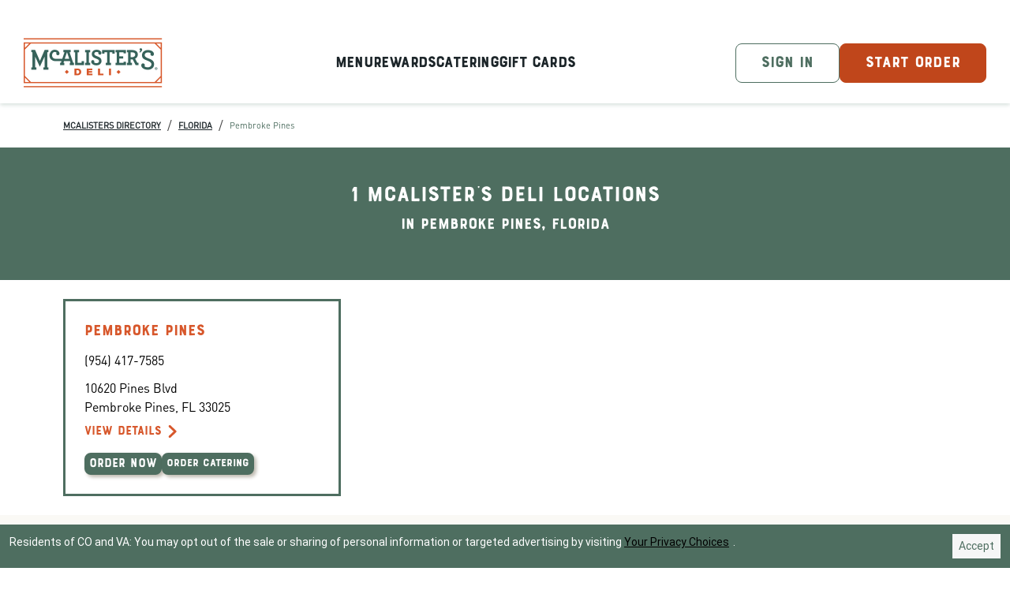

--- FILE ---
content_type: text/html; charset=utf-8
request_url: https://locations.mcalistersdeli.com/fl/pembroke-pines
body_size: 22389
content:
<!DOCTYPE html><html lang="en"><head><link rel="stylesheet" href="/assets/static/main-22d00ec3.css"/><title>McAlister&#39;s Deli Pembroke Pines | Deli Restaurant &amp; Sandwich Shop Near Me</title>
    <meta charset="UTF-8"/>
    <meta name="viewport" content="width=device-width, initial-scale=1, maximum-scale=5"/>
    <meta name="description" content="Visit your local Deli in Pembroke Pines. Enjoy America&#39;s favorite sandwiches, soups, salads, spuds, and more. Learn more about dining in, catering, or delivery."/>
<meta property="og:title" content="McAlister&#39;s Deli Pembroke Pines | Deli Restaurant &amp; Sandwich Shop Near Me"/>
<meta property="og:description" content="Visit your local Deli in Pembroke Pines. Enjoy America&#39;s favorite sandwiches, soups, salads, spuds, and more. Learn more about dining in, catering, or delivery."/>
<meta property="og:url" content="https://locations.mcalistersdeli.com/fl/pembroke-pines"/>
<link rel="canonical" href="https://locations.mcalistersdeli.com/fl/pembroke-pines"/>
<link rel="shortcut icon" type="image/ico" href="/assets/static/favicon-4bc626d2.ico"/>
<meta http-equiv="X-UA-Compatible" content="IE=edge"/>
<link rel="dns-prefetch" href="//www.yext-pixel.com"/>
<link rel="dns-prefetch" href="//a.cdnmktg.com"/>
<link rel="dns-prefetch" href="//a.mktgcdn.com"/>
<link rel="dns-prefetch" href="//dynl.mktgcdn.com"/>
<link rel="dns-prefetch" href="//dynm.mktgcdn.com"/>
<link rel="dns-prefetch" href="//www.google-analytics.com"/>
<meta name="format-detection" content="telephone=no"/>
<meta property="og:type" content="website"/>
<meta property="twitter:card" content="summary"/>
    <script>window.yextAnalyticsEnabled=false;window.enableYextAnalytics=()=>{window.yextAnalyticsEnabled=true}</script>
<script src="https://truyoproductionuscdn.truyo.com/js/653ebbcf24e9346eacde3967fc2d77ca.js"></script>
<script type="application/ld+json">
  {"@graph":[null,null,{"@context":"http://www.schema.org","@type":"BreadcrumbList","itemListElement":[{"@type":"ListItem","name":"McAlisters Directory","position":1,"item":{"@type":"Thing","@id":"../index.html"}},{"@type":"ListItem","name":"Florida","position":2,"item":{"@type":"Thing","@id":"../fl"}},{"@type":"ListItem","name":"Pembroke Pines","position":3,"item":{"@type":"Thing","@id":"../"}}]}]}
  </script>
    <!-- Google Tag Manager -->
    <script>(function(w,d,s,l,i){w[l]=w[l]||[];w[l].push({'gtm.start':
    new Date().getTime(),event:'gtm.js'});var f=d.getElementsByTagName(s)[0],
    j=d.createElement(s),dl=l!='dataLayer'?'&l='+l:'';j.async=true;j.src=
    'https://www.googletagmanager.com/gtm.js?id='+i+dl;f.parentNode.insertBefore(j,f);
    })(window,document,'script','dataLayer','GTM-P9RNZ5DL');</script>
    <!-- End Google Tag Manager --><script type="module">
        const componentURL = new URL("/assets/client/city.b4aa249e.js", import.meta.url)
        const component = await import(componentURL);

        const renderURL = new URL("/assets/render/_client.3766ea9b.js", import.meta.url)
        const render = await import(renderURL);

        render.render(
        {
            Page: component.default,
            pageProps: JSON.parse(decodeURIComponent("%7B%22document%22%3A%7B%22__%22%3A%7B%22entityPageSet%22%3A%7B%7D%2C%22name%22%3A%22city%22%7D%2C%22_additionalLayoutComponents%22%3A%5B%22CustomCodeSection%22%5D%2C%22_env%22%3A%7B%22YEXT_PUBLIC_ANSWER_API_KEY%22%3A%227425eae4ff5d283ef2a3542425aade29%22%2C%22YEXT_PUBLIC_ANSWER_EXP_KEY%22%3A%22mcalisters-answers%22%2C%22YEXT_PUBLIC_CITY_FILTER%22%3A%22dm_mcalistersDirectory_address_city%22%2C%22YEXT_PUBLIC_ENTITYIDS%22%3A%22site-entity%22%2C%22YEXT_PUBLIC_ENTITY_FILTER%22%3A%221353264749%22%2C%22YEXT_PUBLIC_IFRAME_JS%22%3A%22https%3A%2F%2Fanswers-embed.mcalistersdeli.pagescdn.com%2Fiframe-prod.js%22%2C%22YEXT_PUBLIC_MAPBOX_API_KEY%22%3A%22pk.eyJ1IjoieWV4dCIsImEiOiJjbHNtaXoxNGEwbmZ1MmlyeWZoOWJlcWZ1In0.AomQiCh7pf3JYji-iPZeSQ%22%2C%22YEXT_PUBLIC_PAGES_URL%22%3A%22c_pagesUrl%22%2C%22YEXT_PUBLIC_REGION_FILTER%22%3A%22dm_mcalistersDirectory_address_region%22%2C%22YEXT_PUBLIC_ROOT_FILTER%22%3A%22dm_mcalistersDirectory%22%2C%22YEXT_PUBLIC_SEARCH_FILTER%22%3A%22search-page%22%7D%2C%22_schema%22%3A%7B%22%40context%22%3A%22https%3A%2F%2Fschema.org%22%2C%22%40type%22%3A%22Thing%22%2C%22name%22%3A%22Pembroke%20Pines%22%2C%22url%22%3A%22locations.mcalistersdeli.com%2Ffl%2Fpembroke-pines%22%7D%2C%22_site%22%3A%7B%22c_appStore%22%3A%7B%22label%22%3A%22App%20Store%22%2C%22link%22%3A%22https%3A%2F%2Fapps.apple.com%2Fus%2Fapp%2Fmcalisters-deli%2Fid475738160%22%2C%22linkType%22%3A%22OTHER%22%7D%2C%22c_applicationStoreText%22%3A%7B%22json%22%3A%7B%22root%22%3A%7B%22children%22%3A%5B%7B%22children%22%3A%5B%7B%22detail%22%3A0%2C%22format%22%3A0%2C%22mode%22%3A%22normal%22%2C%22style%22%3A%22%22%2C%22text%22%3A%22No%20smart%20phone%3F%20%22%2C%22type%22%3A%22text%22%2C%22version%22%3A1%7D%2C%7B%22children%22%3A%5B%7B%22detail%22%3A0%2C%22format%22%3A9%2C%22mode%22%3A%22normal%22%2C%22style%22%3A%22%22%2C%22text%22%3A%22Sign%20Up%20Here%22%2C%22type%22%3A%22text%22%2C%22version%22%3A1%7D%5D%2C%22direction%22%3A%22ltr%22%2C%22format%22%3A%22%22%2C%22indent%22%3A0%2C%22rel%22%3A%22noopener%22%2C%22type%22%3A%22link%22%2C%22url%22%3A%22https%3A%2F%2Fwww.mcalistersdeli.com%2Fsign-up%22%2C%22version%22%3A1%7D%5D%2C%22direction%22%3A%22ltr%22%2C%22format%22%3A%22%22%2C%22indent%22%3A0%2C%22type%22%3A%22paragraph%22%2C%22version%22%3A1%7D%5D%2C%22direction%22%3A%22ltr%22%2C%22format%22%3A%22%22%2C%22indent%22%3A0%2C%22type%22%3A%22root%22%2C%22version%22%3A1%7D%7D%7D%2C%22c_brand%22%3A%22MCALISTER'S_DELI%22%2C%22c_copyrightMessage%22%3A%22%C2%A9%202022.%20All%20Rights%20Reserved.%22%2C%22c_createAccount%22%3A%7B%22label%22%3A%22CREATE%20AN%20ACCOUNT%22%2C%22link%22%3A%22https%3A%2F%2Fwww.mcalistersdeli.com%2Fsign-up%22%2C%22linkType%22%3A%22OTHER%22%7D%2C%22c_directoryBusinessName%22%3A%22McAlister's%20Deli%22%2C%22c_facebook%22%3A%22https%3A%2F%2Fwww.facebook.com%2Fmcalistersdeli%22%2C%22c_footerBottomLinks%22%3A%5B%7B%22label%22%3A%22Legal%22%2C%22link%22%3A%22https%3A%2F%2Fwww.mcalistersdeli.com%2Flegal%22%2C%22linkType%22%3A%22URL%22%7D%2C%7B%22label%22%3A%22Privacy%20Policy%22%2C%22link%22%3A%22https%3A%2F%2Fwww.mcalistersdeli.com%2Fprivacy%22%2C%22linkType%22%3A%22URL%22%7D%2C%7B%22label%22%3A%22Your%20Privacy%20Choices%22%2C%22link%22%3A%22https%3A%2F%2Fpc284700trunk-locations-mcalistersdeli-com.preview.pagescdn.com%2F%23cookieBanner%22%2C%22linkType%22%3A%22URL%22%7D%2C%7B%22label%22%3A%22Sitemap%22%2C%22link%22%3A%22https%3A%2F%2Fwww.mcalistersdeli.com%2Fsitemap%22%2C%22linkType%22%3A%22OTHER%22%7D%2C%7B%22label%22%3A%22Accessibility%22%2C%22link%22%3A%22https%3A%2F%2Fwww.focusbrands.com%2Faccessibility%2Fmcalisters-deli%22%2C%22linkType%22%3A%22URL%22%7D%2C%7B%22label%22%3A%22Animal%20Welfare%22%2C%22link%22%3A%22https%3A%2F%2Fwww.focusbrands.com%2Fanimal-welfare%22%2C%22linkType%22%3A%22URL%22%7D%2C%7B%22label%22%3A%22Responsible%20Disclosure%22%2C%22link%22%3A%22https%3A%2F%2Ffocusbrands.onspring.com%2FSurvey%2Fc8f3c589-0151-4e3c-bc73-4f1089ab2928%2F5d5f0f9f-aa66-469b-8e0a-f9b47fb07e92%22%2C%22linkType%22%3A%22URL%22%7D%5D%2C%22c_footerCopyright%22%3A%22%C2%A9%20Copyright%202025%20McAlister's%20Deli%20%26%20Focus%20Brands%22%2C%22c_footerDisclaimer%22%3A%22Indicates%20link%20opens%20an%20external%20site%20which%20may%20or%20may%20not%20meet%20accessibility%20guidelines.%22%2C%22c_footerLinks%22%3A%5B%7B%22label%22%3A%22FAQs%22%2C%22link%22%3A%22https%3A%2F%2Fwww.mcalistersdeli.com%2Ffaq%22%2C%22linkType%22%3A%22URL%22%7D%2C%7B%22label%22%3A%22Careers%22%2C%22link%22%3A%22https%3A%2F%2Fwww.mcalistersdeli.com%2Fcareers%22%2C%22linkType%22%3A%22URL%22%7D%2C%7B%22label%22%3A%22About%20Us%22%2C%22link%22%3A%22https%3A%2F%2Fwww.mcalistersdeli.com%2Fabout-us%22%2C%22linkType%22%3A%22URL%22%7D%2C%7B%22label%22%3A%22Find%20a%20McAlister%E2%80%99s%22%2C%22link%22%3A%22https%3A%2F%2Flocations.mcalistersdeli.com%2F%22%2C%22linkType%22%3A%22OTHER%22%7D%2C%7B%22label%22%3A%22Newsroom%22%2C%22link%22%3A%22https%3A%2F%2Fwww.mcalistersdeli.com%2Fnews%22%2C%22linkType%22%3A%22URL%22%7D%2C%7B%22label%22%3A%22Franchising%22%2C%22link%22%3A%22https%3A%2F%2Fdevelopment.gotofoods.com%2Fmcalisters-deli%2F%3Futm_source%3Dmcalisters-brand-site---learn-more---22224%26utm_medium%3Daw%26utm_campaign%3Dfy24_mcalisters-brand-site---learn-more---22224%22%2C%22linkType%22%3A%22URL%22%7D%2C%7B%22label%22%3A%22Feedback%22%2C%22link%22%3A%22https%3A%2F%2Fresources.digital-cloud-west.medallia.com%2Fdirect%2Fform.html%3Fregion%3Ddigital-cloud-west%26websiteId%3D134905%26formId%3D8174%22%2C%22linkType%22%3A%22OTHER%22%7D%2C%7B%22label%22%3A%22Contact%20Us%22%2C%22link%22%3A%22https%3A%2F%2Fsurvey3.medallia.com%2F%3Fmcalisters-contact-us%26br%3D5%22%2C%22linkType%22%3A%22URL%22%7D%5D%2C%22c_footerLogo%22%3A%7B%22clickthroughUrl%22%3A%22https%3A%2F%2Fwww.mcalistersdeli.com%2F%22%2C%22image%22%3A%7B%22height%22%3A106%2C%22url%22%3A%22https%3A%2F%2Fa.mktgcdn.com%2Fp%2FAbQ5H8jv821OnM6ssE-QBN0zsYVwOosT89nynFOTbKk%2F196x106.png%22%2C%22width%22%3A196%7D%7D%2C%22c_googleTagManager%22%3A%22GTM-P9RNZ5DL%22%2C%22c_header%22%3A%7B%22links%22%3A%5B%7B%22label%22%3A%22Menu%22%2C%22link%22%3A%22https%3A%2F%2Fwww.mcalistersdeli.com%2Fmenu%22%2C%22linkType%22%3A%22URL%22%7D%2C%7B%22label%22%3A%22Rewards%22%2C%22link%22%3A%22https%3A%2F%2Fwww.mcalistersdeli.com%2Frewards%22%2C%22linkType%22%3A%22URL%22%7D%2C%7B%22label%22%3A%22Catering%22%2C%22link%22%3A%22https%3A%2F%2Fwww.mcalistersdeli.com%2Fcatering%22%2C%22linkType%22%3A%22URL%22%7D%2C%7B%22label%22%3A%22Gift%20Cards%22%2C%22link%22%3A%22https%3A%2F%2Fwww.mcalistersdeli.com%2Fgift-cards%22%2C%22linkType%22%3A%22URL%22%7D%5D%2C%22logo%22%3A%7B%22height%22%3A63%2C%22url%22%3A%22https%3A%2F%2Fa.mktgcdn.com%2Fp%2FTwtRSMfhYoLyeQiV2NbpsY2ei3rKCv0FPdk7x-8ixXk%2F176x63.png%22%2C%22width%22%3A176%7D%7D%2C%22c_headerCTA%22%3A%7B%22label%22%3A%22START%20ORDER%22%2C%22link%22%3A%22https%3A%2F%2Fwww.mcalistersdeli.com%2Fstore-search%22%2C%22linkType%22%3A%22OTHER%22%7D%2C%22c_headerCTA2%22%3A%7B%22label%22%3A%22SIGN%20IN%22%2C%22link%22%3A%22https%3A%2F%2Fwww.mcalistersdeli.com%2Fwelcome%22%2C%22linkType%22%3A%22OTHER%22%7D%2C%22c_headerLogoLink%22%3A%22https%3A%2F%2Fwww.mcalistersdeli.com%2F%22%2C%22c_headerTextMobile%22%3A%22Get%20access%20to%20rewards%2C%20favorites%2C%20order%20history%20and%20additional%20perks.%22%2C%22c_instagram%22%3A%22https%3A%2F%2Fwww.instagram.com%2Fmcalistersdeli%2F%22%2C%22c_locationPinIcon%22%3A%7B%22image%22%3A%7B%22height%22%3A24%2C%22url%22%3A%22https%3A%2F%2Fa.mktgcdn.com%2Fp%2FwL6h5fF8wuY9yglYEVKbU_GoX66xp9IGemshDplbn3A%2F19x24.png%22%2C%22width%22%3A19%7D%7D%2C%22c_magnifyingGlassIcon%22%3A%7B%22image%22%3A%7B%22height%22%3A32%2C%22url%22%3A%22https%3A%2F%2Fa.mktgcdn.com%2Fp%2FRuc5kcoIEVPEcBWtuf2bNa9MP8UEfL0WFX9PWkSn2SM%2F32x32.png%22%2C%22width%22%3A32%7D%7D%2C%22c_nearbySectionAPIKey%22%3A%22fcd3000a96bccc19ac70ce9109be8c14%22%2C%22c_playStore%22%3A%7B%22label%22%3A%22Google%20Play%22%2C%22link%22%3A%22https%3A%2F%2Fplay.google.com%2Fstore%2Fapps%2Fdetails%3Fid%3Dcom.snapfinger.mobile.mcalisters%26hl%3Den_US%22%2C%22linkType%22%3A%22OTHER%22%7D%2C%22c_privacyChoicesIcon%22%3A%7B%22image%22%3A%7B%22height%22%3A140%2C%22url%22%3A%22https%3A%2F%2Fa.mktgcdn.com%2Fp%2F3TlGq5FLVFw4jYdBMELlBmyrisRGIzkMBrhtoHtzAfE%2F300x140.png%22%2C%22width%22%3A300%7D%7D%2C%22c_searchExperienceAPIKey%22%3A%227425eae4ff5d283ef2a3542425aade29%22%2C%22c_searchPage%22%3A%5B%7B%22slug%22%3A%22search%22%7D%5D%2C%22c_styling%22%3A%7B%22fontFamily%22%3A%22'Bourton'%2C'Helvetica'%2C'sans-serif'%2C'system'%22%2C%22fontFamilySecondary%22%3A%22'Din'%2C'Helvetica'%2C'sans-serif'%2C'system'%22%7D%2C%22c_tikTok%22%3A%22https%3A%2F%2Fwww.tiktok.com%2F%40mcalistersdeli%22%2C%22c_twitter%22%3A%22https%3A%2F%2Fx.com%2FMcAlistersDeli%22%2C%22c_youtube%22%3A%22https%3A%2F%2Fwww.youtube.com%2F%40McAlistersDeli%22%2C%22id%22%3A%22site-entity%22%2C%22meta%22%3A%7B%22entityType%22%3A%7B%22id%22%3A%22ce_site%22%2C%22uid%22%3A141642%7D%2C%22locale%22%3A%22en%22%7D%2C%22name%22%3A%22Site%20Entity%22%2C%22uid%22%3A1024547935%7D%2C%22_yext%22%3A%7B%22contentDeliveryAPIDomain%22%3A%22https%3A%2F%2Fcdn.yextapis.com%22%2C%22managementAPIDomain%22%3A%22https%3A%2F%2Fapi.yext.com%22%2C%22platformDomain%22%3A%22https%3A%2F%2Fwww.yext.com%22%7D%2C%22businessId%22%3A3464445%2C%22c_meta%22%3A%7B%22description%22%3A%22Visit%20your%20local%20Deli%20in%20Pembroke%20Pines.%20Enjoy%20America's%20favorite%20sandwiches%2C%20soups%2C%20salads%2C%20spuds%2C%20and%20more.%20Learn%20more%20about%20dining%20in%2C%20catering%2C%20or%20delivery.%22%2C%22title%22%3A%22McAlister's%20Deli%20Pembroke%20Pines%20%7C%20Deli%20Restaurant%20%26%20Sandwich%20Shop%20Near%20Me%22%7D%2C%22dm_directoryChildren%22%3A%5B%7B%22address%22%3A%7B%22city%22%3A%22Pembroke%20Pines%22%2C%22countryCode%22%3A%22US%22%2C%22line1%22%3A%2210620%20Pines%20Blvd%22%2C%22postalCode%22%3A%2233025%22%2C%22region%22%3A%22FL%22%7D%2C%22c_heroCTA1%22%3A%7B%22label%22%3A%22ORDER%20NOW%22%2C%22link%22%3A%22https%3A%2F%2Fmcalistersdeli.com%3FlocationId%3D100807%22%2C%22linkType%22%3A%22URL%22%7D%2C%22c_heroCTA2%22%3A%7B%22label%22%3A%22ORDER%20CATERING%22%2C%22link%22%3A%22https%3A%2F%2Fcatering.mcalistersdeli.com%2Fonline%2Forder%2Findex%2FstoreCode%2F100807%22%2C%22linkType%22%3A%22URL%22%7D%2C%22geomodifier%22%3A%22Pembroke%20Pines%22%2C%22hours%22%3A%7B%22friday%22%3A%7B%22openIntervals%22%3A%5B%7B%22end%22%3A%2221%3A00%22%2C%22start%22%3A%2210%3A30%22%7D%5D%7D%2C%22monday%22%3A%7B%22openIntervals%22%3A%5B%7B%22end%22%3A%2221%3A00%22%2C%22start%22%3A%2210%3A30%22%7D%5D%7D%2C%22saturday%22%3A%7B%22openIntervals%22%3A%5B%7B%22end%22%3A%2221%3A00%22%2C%22start%22%3A%2210%3A30%22%7D%5D%7D%2C%22sunday%22%3A%7B%22openIntervals%22%3A%5B%7B%22end%22%3A%2221%3A00%22%2C%22start%22%3A%2210%3A30%22%7D%5D%7D%2C%22thursday%22%3A%7B%22openIntervals%22%3A%5B%7B%22end%22%3A%2221%3A00%22%2C%22start%22%3A%2210%3A30%22%7D%5D%7D%2C%22tuesday%22%3A%7B%22openIntervals%22%3A%5B%7B%22end%22%3A%2221%3A00%22%2C%22start%22%3A%2210%3A30%22%7D%5D%7D%2C%22wednesday%22%3A%7B%22openIntervals%22%3A%5B%7B%22end%22%3A%2221%3A00%22%2C%22start%22%3A%2210%3A30%22%7D%5D%7D%7D%2C%22mainPhone%22%3A%22%2B19544177585%22%2C%22name%22%3A%22McAlister's%20Deli%22%2C%22slug%22%3A%22fl%2Fpembroke-pines%2F10620-pines-blvd%22%7D%5D%2C%22dm_directoryParents_mcalistersdirectory%22%3A%5B%7B%22name%22%3A%22McAlisters%20Directory%22%2C%22slug%22%3A%22index.html%22%7D%2C%7B%22name%22%3A%22Florida%22%2C%22slug%22%3A%22fl%22%7D%2C%7B%22name%22%3A%22Pembroke%20Pines%22%2C%22slug%22%3A%22%22%7D%5D%2C%22id%22%3A%22mcalistersDirectory_fl_pembroke_pines%22%2C%22locale%22%3A%22en%22%2C%22meta%22%3A%7B%22entityType%22%3A%7B%22id%22%3A%22ce_city%22%2C%22uid%22%3A141638%7D%2C%22locale%22%3A%22en%22%7D%2C%22name%22%3A%22Pembroke%20Pines%22%2C%22siteDomain%22%3A%22locations.mcalistersdeli.com%22%2C%22siteId%22%3A129134%2C%22siteInternalHostName%22%3A%22locations.mcalistersdeli.com%22%2C%22slug%22%3A%22fl%2Fpembroke-pines%22%2C%22uid%22%3A1032967273%7D%2C%22__meta%22%3A%7B%22mode%22%3A%22production%22%7D%2C%22translations%22%3A%7B%7D%2C%22path%22%3A%22fl%2Fpembroke-pines%22%2C%22relativePrefixToRoot%22%3A%22..%2F%22%7D")),
        }
        );
    </script><script>var IS_PRODUCTION = true;var PRODUCTION_DOMAINS = JSON.parse("{\"primary\":\"locations.mcalistersdeli.com\",\"aliases\":[]}");</script></head>
      <body>
        <div id="reactele"><header class="Header relative z-10"><div class="px-[10px] py-[12px] sm:px-[30px] pb-[16px] pt-5 flex justify-center items-center relative md:justify-between shadow-header-shadow z-12 pt-[48px] px-[20px] pb-[20px] justify-between"><button class="flex md:hidden left-[16px]"><div class="w-[48px] h-[48px]"><img src="/assets/static/ToggleHeaderMenu-ac8ca0ff.svg" alt="toggle menu icon"/></div><span class="sr-only">Toggle Header Menu</span></button><a class="Link Header-logoLink" href="https://www.mcalistersdeli.com/" style="unicode-bidi:bidi-override;direction:ltr"><div class="flex min-w-[123px] w-[123px] md:min-w-[176px] md:w-[176px] md:mr-[16px] min-w-[93px] w-[93px] md:min-w-[135px] md:w-[135px]"><img style="object-fit:cover;object-position:center;width:100%;aspect-ratio:176 / 63" src="https://dynl.mktgcdn.com/p/TwtRSMfhYoLyeQiV2NbpsY2ei3rKCv0FPdk7x-8ixXk/500x500" srcset="https://dynl.mktgcdn.com/p/TwtRSMfhYoLyeQiV2NbpsY2ei3rKCv0FPdk7x-8ixXk/100x36 100w, https://dynl.mktgcdn.com/p/TwtRSMfhYoLyeQiV2NbpsY2ei3rKCv0FPdk7x-8ixXk/320x115 320w, https://dynl.mktgcdn.com/p/TwtRSMfhYoLyeQiV2NbpsY2ei3rKCv0FPdk7x-8ixXk/640x229 640w, https://dynl.mktgcdn.com/p/TwtRSMfhYoLyeQiV2NbpsY2ei3rKCv0FPdk7x-8ixXk/960x344 960w, https://dynl.mktgcdn.com/p/TwtRSMfhYoLyeQiV2NbpsY2ei3rKCv0FPdk7x-8ixXk/1280x458 1280w, https://dynl.mktgcdn.com/p/TwtRSMfhYoLyeQiV2NbpsY2ei3rKCv0FPdk7x-8ixXk/1920x687 1920w" sizes="(max-width: 640px) 100px, (max-width: 768px) 320px, (max-width: 1024px) 640px, (max-width: 1280px) 960px, (max-width: 1536px) 1280px, 1920px" loading="lazy" alt=""/></div></a><div class="hidden md:flex md:flex-col items-center md:items-end"><ul class="flex sm:gap-x-5 md:gap-x-8 lg:gap-x-14 md:gap-x-2 lg:gap-x-8"><li class="flex p-4 sm:p-0"><a class="Link Link Link--header min-w-full min-h-full w-full h-full text-left sm:text-center xl:text-xl font-normal leading-6 tracking-tightest" href="https://www.mcalistersdeli.com/menu" style="unicode-bidi:bidi-override;direction:ltr">Menu</a></li><li class="flex p-4 sm:p-0"><a class="Link Link Link--header min-w-full min-h-full w-full h-full text-left sm:text-center xl:text-xl font-normal leading-6 tracking-tightest" href="https://www.mcalistersdeli.com/rewards" style="unicode-bidi:bidi-override;direction:ltr">Rewards</a></li><li class="flex p-4 sm:p-0"><a class="Link Link Link--header min-w-full min-h-full w-full h-full text-left sm:text-center xl:text-xl font-normal leading-6 tracking-tightest" href="https://www.mcalistersdeli.com/catering" style="unicode-bidi:bidi-override;direction:ltr">Catering</a></li><li class="flex p-4 sm:p-0"><a class="Link Link Link--header min-w-full min-h-full w-full h-full text-left sm:text-center xl:text-xl font-normal leading-6 tracking-tightest" href="https://www.mcalistersdeli.com/gift-cards" style="unicode-bidi:bidi-override;direction:ltr">Gift Cards</a></li></ul></div><div class="flex items-center gap-4"><a class="Link Button--signin hidden lg:block px-4 py-[10px] rounded-lg text-xs leading-3 font-normal uppercase xl:px-8 xl:py-4 xl:text-xl xl:leading-4" href="https://www.mcalistersdeli.com/welcome" style="unicode-bidi:bidi-override;direction:ltr">SIGN IN</a><a class="Link  Button--startOrder px-4 py-[10px] rounded-lg text-xs text-white leading-3 font-normal uppercase xl:px-8 xl:py-4 xl:text-xl xl:leading-4" href="https://www.mcalistersdeli.com/store-search" style="unicode-bidi:bidi-override;direction:ltr">START ORDER</a></div></div><div class="hidden absolute top-full left-0 right-0 h-screen bg-white pt-6 px-5"><div class="flex flex-col gap-8"><ul class="flex flex-col"><li class="border-b-[1px] border-brand-gray-base"><a class="Link font-secondary text-brand-primary font-bold Link Link--header p-[16px] block 
                  !font-primary font-normal text-xl leading-6 tracking-tightest text-brand-gray-900 flex grow gap-4" href="https://www.mcalistersdeli.com/menu"><span class=""><svg width="25" height="24" viewBox="0 0 25 24" fill="none" xmlns="http://www.w3.org/2000/svg"><g id="icons/24x24/menu-book"><path id="Shape" d="M12.5 19.1375C11.9986 19.6686 11.288 20 10.5 20H4.25C3.2835 20 2.5 19.2165 2.5 18.25V5.75C2.5 4.7835 3.2835 4 4.25 4H10.5C11.288 4 11.9986 4.33145 12.5 4.86253C13.0014 4.33145 13.712 4 14.5 4H20.75C21.7165 4 22.5 4.7835 22.5 5.75V18.25C22.5 19.2165 21.7165 20 20.75 20H14.5C13.712 20 13.0014 19.6686 12.5 19.1375ZM4 5.75V18.25C4 18.3881 4.11193 18.5 4.25 18.5H10.5C11.1904 18.5 11.75 17.9404 11.75 17.25V6.75C11.75 6.05964 11.1904 5.5 10.5 5.5H4.25C4.11193 5.5 4 5.61193 4 5.75ZM13.25 17.25C13.25 17.9404 13.8096 18.5 14.5 18.5H20.75C20.8881 18.5 21 18.3881 21 18.25V5.75C21 5.61193 20.8881 5.5 20.75 5.5H14.5C13.8096 5.5 13.25 6.05964 13.25 6.75V17.25Z" fill="#C0461B"></path></g></svg></span><span class="text-brand-gray-900 tracking-tightest">Menu</span><span class="flex ml-auto"><svg xmlns="http://www.w3.org/2000/svg" width="16" height="16" viewBox="0 0 16 16" fill="none"><path d="M11.9655 7.36777C12.3137 7.71595 12.3137 8.27896 11.9655 8.62344L4.85381 15.7389C4.50564 16.087 3.94262 16.087 3.59815 15.7389C3.25368 15.3907 3.24997 14.8277 3.59815 14.4832L10.0802 8.00116L3.59445 1.51541C3.24627 1.16723 3.24627 0.604221 3.59445 0.259747C3.94262 -0.0847277 4.50564 -0.0884317 4.85011 0.259747L11.9655 7.36777Z" fill="#242021"></path></svg></span></a></li><li class="border-b-[1px] border-brand-gray-base"><a class="Link font-secondary text-brand-primary font-bold Link Link--header p-[16px] block 
                  !font-primary font-normal text-xl leading-6 tracking-tightest text-brand-gray-900 flex grow gap-4" href="https://www.mcalistersdeli.com/rewards"><span class=""><svg width="25" height="24" viewBox="0 0 25 24" fill="none" xmlns="http://www.w3.org/2000/svg"><g id="icons/24x24/rewards"><path id="Shape" d="M12.5 2C16.366 2 19.5 5.13401 19.5 9C19.5 10.907 18.7374 12.6359 17.5006 13.8983L17.4992 21.2502C17.4992 21.8221 16.8926 22.1706 16.407 21.918L16.3175 21.8635L12.4991 19.1757L8.68265 21.8634C8.21499 22.1927 7.58074 21.8973 7.50774 21.3547L7.5008 21.2502L7.49937 13.8983C6.26256 12.6359 5.5 10.907 5.5 9C5.5 5.13401 8.63401 2 12.5 2ZM15.9992 19.8051L15.9994 15.0639C14.9699 15.6592 13.7748 16 12.5 16C11.2252 16 10.0301 15.6592 9.00058 15.0639L9.0008 19.8047L12.0671 17.6453C12.2937 17.4857 12.5866 17.4657 12.8298 17.5853L12.9306 17.6452L15.9992 19.8051L15.9994 15.0639L15.9992 19.8051ZM12.5 3.5C9.46243 3.5 7 5.96243 7 9C7 12.0376 9.46243 14.5 12.5 14.5C15.5376 14.5 18 12.0376 18 9C18 5.96243 15.5376 3.5 12.5 3.5Z" fill="#C0461B"></path></g></svg></span><span class="text-brand-gray-900 tracking-tightest">Rewards</span><span class="flex ml-auto"><svg xmlns="http://www.w3.org/2000/svg" width="16" height="16" viewBox="0 0 16 16" fill="none"><path d="M11.9655 7.36777C12.3137 7.71595 12.3137 8.27896 11.9655 8.62344L4.85381 15.7389C4.50564 16.087 3.94262 16.087 3.59815 15.7389C3.25368 15.3907 3.24997 14.8277 3.59815 14.4832L10.0802 8.00116L3.59445 1.51541C3.24627 1.16723 3.24627 0.604221 3.59445 0.259747C3.94262 -0.0847277 4.50564 -0.0884317 4.85011 0.259747L11.9655 7.36777Z" fill="#242021"></path></svg></span></a></li><li class="border-b-[1px] border-brand-gray-base"><a class="Link font-secondary text-brand-primary font-bold Link Link--header p-[16px] block 
                  !font-primary font-normal text-xl leading-6 tracking-tightest text-brand-gray-900 flex grow gap-4" href="https://www.mcalistersdeli.com/catering"><span class=""><svg xmlns="http://www.w3.org/2000/svg" width="24" height="24" viewBox="0 0 24 24" fill="none"><path d="M12.5938 10.1786C13.0946 10.1786 13.5907 10.183 14.0997 10.3704C14.5894 10.5506 15.1335 10.9186 15.6622 11.7296C15.8441 12.0086 16.2128 12.084 16.4856 11.898C16.7584 11.712 16.8322 11.3351 16.6503 11.0561C15.9915 10.0456 15.2491 9.50293 14.5019 9.22785C13.7854 8.96412 13.1045 8.96421 12.6172 8.96428L12.5938 8.96429C12.2658 8.96429 12 9.23611 12 9.57143C12 9.90674 12.2658 10.1786 12.5938 10.1786ZM9.625 5.92857V6.88771C6.19136 7.93266 3.6875 11.1852 3.6875 15.0357C3.6875 15.371 3.95333 15.6429 4.28125 15.6429H19.7188C20.0467 15.6429 20.3125 15.371 20.3125 15.0357C20.3125 11.1852 17.8086 7.93266 14.375 6.88771V5.92857C14.375 4.58731 13.3117 3.5 12 3.5C10.6883 3.5 9.625 4.58731 9.625 5.92857ZM12 4.71429C12.6558 4.71429 13.1875 5.25794 13.1875 5.92857V6.62179C12.7997 6.56507 12.4032 6.53571 12 6.53571C11.5968 6.53571 11.2003 6.56507 10.8125 6.62179V5.92857C10.8125 5.25794 11.3442 4.71429 12 4.71429ZM12 7.75C15.7351 7.75 18.7989 10.6889 19.1006 14.4286H4.89939C5.2011 10.6889 8.26492 7.75 12 7.75ZM4.28125 16.8571C3.29749 16.8571 2.5 17.6726 2.5 18.6786C2.5 19.6845 3.29749 20.5 4.28125 20.5H19.7188C20.7025 20.5 21.5 19.6845 21.5 18.6786C21.5 17.6726 20.7025 16.8571 19.7188 16.8571H4.28125ZM3.6875 18.6786C3.6875 18.3433 3.95333 18.0714 4.28125 18.0714H19.7188C20.0467 18.0714 20.3125 18.3433 20.3125 18.6786C20.3125 19.0139 20.0467 19.2857 19.7188 19.2857H4.28125C3.95333 19.2857 3.6875 19.0139 3.6875 18.6786Z" fill="#C0461B"></path></svg></span><span class="text-brand-gray-900 tracking-tightest">Catering</span><span class="flex ml-auto"><svg xmlns="http://www.w3.org/2000/svg" width="16" height="16" viewBox="0 0 16 16" fill="none"><path d="M11.9655 7.36777C12.3137 7.71595 12.3137 8.27896 11.9655 8.62344L4.85381 15.7389C4.50564 16.087 3.94262 16.087 3.59815 15.7389C3.25368 15.3907 3.24997 14.8277 3.59815 14.4832L10.0802 8.00116L3.59445 1.51541C3.24627 1.16723 3.24627 0.604221 3.59445 0.259747C3.94262 -0.0847277 4.50564 -0.0884317 4.85011 0.259747L11.9655 7.36777Z" fill="#242021"></path></svg></span></a></li><li class="border-b-[1px] border-brand-gray-base"><a class="Link font-secondary text-brand-primary font-bold Link Link--header p-[16px] block 
                  !font-primary font-normal text-xl leading-6 tracking-tightest text-brand-gray-900 flex grow gap-4" href="https://www.mcalistersdeli.com/gift-cards"><span class=""><svg xmlns="http://www.w3.org/2000/svg" width="24" height="24" viewBox="0 0 24 24" fill="none"><path d="M4.575 4C2.60058 4 1 5.64908 1 7.68333V17.3167C1 19.3509 2.60058 21 4.575 21H19.425C21.3994 21 23 19.3509 23 17.3167V7.68333C23 5.64908 21.3994 4 19.425 4H4.575ZM2.65 7.68333C2.65 6.58797 3.51185 5.7 4.575 5.7H7.6V7.06909C7.26315 6.91745 6.89111 6.83333 6.5 6.83333C4.98122 6.83333 3.75 8.10186 3.75 9.66667C3.75 10.0696 3.83165 10.4529 3.97882 10.8H2.65V7.68333ZM9.25 9.66667C9.25 9.04074 9.74249 8.53333 10.35 8.53333C10.9575 8.53333 11.45 9.04074 11.45 9.66667C11.45 10.2926 10.9575 10.8 10.35 10.8H9.25V9.66667ZM7.6 10.8H6.5C5.89249 10.8 5.4 10.2926 5.4 9.66667C5.4 9.04074 5.89249 8.53333 6.5 8.53333C7.10731 8.53333 7.59967 9.04103 7.6 9.66667C7.6 9.66646 7.6 9.66687 7.6 9.66667V10.8ZM7.6 13.7021V19.3H4.575C3.51185 19.3 2.65 18.412 2.65 17.3167V12.5H6.43327L4.54164 14.449C4.21945 14.7809 4.21945 15.3191 4.54164 15.651C4.86382 15.983 5.38618 15.983 5.70836 15.651L7.6 13.7021ZM9.25 19.3V13.7021L11.1416 15.651C11.4638 15.983 11.9862 15.983 12.3084 15.651C12.6305 15.3191 12.6305 14.7809 12.3084 14.449L10.4167 12.5H21.35V17.3167C21.35 18.412 20.4881 19.3 19.425 19.3H9.25ZM9.25 7.06909V5.7H19.425C20.4881 5.7 21.35 6.58797 21.35 7.68333V10.8H12.8712C13.0184 10.4529 13.1 10.0696 13.1 9.66667C13.1 8.10186 11.8688 6.83333 10.35 6.83333C9.95889 6.83333 9.58685 6.91745 9.25 7.06909Z" fill="#C0461B"></path></svg></span><span class="text-brand-gray-900 tracking-tightest">Gift Cards</span><span class="flex ml-auto"><svg xmlns="http://www.w3.org/2000/svg" width="16" height="16" viewBox="0 0 16 16" fill="none"><path d="M11.9655 7.36777C12.3137 7.71595 12.3137 8.27896 11.9655 8.62344L4.85381 15.7389C4.50564 16.087 3.94262 16.087 3.59815 15.7389C3.25368 15.3907 3.24997 14.8277 3.59815 14.4832L10.0802 8.00116L3.59445 1.51541C3.24627 1.16723 3.24627 0.604221 3.59445 0.259747C3.94262 -0.0847277 4.50564 -0.0884317 4.85011 0.259747L11.9655 7.36777Z" fill="#242021"></path></svg></span></a></li></ul><div class=" flex flex-wrap gap-4"><span class="font-nunitoSans text-center text-brand-gray-900">Get access to rewards, favorites, order history and additional perks.</span><a class="Link border border-brand-secondary text-white bg-brand-secondary px-8 py-[16px] rounded-lg text-xl leading-4 w-full text-center font-normal uppercase" href="https://www.mcalistersdeli.com/sign-up" style="unicode-bidi:bidi-override;direction:ltr">CREATE AN ACCOUNT</a><a class="Link border border-brand-primary text-brand-primary px-8 py-[16px] rounded-lg text-xl leading-4 w-full text-center font-normal uppercase" href="https://www.mcalistersdeli.com/welcome" style="unicode-bidi:bidi-override;direction:ltr">SIGN IN</a></div></div></div></header><div><nav class="Breadcrumbs my-4 container hidden sm:flex" aria-label="Breadcrumb"><ol class="flex flex-wrap"><li class="flex items-center"><a class="Link Link--breadcrumbs Link--underline" href="../index.html" style="unicode-bidi:bidi-override;direction:ltr"><span class="">McAlisters Directory</span></a><span class="mx-[8px] font-normal font-secondary text-brand-gray-dark">/</span></li><li class="flex items-center"><a class="Link Link--breadcrumbs Link--underline" href="../fl" style="unicode-bidi:bidi-override;direction:ltr"><span class="">Florida</span></a><span class="mx-[8px] font-normal font-secondary text-brand-gray-dark">/</span></li><li class="flex items-center"><span class="font-secondary text-brand-primary text-[11px] leading-[16px]">Pembroke Pines</span></li></ol></nav></div><div class="DirectoryHero py-[32px] md:py-12 px-[16px] md:px-0 flex flex-col items-center bg-brand-primary"><h1 class="sm:mb-4 text-center"><div class="Heading mb-2 Heading--head text-white">1 McAlister&#39;s Deli locations </div><div class="Heading Heading--sub text-white">In Pembroke Pines, Florida</div></h1><div class="searchBarWrapper sm:mt-[-8px] sm:w-[400px] w-full"><link rel="stylesheet" type="text/css" href="https://assets.sitescdn.net/answers-search-bar/v1.2/answers.css"/><script src="https://assets.sitescdn.net/answers-search-bar/v1.2/answerstemplates.compiled.min.js" defer=""></script><div class="text-sm CarvelDirectoryHero-searchBar" id="directory-answers-container"></div></div></div><div class="container my-[24px]"><ul class="flex flex-wrap sm:-m-4"><li class="py-2 w-full sm:p-4 md:w-1/2 lg:w-1/3"><div class="Directorycard bg-white p-8 sm:p-6 border-[3px] sm: h-full border-brand-primary"><h3 class="mb-[12px] font-primary"><a class="Link Link Link--primary text-[20px] leading-[28px] hover:underline text-brand-secondary" href="../fl/pembroke-pines/10620-pines-blvd" style="unicode-bidi:bidi-override;direction:ltr"><span class="inline">Pembroke Pines</span></a></h3><div class="mb-[12px]"></div><a class="Link text-base font-secondary flex mb-3 underline sm:no-underline font-bold sm:font-normal" href="tel:+19544177585" style="unicode-bidi:bidi-override;direction:ltr">(954) 417-7585</a><div class="font-secondary font-normal"><div class="flex flex-col mb-2"><div><div><span> <!-- -->10620 Pines Blvd</span></div><div></div><div><span> <!-- -->Pembroke Pines</span><span>,</span><span> <!-- -->FL</span><span> <!-- -->33025</span></div></div></div></div><div class="flex mb-4"><a class="Link Link--primary text-base flex items-center" href="../fl/pembroke-pines/10620-pines-blvd" style="unicode-bidi:bidi-override;direction:ltr"><span>View details</span><img class="ml-[8px] " src="/assets/static/caret-fda34d96.svg" alt=""/></a></div><div class="flex gap-2"><a class="Link Button Button--primary w-max p-0 px-1 h-auto font-normal" href="https://mcalistersdeli.com?locationId=100807">ORDER NOW</a><a class="Link Button Button--primary w-max p-0 px-1 h-auto font-normal text-sm" href="https://catering.mcalistersdeli.com/online/order/index/storeCode/100807">ORDER CATERING</a></div></div></li></ul></div><div><nav class="Breadcrumbs my-4 container flex justify-start sm:hidden" aria-label="Breadcrumb"><ol class="flex flex-wrap"><li class="flex items-center"><a class="Link Link--breadcrumbs Link--underline" href="../index.html" style="unicode-bidi:bidi-override;direction:ltr"><span class="">McAlisters Directory</span></a><span class="mx-[8px] font-normal font-secondary text-brand-gray-dark">/</span></li><li class="flex items-center"><a class="Link Link--breadcrumbs Link--underline" href="../fl" style="unicode-bidi:bidi-override;direction:ltr"><span class="">Florida</span></a><span class="mx-[8px] font-normal font-secondary text-brand-gray-dark">/</span></li><li class="flex items-center"><span class="font-secondary text-brand-primary text-[11px] leading-[16px]">Pembroke Pines</span></li></ol></nav></div><footer class="Footer"><div class="Footer-container flex flex-col"><div class="social-wrapper text-2xl leading-6 bg-brand-social-wrapper-color py-14 px-6 md:px-[72px] flex flex-col gap-12 md:gap-0 md:justify-between md:flex-row"><div class="stayConnected-wrapper flex flex-col gap-4"><span class="block text-center text-brand-gray-900">STAY CONNECTED</span><div class="flex mx-auto gap-4"><a class="Link flex justify-center items-center w-[48px] h-[48px] bg-brand-primary rounded-[200px]" href="https://www.youtube.com/@McAlistersDeli" style="unicode-bidi:bidi-override;direction:ltr"><svg xmlns="http://www.w3.org/2000/svg" width="48" height="48" viewBox="0 0 48 48" fill="none"><g clip-path="url(#clip0_11129_493)"><path d="M48 24C48 10.7452 37.2548 0 24 0C10.7452 0 0 10.7452 0 24C0 37.2548 10.7452 48 24 48C37.2548 48 48 37.2548 48 24Z" fill="#4E6E60"></path><path d="M31.0264 20.2793C30.9472 19.963 30.7859 19.6731 30.5588 19.439C30.3317 19.2048 30.0469 19.0348 29.7331 18.946C28.5864 18.666 23.9997 18.666 23.9997 18.666C23.9997 18.666 19.4131 18.666 18.2664 18.9727C17.9526 19.0615 17.6677 19.2315 17.4406 19.4656C17.2135 19.6997 17.0523 19.9896 16.9731 20.306C16.7632 21.4697 16.6606 22.6502 16.6664 23.8327C16.6589 25.024 16.7616 26.2136 16.9731 27.386C17.0604 27.6926 17.2253 27.9714 17.4518 28.1957C17.6784 28.4199 17.9589 28.5819 18.2664 28.666C19.4131 28.9727 23.9997 28.9727 23.9997 28.9727C23.9997 28.9727 28.5864 28.9727 29.7331 28.666C30.0469 28.5772 30.3317 28.4072 30.5588 28.1731C30.7859 27.939 30.9472 27.6491 31.0264 27.3327C31.2346 26.1777 31.3373 25.0062 31.3331 23.8327C31.3405 22.6413 31.2379 21.4518 31.0264 20.2793Z" stroke="white" stroke-linecap="round" stroke-linejoin="round"></path><path d="M22.5 26.0138L26.3333 23.8338L22.5 21.6538V26.0138Z" stroke="white" stroke-linecap="round" stroke-linejoin="round"></path></g><defs><clipPath id="clip0_11129_493"><rect width="48" height="48" fill="white"></rect></clipPath></defs></svg></a><a class="Link flex justify-center items-center w-[48px] h-[48px] bg-brand-primary rounded-[200px]" href="https://www.facebook.com/mcalistersdeli" style="unicode-bidi:bidi-override;direction:ltr"><svg xmlns="http://www.w3.org/2000/svg" width="48" height="48" viewBox="0 0 48 48" fill="none"><g clip-path="url(#clip0_11129_490)"><path d="M48 24C48 10.7452 37.2548 0 24 0C10.7452 0 0 10.7452 0 24C0 37.2548 10.7452 48 24 48C37.2548 48 48 37.2548 48 24Z" fill="#4E6E60"></path><path d="M28 16H25.5455C24.4605 16 23.4199 16.4214 22.6527 17.1716C21.8856 17.9217 21.4545 18.9391 21.4545 20V22.4H19V25.6H21.4545V32H24.7273V25.6H27.1818L28 22.4H24.7273V20C24.7273 19.7878 24.8135 19.5843 24.9669 19.4343C25.1204 19.2843 25.3285 19.2 25.5455 19.2H28V16Z" stroke="white" stroke-linecap="round" stroke-linejoin="round"></path></g><defs><clipPath id="clip0_11129_490"><rect width="48" height="48" fill="white"></rect></clipPath></defs></svg></a><a class="Link flex justify-center items-center w-[48px] h-[48px] bg-brand-primary rounded-[200px]" href="https://x.com/McAlistersDeli" style="unicode-bidi:bidi-override;direction:ltr"><svg xmlns="http://www.w3.org/2000/svg" width="48" height="48" viewBox="0 0 48 48" fill="none"><g clip-path="url(#clip0_11129_497)"><path d="M48 24C48 10.7452 37.2548 0 24 0C10.7452 0 0 10.7452 0 24C0 37.2548 10.7452 48 24 48C37.2548 48 48 37.2548 48 24Z" fill="#4E6E60"></path><path d="M25.5222 22.7749L31.4785 16H30.0671L24.8952 21.8826L20.7644 16H16L22.2466 24.8955L16 32H17.4115L22.8732 25.7878L27.2356 32H32L25.5222 22.7749ZM23.5889 24.9738L22.956 24.0881L17.9201 17.0397H20.0882L24.1522 22.728L24.7851 23.6137L30.0677 31.0075H27.8997L23.5889 24.9738Z" fill="white"></path></g><defs><clipPath id="clip0_11129_497"><rect width="48" height="48" fill="white"></rect></clipPath></defs></svg></a><a class="Link flex justify-center items-center w-[48px] h-[48px] bg-brand-primary rounded-[200px]" href="https://www.instagram.com/mcalistersdeli/" style="unicode-bidi:bidi-override;direction:ltr"><svg width="16" height="16" viewBox="0 0 16 16" fill="none" xmlns="http://www.w3.org/2000/svg"><g id="social-icon" clip-path="url(#clip0_13397_24077)"><path id="Vector" d="M11.333 1.33398H4.66634C2.82539 1.33398 1.33301 2.82637 1.33301 4.66732V11.334C1.33301 13.1749 2.82539 14.6673 4.66634 14.6673H11.333C13.174 14.6673 14.6663 13.1749 14.6663 11.334V4.66732C14.6663 2.82637 13.174 1.33398 11.333 1.33398Z" stroke="white" stroke-linecap="round" stroke-linejoin="round"></path><path id="Vector_2" d="M10.667 7.58008C10.7493 8.13491 10.6545 8.70156 10.3962 9.19942C10.1379 9.69729 9.72914 10.101 9.22813 10.3532C8.72711 10.6054 8.15934 10.6931 7.60557 10.604C7.05179 10.5149 6.54021 10.2535 6.1436 9.85685C5.74699 9.46024 5.48553 8.94866 5.39642 8.39489C5.30731 7.84111 5.39508 7.27334 5.64726 6.77233C5.89943 6.27131 6.30317 5.86257 6.80103 5.60424C7.2989 5.34591 7.86554 5.25114 8.42037 5.33341C8.98632 5.41734 9.51027 5.68105 9.91484 6.08562C10.3194 6.49018 10.5831 7.01413 10.667 7.58008Z" stroke="white" stroke-linecap="round" stroke-linejoin="round"></path><path id="Vector_3" d="M11.6667 4.33264H11.6738" stroke="white" stroke-linecap="round" stroke-linejoin="round"></path></g><defs><clipPath id="clip0_13397_24077"><rect width="16" height="16" fill="white"></rect></clipPath></defs></svg></a><a class="Link flex justify-center items-center w-[48px] h-[48px] bg-brand-primary rounded-[200px]" href="https://www.tiktok.com/@mcalistersdeli" style="unicode-bidi:bidi-override;direction:ltr"><svg xmlns="http://www.w3.org/2000/svg" width="48" height="48" viewBox="0 0 48 48" fill="none"><g clip-path="url(#clip0_11129_509)"><path d="M48 24C48 10.7452 37.2548 0 24 0C10.7452 0 0 10.7452 0 24C0 37.2548 10.7452 48 24 48C37.2548 48 48 37.2548 48 24Z" fill="#4E6E60"></path><path d="M25.4043 16H28.1384C28.1906 18.2306 30.0115 19.82 32 19.8361C32 20.2851 32 20.7341 32 21.1831C32 21.6321 32 22.0864 32 22.5731C30.5933 22.5749 29.3379 22.1565 28.16 21.3537C28.16 21.474 28.16 21.5512 28.16 21.6267C28.16 23.3939 28.1672 25.1611 28.1582 26.9283C28.1456 29.3743 26.4562 31.4163 24.0571 31.903C21.3212 32.458 18.5709 30.6028 18.0828 27.8765C17.5749 25.0389 19.4571 22.3468 22.2596 21.9302C22.7044 21.8637 23.1619 21.8907 23.614 21.8889C23.668 21.8889 23.7689 21.9787 23.7689 22.0272C23.7779 22.8964 23.7743 23.7656 23.7725 24.6349C23.7635 24.6618 23.7725 24.6474 23.7725 24.6349C23.4357 24.6349 23.1133 24.6061 22.7963 24.6403C21.5697 24.7678 20.6746 25.8651 20.7629 27.1097C20.8475 28.3237 21.8976 29.2684 23.1349 29.2432C24.3543 29.2181 25.3755 28.2321 25.3863 27.0145C25.4061 24.845 25.3935 22.6755 25.3935 20.5078C25.3935 19.0711 25.3935 17.6343 25.3935 16.1976C25.3935 16.1401 25.3989 16.0844 25.4025 16.0036L25.4043 16Z" fill="white"></path></g><defs><clipPath id="clip0_11129_509"><rect width="48" height="48" fill="white"></rect></clipPath></defs></svg></a></div></div><div class="appStore-wrapper flex flex-col gap-4"><span class="block text-center text-brand-gray-900">GET THE McALISTER&#39;S APP</span><div class="flex mx-auto gap-4 py-2"><a class="Link flex justify-center items-center" href="https://apps.apple.com/us/app/mcalisters-deli/id475738160" style="unicode-bidi:bidi-override;direction:ltr"><svg xmlns="http://www.w3.org/2000/svg" width="118" height="35" viewBox="0 0 118 35" fill="none"><path d="M113.535 0H4.46486C1.99899 0 0 1.99437 0 4.45455V30.5455C0 33.0056 1.99899 35 4.46486 35H113.535C116.001 35 118 33.0056 118 30.5455V4.45455C118 1.99437 116.001 0 113.535 0Z" fill="#A6A6A6"></path><path d="M113.535 0.636353H4.46484C2.35124 0.636353 0.637817 2.34581 0.637817 4.45453V30.5454C0.637817 32.6542 2.35124 34.3636 4.46484 34.3636H113.535C115.649 34.3636 117.362 32.6542 117.362 30.5454V4.45453C117.362 2.34581 115.649 0.636353 113.535 0.636353Z" fill="black"></path><path fill-rule="evenodd" clip-rule="evenodd" d="M26.0212 17.1214C26.0506 20.5011 28.991 21.6185 29.0267 21.6306C29.0095 21.7095 28.5662 23.2438 27.464 24.801C26.5423 26.1724 25.5779 27.5125 24.0452 27.5374C22.5565 27.5711 22.0551 26.6649 20.3476 26.6649C18.6248 26.6649 18.091 27.5125 16.6629 27.5711C15.2035 27.6245 14.0885 26.1075 13.1337 24.7482C11.2266 21.9736 9.7404 16.9298 11.7324 13.4973C12.6974 11.8135 14.4559 10.7291 16.3376 10.7005C17.7982 10.6705 19.1542 11.683 20.053 11.683C20.9332 11.683 22.6101 10.472 24.3386 10.6534C25.0619 10.6744 27.1196 10.9378 28.4475 12.8654C28.3404 12.929 25.9957 14.301 26.0212 17.1214ZM23.2096 8.82764C22.4079 9.76945 21.1258 10.4892 19.8769 10.3969C19.7136 9.12609 20.3464 7.77509 21.0544 6.951C21.8549 6.01555 23.2453 5.299 24.3571 5.25C24.5032 6.57045 23.9776 7.87182 23.209 8.82764H23.2096Z" fill="white"></path><path fill-rule="evenodd" clip-rule="evenodd" d="M46.1451 27.3948H44.1493L43.056 23.9744H39.2564L38.2148 27.3948H36.272L40.0365 15.75H42.362L46.1451 27.3948ZM42.7263 22.5394L41.7376 19.4988C41.633 19.1876 41.4378 18.4565 41.1482 17.3046H41.1132C40.9984 17.8004 40.8127 18.5315 40.5582 19.4988L39.5868 22.5394H42.7263ZM55.8172 23.5175C55.8172 24.9455 55.4294 26.0744 54.6545 26.9029C53.9605 27.6405 53.0981 28.0089 52.0693 28.0089C50.9582 28.0089 50.1603 27.6112 49.6742 26.817H49.6391V31.2397H47.7658V22.1868C47.7658 21.2895 47.7416 20.3681 47.6956 19.4231H49.3438L49.4484 20.7537H49.4835C50.1086 19.7515 51.0564 19.2506 52.3289 19.2506C53.3239 19.2506 54.1544 19.642 54.819 20.4247C55.4849 21.2087 55.8172 22.2396 55.8172 23.5175ZM53.9082 23.5855C53.9082 22.7685 53.7239 22.0945 53.3533 21.5645C52.9476 21.0108 52.4042 20.7346 51.7217 20.7346C51.2599 20.7346 50.8395 20.8886 50.4645 21.1928C50.0882 21.4983 49.842 21.8992 49.7272 22.3936C49.6756 22.5792 49.6463 22.7701 49.6398 22.9625V24.3625C49.6398 24.9735 49.8279 25.4889 50.2043 25.9095C50.5806 26.3302 51.0692 26.5402 51.67 26.5402C52.3755 26.5402 52.9253 26.2691 53.3176 25.7282C53.7117 25.1873 53.9082 24.4726 53.9082 23.5855ZM65.483 23.5175C65.483 24.9455 65.0952 26.0744 64.3196 26.9029C63.6263 27.6405 62.7639 28.0089 61.7351 28.0089C60.624 28.0089 59.8261 27.6112 59.3413 26.817H59.3062V31.2397H57.4322V22.1868C57.4322 21.2895 57.4086 20.3681 57.3627 19.4231H59.0109L59.1155 20.7537H59.1506C59.7744 19.7515 60.7228 19.2506 61.996 19.2506C62.9897 19.2506 63.8202 19.642 64.4867 20.4247C65.1501 21.2087 65.483 22.2396 65.483 23.5175ZM63.574 23.5855C63.574 22.7685 63.389 22.0945 63.0178 21.5645C62.6128 21.0108 62.0706 20.7346 61.3881 20.7346C60.9244 20.7346 60.5054 20.8886 60.1297 21.1928C59.7533 21.4983 59.5078 21.8992 59.393 22.3936C59.3356 22.6246 59.3062 22.8136 59.3062 22.9625V24.3625C59.3062 24.9735 59.4937 25.4889 59.8681 25.9095C60.2445 26.3295 60.7331 26.5402 61.3358 26.5402C62.0419 26.5402 62.5911 26.2691 62.984 25.7282C63.3775 25.1873 63.574 24.4726 63.574 23.5855ZM76.9214 24.2995C76.9214 25.2904 76.5763 26.096 75.883 26.7177C75.1208 27.398 74.06 27.7372 72.697 27.7372C71.4385 27.7372 70.4301 27.496 69.666 27.0117L70.0997 25.4571C70.916 25.9511 71.8539 26.2087 72.8086 26.201C73.5147 26.201 74.0639 26.0419 74.458 25.725C74.851 25.4081 75.0468 24.983 75.0468 24.4523C75.0468 23.9801 74.8854 23.5824 74.5607 23.2591C74.2386 22.9365 73.6997 22.6361 72.947 22.3586C70.8996 21.5988 69.8771 20.4845 69.8771 19.0196C69.8771 18.0625 70.2356 17.2779 70.9538 16.667C71.6688 16.0555 72.623 15.75 73.8164 15.75C74.8809 15.75 75.765 15.9345 76.4704 16.303L76.0023 17.8239C75.3434 17.4669 74.5977 17.2881 73.7634 17.2881C73.1046 17.2881 72.5898 17.4504 72.2205 17.7717C71.9086 18.06 71.7523 18.4106 71.7523 18.8268C71.7523 19.2869 71.9309 19.6668 72.2894 19.9665C72.6013 20.2434 73.1683 20.5425 73.9905 20.8651C74.997 21.2685 75.7363 21.7401 76.2115 22.281C76.6854 22.82 76.9214 23.4945 76.9214 24.2995ZM82.711 20.9924H80.6457V25.0689C80.6457 26.1062 81.0093 26.6235 81.739 26.6235C82.0738 26.6235 82.3513 26.5949 82.5713 26.537L82.623 27.9535C82.2543 28.091 81.7683 28.1604 81.1662 28.1604C80.4263 28.1604 79.8478 27.9351 79.4306 27.4858C79.0148 27.0365 78.8056 26.2825 78.8056 25.2229V20.9905H77.5752V19.5905H78.8062V18.053L80.6457 17.5V19.5905H82.711V20.9924ZM91.9865 23.5505C91.9865 24.8411 91.6159 25.9006 90.876 26.7292C90.0998 27.5825 89.0703 28.0083 87.7863 28.0083C86.5489 28.0083 85.5634 27.5991 84.8287 26.782C84.0945 25.9649 83.7271 24.9334 83.7271 23.6893C83.7271 22.3885 84.1047 21.3226 84.8631 20.4947C85.6196 19.6649 86.6408 19.25 87.9247 19.25C89.1621 19.25 90.1578 19.6585 90.9098 20.4769C91.628 21.2705 91.9865 22.295 91.9865 23.5505ZM90.043 23.611C90.043 22.8365 89.8771 22.1728 89.5404 21.6192C89.1475 20.9485 88.5855 20.6137 87.8584 20.6137C87.1051 20.6137 86.533 20.9491 86.1401 21.6192C85.8033 22.1728 85.6374 22.848 85.6374 23.646C85.6374 24.4205 85.8033 25.0842 86.1401 25.6378C86.5451 26.3079 87.1108 26.642 87.8412 26.642C88.5568 26.642 89.1181 26.3009 89.5231 25.62C89.8689 25.0555 90.043 24.3848 90.043 23.611ZM97.9056 21.063C97.7107 21.028 97.513 21.0107 97.315 21.0115C96.6561 21.0115 96.1458 21.259 95.7873 21.7554C95.4754 22.1925 95.3192 22.7455 95.3192 23.4131V27.8186H93.4465L93.4637 22.0665C93.4637 21.0993 93.4401 20.2179 93.3935 19.4231H95.0258L95.094 21.0299H95.1463C95.344 20.4775 95.656 20.0334 96.0827 19.6999C96.5005 19.3995 96.9508 19.25 97.4368 19.25C97.6103 19.25 97.7666 19.2627 97.9056 19.2844V21.063ZM107.039 23.2394C107.039 23.5735 107.018 23.8554 106.971 24.0857H101.351C101.372 24.9149 101.644 25.5494 102.166 25.9865C102.64 26.3779 103.252 26.5739 104.005 26.5739C104.836 26.5739 105.596 26.4415 106.279 26.1762L106.572 27.4712C105.775 27.818 104.832 27.9905 103.745 27.9905C102.437 27.9905 101.411 27.6074 100.664 26.8412C99.9186 26.0756 99.5455 25.0479 99.5455 23.758C99.5455 22.4916 99.8925 21.4372 100.588 20.5965C101.315 19.6993 102.298 19.25 103.536 19.25C104.752 19.25 105.671 19.6986 106.296 20.5965C106.791 21.3093 107.039 22.1919 107.039 23.2394ZM105.254 22.7557C105.266 22.2021 105.143 21.7248 104.889 21.3214C104.565 20.8021 104.066 20.5431 103.397 20.5431C102.784 20.5431 102.286 20.7964 101.905 21.3035C101.592 21.707 101.407 22.1906 101.35 22.7545H105.254V22.7551V22.7557Z" fill="white"></path><path fill-rule="evenodd" clip-rule="evenodd" d="M42.7517 8.89254C42.7517 9.92281 42.4417 10.6979 41.8224 11.2185C41.2483 11.6989 40.4325 11.9395 39.3763 11.9395C38.8533 11.9395 38.4049 11.9165 38.0292 11.8714V6.244C38.5539 6.1622 39.0844 6.12241 39.6155 6.125C40.622 6.125 41.3804 6.34263 41.8919 6.77854C42.4647 7.27109 42.7517 7.97554 42.7517 8.89254ZM41.7809 8.918C41.7809 8.24981 41.6036 7.73881 41.2483 7.38181C40.8931 7.02545 40.3745 6.84727 39.692 6.84727C39.4018 6.84727 39.155 6.86636 38.9502 6.90645V11.1841C39.0637 11.2019 39.271 11.2095 39.5727 11.2095C40.2776 11.2095 40.821 11.0148 41.2043 10.6241C41.587 10.234 41.7809 9.66509 41.7809 8.918ZM47.3595 9.98709C47.3595 10.6215 47.1777 11.1415 46.8135 11.5494C46.4327 11.9681 45.9269 12.1775 45.2961 12.1775C44.6882 12.1775 44.2034 11.977 43.8424 11.5742C43.482 11.1733 43.3022 10.6661 43.3022 10.0552C43.3022 9.41691 43.4872 8.89254 43.8603 8.48591C44.2328 8.07863 44.7341 7.875 45.3649 7.875C45.9728 7.875 46.4614 8.07545 46.8313 8.477C47.1828 8.86709 47.3595 9.37109 47.3595 9.98709ZM46.404 10.017C46.404 9.63645 46.3211 9.31 46.1571 9.03763C45.9639 8.70863 45.689 8.54445 45.3311 8.54445C44.9612 8.54445 44.6805 8.70863 44.4866 9.03763C44.3214 9.31 44.2398 9.64218 44.2398 10.0335C44.2398 10.4141 44.3227 10.7405 44.4866 11.0129C44.6863 11.3419 44.9637 11.5061 45.3222 11.5061C45.6743 11.5061 45.9498 11.3394 46.1488 11.004C46.3191 10.7265 46.404 10.3975 46.404 10.017ZM54.5772 7.875L53.2811 11.9999H52.4367L51.8996 10.2085C51.7658 9.77034 51.6547 9.32557 51.5666 8.876H51.5501C51.4697 9.32909 51.3587 9.77327 51.2171 10.2085L50.6462 11.9999H49.7935L48.5745 7.875H49.5205L49.9893 9.83563C50.1028 10.3002 50.1959 10.7412 50.2699 11.1593H50.2871C50.3807 10.716 50.4948 10.2773 50.629 9.84454L51.2171 7.87563H51.9672L52.5304 9.80254C52.6669 10.2722 52.7773 10.7253 52.8627 11.1605H52.8882C52.9508 10.7361 53.0445 10.2836 53.1695 9.80254L53.6721 7.87563H54.5766V7.875H54.5772ZM59.236 12.0865H58.3156V9.72363C58.3156 8.99563 58.0375 8.63163 57.4807 8.63163C57.207 8.63163 56.987 8.73154 56.8154 8.932C56.6457 9.13245 56.5596 9.36854 56.5596 9.639V12.0852H55.6386V9.14009C55.6386 8.778 55.6271 8.38536 55.6054 7.95963H56.4148L56.4576 8.60491H56.4831C56.5903 8.40445 56.7504 8.239 56.9602 8.10663C57.2102 7.95263 57.4896 7.875 57.7958 7.875C58.1817 7.875 58.5038 7.99909 58.7589 8.24854C59.0778 8.554 59.2366 9.00963 59.2366 9.61545V12.0865H59.236ZM61.7982 12.1418H60.8778V6.12563H61.7982V12.1418ZM67.5719 9.98709C67.5719 10.6215 67.3901 11.1415 67.0259 11.5494C66.6445 11.9681 66.1387 12.1775 65.5085 12.1775C64.8994 12.1775 64.4153 11.977 64.0549 11.5742C63.6945 11.1733 63.5146 10.6661 63.5146 10.0552C63.5146 9.41691 63.6996 8.89254 64.0727 8.48591C64.4452 8.07863 64.9466 7.875 65.5761 7.875C66.1852 7.875 66.6732 8.07545 67.0431 8.477C67.3952 8.86709 67.5719 9.37109 67.5719 9.98709ZM66.6158 10.017C66.6158 9.63645 66.5329 9.31 66.3689 9.03763C66.1763 8.70863 65.9001 8.54445 65.5436 8.54445C65.173 8.54445 64.8917 8.70863 64.6991 9.03763C64.5339 9.31 64.4522 9.64218 64.4522 10.0335C64.4522 10.4141 64.5352 10.7405 64.6991 11.0129C64.8987 11.3419 65.1762 11.5061 65.5347 11.5061C65.8861 11.5061 66.1616 11.3394 66.36 11.004C66.5316 10.7265 66.6158 10.3975 66.6158 10.017ZM71.3096 12.0839H70.4824L70.4141 11.6085H70.3886C70.1054 11.9878 69.7023 12.1775 69.1786 12.1775C68.787 12.1775 68.4706 12.0521 68.2327 11.8039C68.0165 11.578 67.9087 11.2974 67.9087 10.9639C67.9087 10.4599 68.1192 10.0755 68.544 9.80954C68.9675 9.54354 69.5632 9.41309 70.3299 9.41945V9.34245C70.3299 8.799 70.0442 8.52791 69.4701 8.52791C69.0619 8.52791 68.7009 8.62972 68.3903 8.83336L68.2027 8.23136C68.588 7.994 69.0638 7.875 69.6238 7.875C70.7069 7.875 71.2497 8.44391 71.2497 9.58109V11.1001C71.2497 11.5125 71.2701 11.8408 71.3096 12.0839ZM70.3529 10.6661V10.0297C69.3374 10.0125 68.8297 10.29 68.8297 10.8615C68.8297 11.0765 68.8871 11.2375 69.0064 11.3451C69.125 11.4533 69.2756 11.5061 69.4561 11.5061C69.6583 11.5061 69.8471 11.4425 70.0193 11.3152C70.1238 11.2423 70.2088 11.1451 70.2671 11.032C70.3253 10.9189 70.355 10.7933 70.3535 10.6661H70.3529ZM77.1356 12.1418H76.3186L76.2752 11.48H76.2497C75.9888 11.984 75.5442 12.236 74.9198 12.236C74.4204 12.236 74.0045 12.0406 73.6754 11.6505C73.3456 11.2605 73.1811 10.7533 73.1811 10.1315C73.1811 9.464 73.3596 8.92309 73.7181 8.51009C74.0651 8.12509 74.4905 7.93291 74.997 7.93291C75.5532 7.93291 75.9423 8.11936 76.1642 8.49291H76.1814V6.125H77.1031V11.0314C77.1031 11.4323 77.114 11.8026 77.1356 12.1425V12.1418ZM76.1814 10.4026V9.71536C76.1814 9.59636 76.1725 9.49963 76.1559 9.42645C76.1068 9.21074 75.9902 9.0162 75.823 8.87091C75.653 8.72161 75.4332 8.64124 75.2068 8.64563C74.863 8.64563 74.5945 8.78118 74.3968 9.05354C74.201 9.32591 74.1015 9.67336 74.1015 10.0972C74.1015 10.5051 74.1952 10.836 74.3847 11.0905C74.5837 11.3616 74.8528 11.4978 75.1896 11.4978C75.4919 11.4978 75.733 11.3845 75.9167 11.158C76.0947 10.9486 76.1814 10.6966 76.1814 10.4026ZM85.1482 9.98709C85.1482 10.6215 84.9658 11.1415 84.6022 11.5494C84.2208 11.9681 83.7162 12.1775 83.0841 12.1775C82.4769 12.1775 81.9934 11.977 81.6311 11.5742C81.2708 11.1733 81.0902 10.6661 81.0902 10.0552C81.0902 9.41691 81.2759 8.89254 81.6483 8.48591C82.0208 8.07863 82.5222 7.875 83.1536 7.875C83.7609 7.875 84.2507 8.07545 84.6194 8.477C84.9715 8.86709 85.1482 9.37109 85.1482 9.98709ZM84.1933 10.017C84.1933 9.63645 84.1104 9.31 83.9465 9.03763C83.7526 8.70863 83.4783 8.54445 83.1198 8.54445C82.7505 8.54445 82.4692 8.70863 82.2753 9.03763C82.1095 9.31 82.0279 9.64218 82.0279 10.0335C82.0279 10.4141 82.1108 10.7405 82.2753 11.0129C82.4743 11.3419 82.7524 11.5061 83.1109 11.5061C83.4624 11.5061 83.7392 11.3394 83.9375 11.004C84.1072 10.7265 84.1933 10.3975 84.1933 10.017ZM89.9938 12.0865H89.0734V9.72363C89.0734 8.99563 88.796 8.63163 88.2379 8.63163C88.1115 8.62782 87.9858 8.6529 87.8706 8.70496C87.7554 8.75702 87.6537 8.83468 87.5732 8.932C87.4029 9.13245 87.3181 9.36854 87.3181 9.639V12.0852H86.3958V9.14009C86.3958 8.778 86.3849 8.38536 86.3632 7.95963H87.172L87.2148 8.60491H87.2403C87.3487 8.40445 87.5082 8.239 87.7174 8.10663C87.968 7.95263 88.2468 7.875 88.5529 7.875C88.9388 7.875 89.2609 7.99909 89.5161 8.24854C89.835 8.554 89.9938 9.00963 89.9938 9.61545V12.0865ZM95.9168 8.71436H94.9026V10.7176C94.9026 11.2267 95.0825 11.4813 95.4397 11.4813C95.6049 11.4813 95.742 11.4679 95.8498 11.4386L95.8734 12.1342C95.6916 12.2029 95.4524 12.2366 95.1584 12.2366C94.7948 12.2366 94.5116 12.1265 94.3069 11.9057C94.1009 11.6855 93.9994 11.3145 93.9994 10.794V8.71436H93.3935V8.02709H93.9994V7.27109L94.9013 7V8.02645H95.9155V8.71372H95.9168V8.71436ZM100.507 12.1418H99.585V9.79745C99.585 9.058 99.3069 8.68763 98.7507 8.68763C98.3233 8.68763 98.0318 8.90209 97.8718 9.331C97.8416 9.43823 97.8272 9.54927 97.829 9.66063V12.1412H96.9086V6.125H97.829V8.61063H97.8462C98.1365 8.15881 98.5523 7.93291 99.0907 7.93291C99.4721 7.93291 99.7878 8.057 100.038 8.30645C100.35 8.617 100.507 9.079 100.507 9.68991V12.1425V12.1418ZM105.865 9.83436C105.865 9.99854 105.852 10.1366 105.831 10.2499H103.069C103.08 10.6572 103.212 10.9684 103.468 11.1835C103.702 11.3756 104.004 11.4724 104.373 11.4724C104.781 11.4724 105.154 11.4075 105.489 11.277L105.634 11.914C105.241 12.0839 104.779 12.1685 104.243 12.1685C103.601 12.1685 103.096 11.9802 102.731 11.6041C102.363 11.228 102.182 10.7234 102.182 10.0895C102.182 9.46718 102.351 8.94918 102.693 8.53681C103.05 8.09518 103.533 7.875 104.141 7.875C104.737 7.875 105.19 8.09518 105.496 8.53681C105.743 8.88681 105.865 9.31954 105.865 9.83436ZM104.986 9.597C104.993 9.32463 104.932 9.09045 104.807 8.89254C104.648 8.638 104.404 8.51072 104.075 8.51072C103.774 8.51072 103.529 8.63418 103.341 8.88363C103.188 9.08218 103.098 9.31954 103.068 9.597H104.986Z" fill="white"></path></svg></a><a class="Link flex justify-center items-center" href="https://play.google.com/store/apps/details?id=com.snapfinger.mobile.mcalisters&amp;hl=en_US" style="unicode-bidi:bidi-override;direction:ltr"><svg xmlns="http://www.w3.org/2000/svg" width="118" height="35" viewBox="0 0 118 35" fill="none"><g clip-path="url(#clip0_11129_524)"><path fill-rule="evenodd" clip-rule="evenodd" d="M113.628 35H4.37198C1.9624 35 0 33.0274 0 30.625V4.375C0 1.96384 1.9624 0 4.37198 0H113.628C116.035 0 118 1.96384 118 4.375V30.625C118 33.0274 116.035 35 113.628 35Z" fill="black"></path><path fill-rule="evenodd" clip-rule="evenodd" d="M113.628 0.700436C115.649 0.700436 117.303 2.35224 117.303 4.375V30.625C117.303 32.6478 115.66 34.2996 113.628 34.2996H4.37198C2.35097 34.2996 0.696825 32.6478 0.696825 30.625V4.375C0.696825 2.35224 2.34012 0.700436 4.37198 0.700436H113.628ZM113.628 0H4.37198C1.9624 0 0 1.97257 0 4.375V30.625C0 33.0362 1.9624 35 4.37198 35H113.628C116.035 35 118 33.0362 118 30.625V4.375C118 1.97257 116.035 0 113.628 0Z" fill="#A6A6A6"></path><path d="M62.1628 11.578C61.3748 11.578 60.7106 11.3008 60.1853 10.7553C59.6643 10.2251 59.3734 9.49411 59.3864 8.74785C59.3864 7.95141 59.6556 7.27715 60.1853 6.74255C60.7084 6.19704 61.3727 5.91992 62.1607 5.91992C62.94 5.91992 63.6043 6.19704 64.1383 6.74255C64.6679 7.29461 64.9371 7.96886 64.9371 8.74785C64.9284 9.54648 64.6593 10.2207 64.1383 10.7532C63.6151 11.303 62.9508 11.578 62.1628 11.578ZM38.7161 11.578C37.9455 11.578 37.2769 11.3052 36.7298 10.7662C36.1871 10.2295 35.9114 9.55085 35.9114 8.75003C35.9114 7.94922 36.1871 7.27061 36.7298 6.73383C37.266 6.19486 37.9346 5.9221 38.7161 5.9221C39.0982 5.9221 39.4694 5.99848 39.8254 6.1534C40.1749 6.30396 40.4592 6.50907 40.6698 6.76001L40.7219 6.82329L40.1336 7.40371L40.0728 7.33171C39.7407 6.93457 39.2957 6.74037 38.7074 6.74037C38.1821 6.74037 37.7241 6.92803 37.3463 7.29897C36.9664 7.6721 36.7732 8.16088 36.7732 8.75222C36.7732 9.34355 36.9664 9.83233 37.3463 10.2055C37.7241 10.5764 38.1821 10.7641 38.7074 10.7641C39.2675 10.7641 39.7385 10.5764 40.1054 10.2055C40.3225 9.98725 40.4571 9.68177 40.5048 9.29555H38.6184V8.47946H41.3145L41.3254 8.55365C41.3449 8.69112 41.3645 8.83295 41.3645 8.96387C41.3645 9.71668 41.1387 10.3255 40.6915 10.775C40.1836 11.3074 39.5193 11.578 38.7161 11.578ZM69.8909 11.4623H69.0595L66.5131 7.36662L66.5348 8.10415V11.4601H65.7034V6.03775H66.652L66.6781 6.07921L69.0725 9.93707L69.0508 9.20172V6.03775H69.8909V11.4623ZM55.9153 11.4623H55.073V6.85384H53.6121V6.03775H57.3741V6.85384H55.9131V11.4623H55.9153ZM52.9261 11.4623H52.086V6.03775H52.9261V11.4623ZM48.2046 11.4623H47.3645V6.85384H45.9036V6.03775H49.6656V6.85384H48.2046V11.4623ZM45.3718 11.4536H42.1503V6.03775H45.3718V6.85384H42.9926V8.34199H45.1395V9.14935H42.9926V10.6375H45.3718V11.4536ZM60.8018 10.1945C61.1773 10.572 61.6332 10.7619 62.1628 10.7619C62.7077 10.7619 63.1527 10.5764 63.5239 10.1945C63.893 9.8236 64.0797 9.337 64.0797 8.75003C64.0797 8.16306 63.893 7.67429 63.5261 7.30552C63.1506 6.92803 62.6925 6.73819 62.165 6.73819C61.6201 6.73819 61.1751 6.92366 60.8061 7.30552C60.4371 7.67647 60.2504 8.16306 60.2504 8.75003C60.2504 9.337 60.4349 9.82578 60.8018 10.1945Z" fill="white"></path><path fill-rule="evenodd" clip-rule="evenodd" d="M59.3083 19.0361C57.2569 19.0361 55.594 20.6006 55.594 22.7587C55.594 24.8971 57.2677 26.4812 59.3083 26.4812C61.3597 26.4812 63.0225 24.9058 63.0225 22.7587C63.0225 20.6006 61.3597 19.0361 59.3083 19.0361ZM59.3083 25.0062C58.186 25.0062 57.2199 24.0723 57.2199 22.75C57.2199 21.408 58.1881 20.4937 59.3083 20.4937C60.4306 20.4937 61.3966 21.408 61.3966 22.75C61.3987 24.081 60.4306 25.0062 59.3083 25.0062ZM51.2047 19.0361C49.1533 19.0361 47.4905 20.6006 47.4905 22.7587C47.4905 24.8971 49.1641 26.4812 51.2047 26.4812C53.2561 26.4812 54.9189 24.9058 54.9189 22.7587C54.9189 20.6006 53.2539 19.0361 51.2047 19.0361ZM51.2047 25.0062C50.0824 25.0062 49.1164 24.0723 49.1164 22.75C49.1164 21.408 50.0846 20.4937 51.2047 20.4937C52.327 20.4937 53.293 21.408 53.293 22.75C53.293 24.081 52.327 25.0062 51.2047 25.0062ZM41.562 20.173V21.7484H45.324C45.2089 22.6321 44.9181 23.2846 44.4731 23.7319C43.9217 24.2861 43.0707 24.8884 41.5707 24.8884C39.2588 24.8884 37.4505 23.0118 37.4505 20.6879C37.4505 18.364 39.2588 16.4875 41.5707 16.4875C42.8189 16.4875 43.7285 16.9828 44.4036 17.6156L45.515 16.4984C44.5772 15.595 43.329 14.9033 41.5794 14.9033C38.4079 14.9033 35.7465 17.5 35.7465 20.6792C35.7465 23.8672 38.4057 26.4551 41.5794 26.4551C43.2921 26.4551 44.5773 25.8921 45.5932 24.8316C46.6286 23.7908 46.9564 22.3223 46.9564 21.1374C46.9564 20.7687 46.9282 20.437 46.8696 20.1555H41.5598C41.562 20.1533 41.562 20.173 41.562 20.173ZM81.0032 21.3993C80.6927 20.5635 79.755 19.0274 77.8316 19.0274C75.9257 19.0274 74.341 20.5352 74.341 22.75C74.341 24.8404 75.9083 26.4725 78.0162 26.4725C79.7094 26.4725 80.6949 25.4317 81.1008 24.8207L79.844 23.9741C79.4272 24.596 78.8476 25.004 78.0248 25.004C77.1934 25.004 76.6116 24.6243 76.2252 23.8759L81.1768 21.8139C81.1768 21.816 81.0032 21.3993 81.0032 21.3993ZM75.9539 22.643C75.9148 21.2051 77.0653 20.4741 77.8881 20.4741C78.5371 20.4741 79.0777 20.7948 79.2622 21.2618L75.9539 22.643ZM71.9314 26.25H73.5573V15.3135H71.9314V26.25ZM69.2613 19.8631H69.2027C68.8359 19.4245 68.139 19.0274 67.249 19.0274C65.4017 19.0274 63.6998 20.6617 63.6998 22.7609C63.6998 24.8513 65.393 26.466 67.249 26.466C68.1282 26.466 68.8359 26.0667 69.2027 25.6193H69.2613V26.1539C69.2613 27.5745 68.5059 28.3404 67.2881 28.3404C66.2917 28.3404 65.673 27.6203 65.4212 27.018L64.008 27.6116C64.414 28.5935 65.4972 29.8089 67.2859 29.8089C69.1919 29.8089 70.8069 28.6808 70.8069 25.9292V19.25H69.27V19.8631C69.2722 19.8631 69.2613 19.8631 69.2613 19.8631ZM67.3945 25.0062C66.2722 25.0062 65.3344 24.0635 65.3344 22.7609C65.3344 21.4473 66.2722 20.4959 67.3945 20.4959C68.5059 20.4959 69.3677 21.4582 69.3677 22.7609C69.3786 24.0635 68.5081 25.0062 67.3945 25.0062ZM88.6161 15.3135H84.7282V26.25H86.3542V22.1084H88.6183C90.4179 22.1084 92.1871 20.797 92.1871 18.7154C92.1871 16.6337 90.4244 15.3135 88.6161 15.3135ZM88.6639 20.581H86.352V16.8279H88.6639C89.8817 16.8279 90.5699 17.8382 90.5699 18.7044C90.5699 19.562 89.873 20.581 88.6639 20.581ZM98.7038 19.0165C97.5229 19.0165 96.3051 19.5423 95.8015 20.6879L97.2429 21.2902C97.5533 20.6879 98.122 20.4828 98.7233 20.4828C99.5656 20.4828 100.417 20.989 100.436 21.8924V22.0081C100.145 21.8422 99.507 21.5891 98.7429 21.5891C97.1864 21.5891 95.6083 22.4445 95.6083 24.0483C95.6083 25.5168 96.8847 26.4594 98.3066 26.4594C99.3985 26.4594 99.9998 25.9641 100.375 25.3902H100.434V26.2369H102.001V22.0473C102.001 20.0966 100.56 19.0165 98.7038 19.0165ZM98.4998 25.0062C97.9679 25.0062 97.2233 24.7443 97.2233 24.0723C97.2233 23.2256 98.1524 22.9049 98.9448 22.9049C99.6611 22.9049 99.9998 23.0598 100.425 23.2736C100.308 24.2556 99.4831 24.9975 98.4998 25.0062ZM107.719 19.25L105.852 23.9937H105.794L103.859 19.25H102.11L105.012 25.8812L103.358 29.5667H105.051L109.517 19.25H107.719ZM93.0836 26.25H94.7096V15.3135H93.0836V26.25Z" fill="white"></path><path fill-rule="evenodd" clip-rule="evenodd" d="M9.08256 6.592C8.83075 6.86475 8.6853 7.28152 8.6853 7.82703V27.1752C8.6853 27.7207 8.83075 28.1375 9.09124 28.3994L9.15854 28.4583L19.943 17.6179V17.3757L9.14985 6.53308L9.08256 6.592Z" fill="url(#paint0_linear_11129_524)"></path><path fill-rule="evenodd" clip-rule="evenodd" d="M23.5314 21.2422L19.9344 17.6266V17.3735L23.5314 13.7578L23.6095 13.8058L27.8643 16.2366C29.0821 16.9261 29.0821 18.0652 27.8643 18.7634L23.6095 21.1942L23.5314 21.2422Z" fill="url(#paint1_linear_11129_524)"></path><path fill-rule="evenodd" clip-rule="evenodd" d="M23.6095 21.1942L19.9344 17.5L9.08258 28.408C9.47984 28.8357 10.1463 28.8837 10.8909 28.467L23.6095 21.1942Z" fill="url(#paint2_linear_11129_524)"></path><path fill-rule="evenodd" clip-rule="evenodd" d="M23.6095 13.8058L10.8909 6.54392C10.1463 6.11624 9.47767 6.17515 9.08258 6.60283L19.9344 17.5L23.6095 13.8058Z" fill="url(#paint3_linear_11129_524)"></path><path opacity="0.2" fill-rule="evenodd" clip-rule="evenodd" d="M23.5314 21.1156L10.8996 28.3294C10.1941 28.7375 9.56454 28.7091 9.1586 28.3382L9.09131 28.4058L9.1586 28.4647C9.56454 28.8335 10.1941 28.864 10.8996 28.456L23.6183 21.1942L23.5314 21.1156Z" fill="black"></path><path opacity="0.12" fill-rule="evenodd" clip-rule="evenodd" d="M27.8643 18.6368L23.5206 21.1156L23.5987 21.1942L27.8535 18.7634C28.4635 18.4143 28.763 17.956 28.763 17.5C28.7261 17.919 28.4157 18.3161 27.8643 18.6368Z" fill="black"></path><path opacity="0.25" fill-rule="evenodd" clip-rule="evenodd" d="M10.8908 6.6705L27.8643 16.3631C28.4156 16.6752 28.7261 17.0832 28.7738 17.5C28.7738 17.0439 28.4743 16.5857 27.8643 16.2366L10.8908 6.54395C9.67301 5.84351 8.6853 6.4283 8.6853 7.82699V7.95355C8.6853 6.55267 9.67301 5.9788 10.8908 6.6705Z" fill="white"></path></g><defs><linearGradient id="paint0_linear_11129_524" x1="18.9757" y1="7.61829" x2="1.68899" y2="12.2006" gradientUnits="userSpaceOnUse"><stop stop-color="#00A0FF"></stop><stop offset="0.00657" stop-color="#00A1FF"></stop><stop offset="0.2601" stop-color="#00BEFF"></stop><stop offset="0.5122" stop-color="#00D2FF"></stop><stop offset="0.7604" stop-color="#00DFFF"></stop><stop offset="1" stop-color="#00E3FF"></stop></linearGradient><linearGradient id="paint1_linear_11129_524" x1="29.4524" y1="17.5001" x2="8.38935" y2="17.5001" gradientUnits="userSpaceOnUse"><stop stop-color="#FFE000"></stop><stop offset="0.4087" stop-color="#FFBD00"></stop><stop offset="0.7754" stop-color="#FFA500"></stop><stop offset="1" stop-color="#FF9C00"></stop></linearGradient><linearGradient id="paint2_linear_11129_524" x1="21.6111" y1="19.5102" x2="7.63668" y2="42.9091" gradientUnits="userSpaceOnUse"><stop stop-color="#FF3A44"></stop><stop offset="1" stop-color="#C31162"></stop></linearGradient><linearGradient id="paint3_linear_11129_524" x1="6.34998" y1="0.156409" x2="12.5846" y2="10.6068" gradientUnits="userSpaceOnUse"><stop stop-color="#32A071"></stop><stop offset="0.0685" stop-color="#2DA771"></stop><stop offset="0.4762" stop-color="#15CF74"></stop><stop offset="0.8009" stop-color="#06E775"></stop><stop offset="1" stop-color="#00F076"></stop></linearGradient><clipPath id="clip0_11129_524"><rect width="118" height="35" fill="white"></rect></clipPath></defs></svg></a></div><div class="font-nunitoSans text-sm font-normal leading-[22px] text-center"><div class="_editor-inner_1mmqo_6 _no-border_1mmqo_10"><div class="_editor-inner_1mmqo_6"><div aria-autocomplete="none" aria-label="Lexical Rich Text" aria-readonly="true" class="editor-input" contenteditable="false" role="textbox" spellcheck="true"></div></div></div></div></div></div><div class="Footer-top flex flex-col items-center md:flex-row md:justify-between pt-[30px] pb-[22px] px-[20px] bg-brand-primary pt-[32px] pb-[32px] px-[5] md:flex-col gap-6"><div class="Footer-logoLink w-full md:mb-0 md:mr-[16px]"><div class="font-nunitoSans text-center text-white text-[24px] font-normal leading-normal">McAlister&#39;s Deli</div></div><div class="flex flex-wrap md:justify-end flex-col md:flex-row items-center md:justify-center gap-6 md:gap-4 lg:gap-6"><a class="Link Link Link--footer sm:mx-[10px] flex text-white font-nunitoSans text-[14px] leading-[22px]" href="https://www.mcalistersdeli.com/faq" style="unicode-bidi:bidi-override;direction:ltr">FAQs</a><a class="Link Link Link--footer sm:mx-[10px] flex text-white font-nunitoSans text-[14px] leading-[22px]" href="https://www.mcalistersdeli.com/careers" style="unicode-bidi:bidi-override;direction:ltr">Careers</a><a class="Link Link Link--footer sm:mx-[10px] flex text-white font-nunitoSans text-[14px] leading-[22px]" href="https://www.mcalistersdeli.com/about-us" style="unicode-bidi:bidi-override;direction:ltr">About Us</a><a class="Link Link Link--footer sm:mx-[10px] flex text-white font-nunitoSans text-[14px] leading-[22px]" href="https://locations.mcalistersdeli.com/" style="unicode-bidi:bidi-override;direction:ltr">Find a McAlister’s</a><a class="Link Link Link--footer sm:mx-[10px] flex text-white font-nunitoSans text-[14px] leading-[22px]" href="https://www.mcalistersdeli.com/news" style="unicode-bidi:bidi-override;direction:ltr">Newsroom</a><a class="Link Link Link--footer sm:mx-[10px] flex text-white font-nunitoSans text-[14px] leading-[22px]" href="https://development.gotofoods.com/mcalisters-deli/?utm_source=mcalisters-brand-site---learn-more---22224&amp;utm_medium=aw&amp;utm_campaign=fy24_mcalisters-brand-site---learn-more---22224" style="unicode-bidi:bidi-override;direction:ltr">Franchising</a><a class="Link Link Link--footer sm:mx-[10px] flex text-white font-nunitoSans text-[14px] leading-[22px]" href="https://resources.digital-cloud-west.medallia.com/direct/form.html?region=digital-cloud-west&amp;websiteId=134905&amp;formId=8174" rel="noopener" style="unicode-bidi:bidi-override;direction:ltr" target="_blank">Feedback<span class="ml-[8px]"><svg width="15" height="16" viewBox="0 0 15 16" fill="none" xmlns="http://www.w3.org/2000/svg"><g id="Union"><path d="M3.74998 0.849976C1.87221 0.849976 0.349976 2.37221 0.349976 4.24998V11.75C0.349976 13.6277 1.87221 15.15 3.74998 15.15H11.25C13.1277 15.15 14.65 13.6277 14.65 11.75V9.74998C14.65 9.25292 14.247 8.84998 13.75 8.84998C13.2529 8.84998 12.85 9.25292 12.85 9.74998V11.75C12.85 12.6336 12.1336 13.35 11.25 13.35H3.74998C2.86632 13.35 2.14998 12.6336 2.14998 11.75V4.24998C2.14998 3.36632 2.86632 2.64998 3.74998 2.64998H5.74998C6.24703 2.64998 6.64998 2.24703 6.64998 1.74998C6.64998 1.25292 6.24703 0.849976 5.74998 0.849976H3.74998Z" fill="#fff"></path><path d="M8.74998 0.849976C8.25292 0.849976 7.84998 1.25292 7.84998 1.74998C7.84998 2.24703 8.25292 2.64998 8.74998 2.64998H11.5772L8.11358 6.11358C7.76211 6.46505 7.76211 7.0349 8.11358 7.38637C8.46505 7.73784 9.0349 7.73784 9.38637 7.38637L12.85 3.92277V6.74998C12.85 7.24703 13.2529 7.64998 13.75 7.64998C14.247 7.64998 14.65 7.24703 14.65 6.74998V1.74998C14.65 1.25292 14.247 0.849976 13.75 0.849976H8.74998Z" fill="#fff"></path></g></svg></span></a><a class="Link Link Link--footer sm:mx-[10px] flex text-white font-nunitoSans text-[14px] leading-[22px]" href="https://survey3.medallia.com/?mcalisters-contact-us&amp;br=5" rel="noopener" style="unicode-bidi:bidi-override;direction:ltr" target="_blank">Contact Us<span class="ml-[8px]"><svg width="15" height="16" viewBox="0 0 15 16" fill="none" xmlns="http://www.w3.org/2000/svg"><g id="Union"><path d="M3.74998 0.849976C1.87221 0.849976 0.349976 2.37221 0.349976 4.24998V11.75C0.349976 13.6277 1.87221 15.15 3.74998 15.15H11.25C13.1277 15.15 14.65 13.6277 14.65 11.75V9.74998C14.65 9.25292 14.247 8.84998 13.75 8.84998C13.2529 8.84998 12.85 9.25292 12.85 9.74998V11.75C12.85 12.6336 12.1336 13.35 11.25 13.35H3.74998C2.86632 13.35 2.14998 12.6336 2.14998 11.75V4.24998C2.14998 3.36632 2.86632 2.64998 3.74998 2.64998H5.74998C6.24703 2.64998 6.64998 2.24703 6.64998 1.74998C6.64998 1.25292 6.24703 0.849976 5.74998 0.849976H3.74998Z" fill="#fff"></path><path d="M8.74998 0.849976C8.25292 0.849976 7.84998 1.25292 7.84998 1.74998C7.84998 2.24703 8.25292 2.64998 8.74998 2.64998H11.5772L8.11358 6.11358C7.76211 6.46505 7.76211 7.0349 8.11358 7.38637C8.46505 7.73784 9.0349 7.73784 9.38637 7.38637L12.85 3.92277V6.74998C12.85 7.24703 13.2529 7.64998 13.75 7.64998C14.247 7.64998 14.65 7.24703 14.65 6.74998V1.74998C14.65 1.25292 14.247 0.849976 13.75 0.849976H8.74998Z" fill="#fff"></path></g></svg></span></a></div><div class="flex flex-wrap flex-row justify-center items-center border-t border-b sm:border-0 border-brand-border-color pt-[24px] sm:pt-0"><a class="Link Link Link--footerBottom font-nunitoSans text-sm font-normal leading-[22px] mb-[20px] md:mx-[10px] flex items-center text-white mx-[8px]" href="https://www.mcalistersdeli.com/legal" style="unicode-bidi:bidi-override;direction:ltr" id="">Legal</a><a class="Link Link Link--footerBottom font-nunitoSans text-sm font-normal leading-[22px] mb-[20px] md:mx-[10px] flex items-center text-white mx-[8px]" href="https://www.mcalistersdeli.com/privacy" style="unicode-bidi:bidi-override;direction:ltr" id="">Privacy Policy</a><a class="Link Link Link--footerBottom font-nunitoSans text-sm font-normal leading-[22px] mb-[20px] md:mx-[10px] flex items-center text-white truyoCookieSettingButton cookieSettingButton mx-[8px]" href="https://pc284700trunk-locations-mcalistersdeli-com.preview.pagescdn.com/#cookieBanner" style="unicode-bidi:bidi-override;direction:ltr" id="cookieSettingButton">Your Privacy Choices<img style="object-fit:cover;object-position:center;max-width:300px;width:100%;aspect-ratio:300 / 140" src="https://dynl.mktgcdn.com/p/3TlGq5FLVFw4jYdBMELlBmyrisRGIzkMBrhtoHtzAfE/500x500" class="ml-2 !w-9" srcset="https://dynl.mktgcdn.com/p/3TlGq5FLVFw4jYdBMELlBmyrisRGIzkMBrhtoHtzAfE/100x47 100w, https://dynl.mktgcdn.com/p/3TlGq5FLVFw4jYdBMELlBmyrisRGIzkMBrhtoHtzAfE/320x149 320w, https://dynl.mktgcdn.com/p/3TlGq5FLVFw4jYdBMELlBmyrisRGIzkMBrhtoHtzAfE/640x299 640w, https://dynl.mktgcdn.com/p/3TlGq5FLVFw4jYdBMELlBmyrisRGIzkMBrhtoHtzAfE/960x448 960w, https://dynl.mktgcdn.com/p/3TlGq5FLVFw4jYdBMELlBmyrisRGIzkMBrhtoHtzAfE/1280x597 1280w, https://dynl.mktgcdn.com/p/3TlGq5FLVFw4jYdBMELlBmyrisRGIzkMBrhtoHtzAfE/1920x896 1920w" sizes="(max-width: 640px) 100px, (max-width: 768px) 320px, (max-width: 1024px) 640px, (max-width: 1280px) 960px, (max-width: 1536px) 1280px, 1920px" loading="lazy" alt=""/></a><a class="Link Link Link--footerBottom font-nunitoSans text-sm font-normal leading-[22px] mb-[20px] md:mx-[10px] flex items-center text-white mx-[8px]" href="https://www.mcalistersdeli.com/sitemap" style="unicode-bidi:bidi-override;direction:ltr" id="">Sitemap</a><a class="Link Link Link--footerBottom font-nunitoSans text-sm font-normal leading-[22px] mb-[20px] md:mx-[10px] flex items-center text-white mx-[8px]" href="https://www.focusbrands.com/accessibility/mcalisters-deli" rel="noopener" style="unicode-bidi:bidi-override;direction:ltr" id="" target="_blank">Accessibility<span class="ml-[8px]"><svg width="15" height="16" viewBox="0 0 15 16" fill="none" xmlns="http://www.w3.org/2000/svg"><g id="Union"><path d="M3.74998 0.849976C1.87221 0.849976 0.349976 2.37221 0.349976 4.24998V11.75C0.349976 13.6277 1.87221 15.15 3.74998 15.15H11.25C13.1277 15.15 14.65 13.6277 14.65 11.75V9.74998C14.65 9.25292 14.247 8.84998 13.75 8.84998C13.2529 8.84998 12.85 9.25292 12.85 9.74998V11.75C12.85 12.6336 12.1336 13.35 11.25 13.35H3.74998C2.86632 13.35 2.14998 12.6336 2.14998 11.75V4.24998C2.14998 3.36632 2.86632 2.64998 3.74998 2.64998H5.74998C6.24703 2.64998 6.64998 2.24703 6.64998 1.74998C6.64998 1.25292 6.24703 0.849976 5.74998 0.849976H3.74998Z" fill="#fff"></path><path d="M8.74998 0.849976C8.25292 0.849976 7.84998 1.25292 7.84998 1.74998C7.84998 2.24703 8.25292 2.64998 8.74998 2.64998H11.5772L8.11358 6.11358C7.76211 6.46505 7.76211 7.0349 8.11358 7.38637C8.46505 7.73784 9.0349 7.73784 9.38637 7.38637L12.85 3.92277V6.74998C12.85 7.24703 13.2529 7.64998 13.75 7.64998C14.247 7.64998 14.65 7.24703 14.65 6.74998V1.74998C14.65 1.25292 14.247 0.849976 13.75 0.849976H8.74998Z" fill="#fff"></path></g></svg></span></a><a class="Link Link Link--footerBottom font-nunitoSans text-sm font-normal leading-[22px] mb-[20px] md:mx-[10px] flex items-center text-white mx-[8px]" href="https://www.focusbrands.com/animal-welfare" rel="noopener" style="unicode-bidi:bidi-override;direction:ltr" id="" target="_blank">Animal Welfare<span class="ml-[8px]"><svg width="15" height="16" viewBox="0 0 15 16" fill="none" xmlns="http://www.w3.org/2000/svg"><g id="Union"><path d="M3.74998 0.849976C1.87221 0.849976 0.349976 2.37221 0.349976 4.24998V11.75C0.349976 13.6277 1.87221 15.15 3.74998 15.15H11.25C13.1277 15.15 14.65 13.6277 14.65 11.75V9.74998C14.65 9.25292 14.247 8.84998 13.75 8.84998C13.2529 8.84998 12.85 9.25292 12.85 9.74998V11.75C12.85 12.6336 12.1336 13.35 11.25 13.35H3.74998C2.86632 13.35 2.14998 12.6336 2.14998 11.75V4.24998C2.14998 3.36632 2.86632 2.64998 3.74998 2.64998H5.74998C6.24703 2.64998 6.64998 2.24703 6.64998 1.74998C6.64998 1.25292 6.24703 0.849976 5.74998 0.849976H3.74998Z" fill="#fff"></path><path d="M8.74998 0.849976C8.25292 0.849976 7.84998 1.25292 7.84998 1.74998C7.84998 2.24703 8.25292 2.64998 8.74998 2.64998H11.5772L8.11358 6.11358C7.76211 6.46505 7.76211 7.0349 8.11358 7.38637C8.46505 7.73784 9.0349 7.73784 9.38637 7.38637L12.85 3.92277V6.74998C12.85 7.24703 13.2529 7.64998 13.75 7.64998C14.247 7.64998 14.65 7.24703 14.65 6.74998V1.74998C14.65 1.25292 14.247 0.849976 13.75 0.849976H8.74998Z" fill="#fff"></path></g></svg></span></a><a class="Link Link Link--footerBottom font-nunitoSans text-sm font-normal leading-[22px] mb-[20px] md:mx-[10px] flex items-center text-white mx-[8px]" href="https://focusbrands.onspring.com/Survey/c8f3c589-0151-4e3c-bc73-4f1089ab2928/5d5f0f9f-aa66-469b-8e0a-f9b47fb07e92" rel="noopener" style="unicode-bidi:bidi-override;direction:ltr" id="" target="_blank">Responsible Disclosure<span class="ml-[8px]"><svg width="15" height="16" viewBox="0 0 15 16" fill="none" xmlns="http://www.w3.org/2000/svg"><g id="Union"><path d="M3.74998 0.849976C1.87221 0.849976 0.349976 2.37221 0.349976 4.24998V11.75C0.349976 13.6277 1.87221 15.15 3.74998 15.15H11.25C13.1277 15.15 14.65 13.6277 14.65 11.75V9.74998C14.65 9.25292 14.247 8.84998 13.75 8.84998C13.2529 8.84998 12.85 9.25292 12.85 9.74998V11.75C12.85 12.6336 12.1336 13.35 11.25 13.35H3.74998C2.86632 13.35 2.14998 12.6336 2.14998 11.75V4.24998C2.14998 3.36632 2.86632 2.64998 3.74998 2.64998H5.74998C6.24703 2.64998 6.64998 2.24703 6.64998 1.74998C6.64998 1.25292 6.24703 0.849976 5.74998 0.849976H3.74998Z" fill="#fff"></path><path d="M8.74998 0.849976C8.25292 0.849976 7.84998 1.25292 7.84998 1.74998C7.84998 2.24703 8.25292 2.64998 8.74998 2.64998H11.5772L8.11358 6.11358C7.76211 6.46505 7.76211 7.0349 8.11358 7.38637C8.46505 7.73784 9.0349 7.73784 9.38637 7.38637L12.85 3.92277V6.74998C12.85 7.24703 13.2529 7.64998 13.75 7.64998C14.247 7.64998 14.65 7.24703 14.65 6.74998V1.74998C14.65 1.25292 14.247 0.849976 13.75 0.849976H8.74998Z" fill="#fff"></path></g></svg></span></a></div></div><div class="Footer-bottom flex pb-[24px] md:pb-[35px] px-[16px] bg-brand-primary px-[20px] pb-[48px] md:pb-[24px] md:px-[72px] md:pt-[24px] sm:border-t sm:border-t-brand-border-color md:justify-between flex-col md:flex-row gap-4"><div class="font-secondary font-normal text-brand-gray-dark text-[10px] leading-[25px] flex justify-center md:justify-start items-center text-center md:text-left !font-nunitoSans text-white text-[12px] !leading-[16px]"><span class="m-0 md:mr-2 md:mt-[3px]"><svg width="15" height="16" viewBox="0 0 15 16" fill="none" xmlns="http://www.w3.org/2000/svg"><g id="Union"><path d="M3.74998 0.849976C1.87221 0.849976 0.349976 2.37221 0.349976 4.24998V11.75C0.349976 13.6277 1.87221 15.15 3.74998 15.15H11.25C13.1277 15.15 14.65 13.6277 14.65 11.75V9.74998C14.65 9.25292 14.247 8.84998 13.75 8.84998C13.2529 8.84998 12.85 9.25292 12.85 9.74998V11.75C12.85 12.6336 12.1336 13.35 11.25 13.35H3.74998C2.86632 13.35 2.14998 12.6336 2.14998 11.75V4.24998C2.14998 3.36632 2.86632 2.64998 3.74998 2.64998H5.74998C6.24703 2.64998 6.64998 2.24703 6.64998 1.74998C6.64998 1.25292 6.24703 0.849976 5.74998 0.849976H3.74998Z" fill="#fff"></path><path d="M8.74998 0.849976C8.25292 0.849976 7.84998 1.25292 7.84998 1.74998C7.84998 2.24703 8.25292 2.64998 8.74998 2.64998H11.5772L8.11358 6.11358C7.76211 6.46505 7.76211 7.0349 8.11358 7.38637C8.46505 7.73784 9.0349 7.73784 9.38637 7.38637L12.85 3.92277V6.74998C12.85 7.24703 13.2529 7.64998 13.75 7.64998C14.247 7.64998 14.65 7.24703 14.65 6.74998V1.74998C14.65 1.25292 14.247 0.849976 13.75 0.849976H8.74998Z" fill="#fff"></path></g></svg></span>Indicates link opens an external site which may or may not meet accessibility guidelines.</div><div class="flex justify-center font-secondary font-normal text-white text-[12px] leading-[16px]">© Copyright 2025 McAlister&#39;s Deli &amp; Focus Brands</div></div></div></footer></div>
      
    </body></html>

--- FILE ---
content_type: text/css; charset=utf-8
request_url: https://locations.mcalistersdeli.com/assets/static/main-22d00ec3.css
body_size: 9451
content:
.bullet{content:"\a";width:4px;height:4px;border-radius:50%;display:inline-block;background-color:#000;margin:0 .75rem;vertical-align:middle}@font-face{font-family:Bourton;src:url(/assets/static/BourtonHandBase-ec98ecbb.otf);font-style:normal;font-weight:400}@font-face{font-family:Din;src:url(/assets/static/DINOT-1ff1caa1.otf);font-style:normal;font-weight:400}@font-face{font-family:Frontage;src:url(/assets/static/frontage-bold-9a630ccb.otf) format("opentype");font-style:normal;font-weight:700}@font-face{font-family:Frontage;src:url(/assets/static/frontage-regular-880f2f46.otf) format("opentype");font-style:normal;font-weight:400}@font-face{font-family:Frontage Condensed;src:url(/assets/static/frontagecondensed-bold-f10c97c9.otf) format("opentype");font-style:normal;font-weight:700}@font-face{font-family:Frontage Condensed;src:url(/assets/static/frontagecondensed-regular-9214a788.otf) format("opentype");font-style:normal;font-weight:400}@font-face{font-family:NunitoSans;src:url(/assets/static/NunitoSans_7pt_Condensed-Bold-705d38af.ttf) format("truetype");font-style:normal;font-weight:400}@font-face{font-family:NunitoSans;src:url(/assets/static/NunitoSans_7pt_Condensed-Regular-4712110a.ttf) format("truetype");font-style:normal;font-weight:400}@font-face{font-family:NunitoSans;src:url(/assets/static/NunitoSans_7pt_Expanded-Bold-d166928e.ttf) format("truetype");font-style:normal;font-weight:400}@font-face{font-family:NunitoSans;src:url(/assets/static/NunitoSans_7pt_Expanded-Regular-54d256fb.ttf) format("truetype");font-style:normal;font-weight:400}@font-face{font-family:NunitoSans;src:url(/assets/static/NunitoSans_10pt_Condensed-Regular-8d2deb79.ttf) format("truetype");font-style:normal;font-weight:400}@font-face{font-family:NunitoSans;src:url(/assets/static/NunitoSans_10pt-Regular-77612289.ttf) format("truetype");font-style:normal;font-weight:400}@font-face{font-family:Jost;src:url(/assets/static/Jost-Regular-5a2728ff.ttf) format("truetype");font-style:normal;font-weight:400}@font-face{font-family:BebasNeuePro;src:url(/assets/static/bebasneuepro-bold-c449b018.otf) format("opentype");font-style:normal;font-weight:700}@font-face{font-family:FairWater;src:url(/assets/static/fairwater_script_bold-29e92f4f.otf) format("opentype");font-style:normal;font-weight:400}html{--yxt-hoursTable-col2-width: 138px;--yxt-hoursTable-col1-width: 100px}abbr:where([title]){text-decoration:none!important}.HoursStatus{font-family:Din,Helvetica,"sans-serif",system;font-weight:400;font-size:16px;line-height:22px}.HoursStatus-current{font-family:Bourton,Helvetica,"sans-serif",system}.HoursTable-row{margin-bottom:4px}.HoursTable-row.is-today{font-weight:700}.Banner a{text-decoration:underline}.Banner a:hover{text-decoration:none}.Directorycard-cinnabonSwirlCard .HoursStatus-current{font-family:NunitoSans;font-weight:700}.Directorycard-cinnabonSwirlCard .HoursStatus{font-family:NunitoSans;font-weight:400}*,:before,:after{box-sizing:border-box;border-width:0;border-style:solid;border-color:#e5e7eb}:before,:after{--tw-content: ""}html{line-height:1.5;-webkit-text-size-adjust:100%;-moz-tab-size:4;-o-tab-size:4;tab-size:4;font-family:ui-sans-serif,system-ui,-apple-system,BlinkMacSystemFont,Segoe UI,Roboto,Helvetica Neue,Arial,Noto Sans,sans-serif,"Apple Color Emoji","Segoe UI Emoji",Segoe UI Symbol,"Noto Color Emoji";font-feature-settings:normal;font-variation-settings:normal}body{margin:0;line-height:inherit}hr{height:0;color:inherit;border-top-width:1px}abbr:where([title]){-webkit-text-decoration:underline dotted;text-decoration:underline dotted}h1,h2,h3,h4,h5,h6{font-size:inherit;font-weight:inherit}a{color:inherit;text-decoration:inherit}b,strong{font-weight:bolder}code,kbd,samp,pre{font-family:ui-monospace,SFMono-Regular,Menlo,Monaco,Consolas,Liberation Mono,Courier New,monospace;font-size:1em}small{font-size:80%}sub,sup{font-size:75%;line-height:0;position:relative;vertical-align:baseline}sub{bottom:-.25em}sup{top:-.5em}table{text-indent:0;border-color:inherit;border-collapse:collapse}button,input,optgroup,select,textarea{font-family:inherit;font-size:100%;font-weight:inherit;line-height:inherit;color:inherit;margin:0;padding:0}button,select{text-transform:none}button,[type=button],[type=reset],[type=submit]{-webkit-appearance:button;background-color:transparent;background-image:none}:-moz-focusring{outline:auto}:-moz-ui-invalid{box-shadow:none}progress{vertical-align:baseline}::-webkit-inner-spin-button,::-webkit-outer-spin-button{height:auto}[type=search]{-webkit-appearance:textfield;outline-offset:-2px}::-webkit-search-decoration{-webkit-appearance:none}::-webkit-file-upload-button{-webkit-appearance:button;font:inherit}summary{display:list-item}blockquote,dl,dd,h1,h2,h3,h4,h5,h6,hr,figure,p,pre{margin:0}fieldset{margin:0;padding:0}legend{padding:0}ol,ul,menu{list-style:none;margin:0;padding:0}textarea{resize:vertical}input::-moz-placeholder,textarea::-moz-placeholder{opacity:1;color:#9ca3af}input::placeholder,textarea::placeholder{opacity:1;color:#9ca3af}button,[role=button]{cursor:pointer}:disabled{cursor:default}img,svg,video,canvas,audio,iframe,embed,object{display:block;vertical-align:middle}img,video{max-width:100%;height:auto}[hidden]{display:none}*,:before,:after{--tw-border-spacing-x: 0;--tw-border-spacing-y: 0;--tw-translate-x: 0;--tw-translate-y: 0;--tw-rotate: 0;--tw-skew-x: 0;--tw-skew-y: 0;--tw-scale-x: 1;--tw-scale-y: 1;--tw-pan-x: ;--tw-pan-y: ;--tw-pinch-zoom: ;--tw-scroll-snap-strictness: proximity;--tw-gradient-from-position: ;--tw-gradient-via-position: ;--tw-gradient-to-position: ;--tw-ordinal: ;--tw-slashed-zero: ;--tw-numeric-figure: ;--tw-numeric-spacing: ;--tw-numeric-fraction: ;--tw-ring-inset: ;--tw-ring-offset-width: 0px;--tw-ring-offset-color: #fff;--tw-ring-color: rgb(59 130 246 / .5);--tw-ring-offset-shadow: 0 0 #0000;--tw-ring-shadow: 0 0 #0000;--tw-shadow: 0 0 #0000;--tw-shadow-colored: 0 0 #0000;--tw-blur: ;--tw-brightness: ;--tw-contrast: ;--tw-grayscale: ;--tw-hue-rotate: ;--tw-invert: ;--tw-saturate: ;--tw-sepia: ;--tw-drop-shadow: ;--tw-backdrop-blur: ;--tw-backdrop-brightness: ;--tw-backdrop-contrast: ;--tw-backdrop-grayscale: ;--tw-backdrop-hue-rotate: ;--tw-backdrop-invert: ;--tw-backdrop-opacity: ;--tw-backdrop-saturate: ;--tw-backdrop-sepia: }::backdrop{--tw-border-spacing-x: 0;--tw-border-spacing-y: 0;--tw-translate-x: 0;--tw-translate-y: 0;--tw-rotate: 0;--tw-skew-x: 0;--tw-skew-y: 0;--tw-scale-x: 1;--tw-scale-y: 1;--tw-pan-x: ;--tw-pan-y: ;--tw-pinch-zoom: ;--tw-scroll-snap-strictness: proximity;--tw-gradient-from-position: ;--tw-gradient-via-position: ;--tw-gradient-to-position: ;--tw-ordinal: ;--tw-slashed-zero: ;--tw-numeric-figure: ;--tw-numeric-spacing: ;--tw-numeric-fraction: ;--tw-ring-inset: ;--tw-ring-offset-width: 0px;--tw-ring-offset-color: #fff;--tw-ring-color: rgb(59 130 246 / .5);--tw-ring-offset-shadow: 0 0 #0000;--tw-ring-shadow: 0 0 #0000;--tw-shadow: 0 0 #0000;--tw-shadow-colored: 0 0 #0000;--tw-blur: ;--tw-brightness: ;--tw-contrast: ;--tw-grayscale: ;--tw-hue-rotate: ;--tw-invert: ;--tw-saturate: ;--tw-sepia: ;--tw-drop-shadow: ;--tw-backdrop-blur: ;--tw-backdrop-brightness: ;--tw-backdrop-contrast: ;--tw-backdrop-grayscale: ;--tw-backdrop-hue-rotate: ;--tw-backdrop-invert: ;--tw-backdrop-opacity: ;--tw-backdrop-saturate: ;--tw-backdrop-sepia: }.container{width:100%;margin-right:auto;margin-left:auto;padding-right:1rem;padding-left:1rem}@media (min-width: 640px){.container{max-width:640px;padding-right:2rem;padding-left:2rem}}@media (min-width: 768px){.container{max-width:768px}}@media (min-width: 1024px){.container{max-width:1024px;padding-right:4rem;padding-left:4rem}}@media (min-width: 1280px){.container{max-width:1280px;padding-right:5rem;padding-left:5rem}}@media (min-width: 1536px){.container{max-width:1536px}}.Button{display:flex;justify-content:center;align-items:center;height:44px;padding:.75rem 1.5rem;font-weight:700;border-radius:8px;box-shadow:3px 3px 4px #3d301154}.Heading{font-family:Bourton,Helvetica,"sans-serif",system;color:#1c2529}.Button--primary{background-color:#4e6e60;color:#fff;border:2px solid #4E6E60}.Button--primary:hover{background-color:#6f9987;border:2px solid #4E6E60}.Button--primary:focus{background-color:#6f9987;border:3px solid #A53422}.Button--secondary{background-color:#d7572b;color:#fff;border:2px solid #D7572B}.Button--secondary:hover{background-color:#e56d43;border:2px solid #D7572B}.Button--secondary:focus{background-color:#e56d43;border:3px solid #A53422}.Button--startOrder{background-color:#c0461b;color:#fff;border:1px solid #C0461B;transition:all .3s ease-in-out}.Button--startOrder:hover{background-color:#4d1c0b;border:1px solid #4D1C0B}.Button--startOrder:focus{background-color:#4d1c0b;border:1px solid #4D1C0B}.Button--startOrder:active{background-color:#4d1c0b;border:1px solid #4D1C0B}.Button--signin{color:#4e6e60;background-color:#fff;border:1px solid #4E6E60;transition:all .3s ease-in-out}.Button--signin:hover{color:#1f2c26;border:1px solid #1F2C26}.Button--signin:focus{color:#1f2c26;border:1px solid #1F2C26}.Button--signin:active{color:#1f2c26;border:1px solid #1F2C26}.Link--primary{text-transform:uppercase;color:#d7572b}.Link--primary:hover{color:#d7572b;text-decoration:underline}.Link--primary:focus{border:3px solid #A53422}.Link--header{color:#1c2529;font-size:16px;line-height:24px;font-family:Bourton,Helvetica,"sans-serif",system;font-weight:700}.Link--footer{color:#d7572b;font-size:13px;line-height:19px;font-family:Bourton,Helvetica,"sans-serif",system;font-weight:400;border-bottom:2px solid transparent}.Link--footer:hover{border-bottom:2px solid #D7572B}.Link--footerBottom{color:#4e6e60;font-size:13px;line-height:19px;font-family:Din,Helvetica,"sans-serif",system;font-weight:400;border-bottom:2px solid transparent}.Link--footerBottom:hover{border-bottom:2px solid #D7572B}.Link--breadcrumbs{text-transform:uppercase;color:#1c2529;font-size:11px;line-height:16px;font-family:Din,Helvetica,"sans-serif",system;text-decoration:underline;font-weight:700}.Link--breadcrumbs:hover{text-decoration:none;color:#d7572b}.Link--breadcrumbs:focus{text-decoration:none;color:#d7572b;border:3px solid #A53422}.Link--breadcrumbs:active{text-decoration:none;color:#4e6e60}.Link--underline{text-decoration:underline}.Link--underline:hover,.Link--underlineInverse{text-decoration:none}.Link--underlineInverse:hover{text-decoration:underline}.Link--clear{color:#4e6e60;font-size:16px;line-height:20px;font-family:Bourton,Helvetica,"sans-serif",system;border-bottom:2px solid #D7572B;font-weight:700}.Link--clear:hover{border-bottom:none}.Link--clear:focus{border-bottom:none;border:3px solid #A53422}.Link--clear:active{border-bottom:none}.Heading--lead{font-size:40px;line-height:100%}@media (min-width: 640px){.Heading--lead{font-size:50px;line-height:100%}}.Heading--head{font-size:20px;line-height:1.4}@media (min-width: 640px){.Heading--head{font-size:28px;line-height:100%}}.Heading--sub{font-size:20px;line-height:1.4}@media (min-width: 640px){.Heading--sub{font-size:20px;line-height:1.4}}.sr-only{position:absolute;width:1px;height:1px;padding:0;margin:-1px;overflow:hidden;clip:rect(0,0,0,0);white-space:nowrap;border-width:0}.visible{visibility:visible}.invisible{visibility:hidden}.collapse{visibility:collapse}.static{position:static}.fixed{position:fixed}.absolute{position:absolute}.relative{position:relative}.sticky{position:sticky}.-right-5{right:-1.25rem}.-top-0{top:-0px}.-top-0\.5{top:-.125rem}.-top-5{top:-1.25rem}.-top-6{top:-1.5rem}.bottom-3{bottom:.75rem}.left-0{left:0}.left-2{left:.5rem}.left-\[16px\]{left:16px}.left-\[20\%\]{left:20%}.right-0{right:0}.right-\[16px\]{right:16px}.top-0{top:0}.top-2{top:.5rem}.top-\[50\%\]{top:50%}.top-full{top:100%}.z-0{z-index:0}.z-10{z-index:10}.\!m-0{margin:0!important}.-m-4{margin:-1rem}.m-0{margin:0}.m-1{margin:.25rem}.m-1\.5{margin:.375rem}.m-4{margin:1rem}.m-auto{margin:auto}.\!mx-0{margin-left:0!important;margin-right:0!important}.-mx-1{margin-left:-.25rem;margin-right:-.25rem}.-mx-1\.5{margin-left:-.375rem;margin-right:-.375rem}.-mx-4{margin-left:-1rem;margin-right:-1rem}.mx-0{margin-left:0;margin-right:0}.mx-1{margin-left:.25rem;margin-right:.25rem}.mx-1\.5{margin-left:.375rem;margin-right:.375rem}.mx-16{margin-left:4rem;margin-right:4rem}.mx-2{margin-left:.5rem;margin-right:.5rem}.mx-2\.5{margin-left:.625rem;margin-right:.625rem}.mx-3{margin-left:.75rem;margin-right:.75rem}.mx-3\.5{margin-left:.875rem;margin-right:.875rem}.mx-4{margin-left:1rem;margin-right:1rem}.mx-7{margin-left:1.75rem;margin-right:1.75rem}.mx-8{margin-left:2rem;margin-right:2rem}.mx-\[8px\]{margin-left:8px;margin-right:8px}.mx-auto{margin-left:auto;margin-right:auto}.my-2{margin-top:.5rem;margin-bottom:.5rem}.my-3{margin-top:.75rem;margin-bottom:.75rem}.my-4{margin-top:1rem;margin-bottom:1rem}.my-\[24px\]{margin-top:24px;margin-bottom:24px}.my-auto{margin-top:auto;margin-bottom:auto}.-mb-3{margin-bottom:-.75rem}.-mr-4{margin-right:-1rem}.-mt-3{margin-top:-.75rem}.mb-0{margin-bottom:0}.mb-1{margin-bottom:.25rem}.mb-12{margin-bottom:3rem}.mb-2{margin-bottom:.5rem}.mb-3{margin-bottom:.75rem}.mb-4{margin-bottom:1rem}.mb-6{margin-bottom:1.5rem}.mb-8{margin-bottom:2rem}.mb-\[12px\]{margin-bottom:12px}.mb-\[16px\]{margin-bottom:16px}.mb-\[20px\]{margin-bottom:20px}.mb-\[38px\]{margin-bottom:38px}.mb-\[40px\]{margin-bottom:40px}.mb-\[8px\]{margin-bottom:8px}.ml-1{margin-left:.25rem}.ml-12{margin-left:3rem}.ml-2{margin-left:.5rem}.ml-3{margin-left:.75rem}.ml-4{margin-left:1rem}.ml-5{margin-left:1.25rem}.ml-7{margin-left:1.75rem}.ml-\[2px\]{margin-left:2px}.ml-\[8px\]{margin-left:8px}.ml-auto{margin-left:auto}.mr-0{margin-right:0}.mr-0\.5{margin-right:.125rem}.mr-1{margin-right:.25rem}.mr-2{margin-right:.5rem}.mr-2\.5{margin-right:.625rem}.mr-3{margin-right:.75rem}.mr-3\.5{margin-right:.875rem}.mr-4{margin-right:1rem}.mr-5{margin-right:1.25rem}.mr-6{margin-right:1.5rem}.mr-8{margin-right:2rem}.mr-\[16px\]{margin-right:16px}.mr-\[20px\]{margin-right:20px}.mr-\[4px\]{margin-right:4px}.mr-\[8px\]{margin-right:8px}.mt-1{margin-top:.25rem}.mt-2{margin-top:.5rem}.mt-4{margin-top:1rem}.mt-6{margin-top:1.5rem}.mt-8{margin-top:2rem}.mt-\[-32px\]{margin-top:-32px}.mt-\[30px\]{margin-top:30px}.mt-\[3px\]{margin-top:3px}.mt-auto{margin-top:auto}.block{display:block}.inline-block{display:inline-block}.inline{display:inline}.flex{display:flex}.inline-flex{display:inline-flex}.grid{display:grid}.contents{display:contents}.\!hidden{display:none!important}.hidden{display:none}.\!aspect-\[690\/360\]{aspect-ratio:690/360!important}.h-0{height:0px}.h-1{height:.25rem}.h-12{height:3rem}.h-2{height:.5rem}.h-3{height:.75rem}.h-3\.5{height:.875rem}.h-4{height:1rem}.h-5{height:1.25rem}.h-6{height:1.5rem}.h-7{height:1.75rem}.h-8{height:2rem}.h-9{height:2.25rem}.h-\[10px\]{height:10px}.h-\[16px\]{height:16px}.h-\[187px\]{height:187px}.h-\[200px\]{height:200px}.h-\[25px\]{height:25px}.h-\[270px\]{height:270px}.h-\[30px\]{height:30px}.h-\[34\.5px\]{height:34.5px}.h-\[34px\]{height:34px}.h-\[48px\]{height:48px}.h-\[4px\]{height:4px}.h-\[54px\]{height:54px}.h-\[56px\]{height:56px}.h-auto{height:auto}.h-full{height:100%}.h-px{height:1px}.h-screen{height:100vh}.min-h-full{min-height:100%}.\!w-4{width:1rem!important}.\!w-9{width:2.25rem!important}.\!w-\[81\.75px\]{width:81.75px!important}.\!w-full{width:100%!important}.w-1\/2{width:50%}.w-1\/4{width:25%}.w-12{width:3rem}.w-2{width:.5rem}.w-2\.5{width:.625rem}.w-3{width:.75rem}.w-3\.5{width:.875rem}.w-3\/4{width:75%}.w-4{width:1rem}.w-5{width:1.25rem}.w-6{width:1.5rem}.w-7{width:1.75rem}.w-8{width:2rem}.w-\[100\%\!important\]{width:100%!important}.w-\[10px\]{width:10px}.w-\[114px\]{width:114px}.w-\[123px\]{width:123px}.w-\[16px\]{width:16px}.w-\[25px\]{width:25px}.w-\[30px\]{width:30px}.w-\[40\%\]{width:40%}.w-\[40px\]{width:40px}.w-\[48px\]{width:48px}.w-\[50\%\]{width:50%}.w-\[80\%\]{width:80%}.w-\[81\.75px\]{width:81.75px}.w-\[93px\]{width:93px}.w-\[99px\]{width:99px}.w-fit{width:-moz-fit-content;width:fit-content}.w-full{width:100%}.w-max{width:-moz-max-content;width:max-content}.w-screen{width:100vw}.min-w-\[123px\]{min-width:123px}.min-w-\[130px\]{min-width:130px}.min-w-\[93px\]{min-width:93px}.min-w-\[99px\]{min-width:99px}.min-w-full{min-width:100%}.\!max-w-none{max-width:none!important}.max-w-\[theme\(spacing\.16\)\]{max-width:4rem}.shrink-0{flex-shrink:0}.flex-grow,.grow{flex-grow:1}.basis-0{flex-basis:0px}.basis-1\/2{flex-basis:50%}.origin-\[50\%_50\%\]{transform-origin:50% 50%}.-translate-x-\[20\%\]{--tw-translate-x: -20%;transform:translate(var(--tw-translate-x),var(--tw-translate-y)) rotate(var(--tw-rotate)) skew(var(--tw-skew-x)) skewY(var(--tw-skew-y)) scaleX(var(--tw-scale-x)) scaleY(var(--tw-scale-y))}.-translate-y-\[50\%\],.translate-y-\[-50\%\]{--tw-translate-y: -50%;transform:translate(var(--tw-translate-x),var(--tw-translate-y)) rotate(var(--tw-rotate)) skew(var(--tw-skew-x)) skewY(var(--tw-skew-y)) scaleX(var(--tw-scale-x)) scaleY(var(--tw-scale-y))}.-rotate-90{--tw-rotate: -90deg;transform:translate(var(--tw-translate-x),var(--tw-translate-y)) rotate(var(--tw-rotate)) skew(var(--tw-skew-x)) skewY(var(--tw-skew-y)) scaleX(var(--tw-scale-x)) scaleY(var(--tw-scale-y))}.rotate-180{--tw-rotate: 180deg;transform:translate(var(--tw-translate-x),var(--tw-translate-y)) rotate(var(--tw-rotate)) skew(var(--tw-skew-x)) skewY(var(--tw-skew-y)) scaleX(var(--tw-scale-x)) scaleY(var(--tw-scale-y))}.rotate-90{--tw-rotate: 90deg;transform:translate(var(--tw-translate-x),var(--tw-translate-y)) rotate(var(--tw-rotate)) skew(var(--tw-skew-x)) skewY(var(--tw-skew-y)) scaleX(var(--tw-scale-x)) scaleY(var(--tw-scale-y))}.transform{transform:translate(var(--tw-translate-x),var(--tw-translate-y)) rotate(var(--tw-rotate)) skew(var(--tw-skew-x)) skewY(var(--tw-skew-y)) scaleX(var(--tw-scale-x)) scaleY(var(--tw-scale-y))}.animate-\[dash_1\.4s_ease-in-out_infinite\]{animation:dash 1.4s ease-in-out infinite}.animate-\[rotate_1\.4s_linear_infinite\]{animation:rotate 1.4s linear infinite}.cursor-not-allowed{cursor:not-allowed}.cursor-pointer{cursor:pointer}.resize{resize:both}.list-inside{list-style-position:inside}.list-disc{list-style-type:disc}.appearance-none{-webkit-appearance:none;-moz-appearance:none;appearance:none}.columns-1{-moz-columns:1;columns:1}.grid-cols-1{grid-template-columns:repeat(1,minmax(0,1fr))}.flex-row{flex-direction:row}.flex-col{flex-direction:column}.flex-col-reverse{flex-direction:column-reverse}.flex-wrap{flex-wrap:wrap}.content-center{align-content:center}.items-start{align-items:flex-start}.items-end{align-items:flex-end}.items-center{align-items:center}.items-baseline{align-items:baseline}.items-stretch{align-items:stretch}.justify-start{justify-content:flex-start}.justify-end{justify-content:flex-end}.\!justify-center{justify-content:center!important}.justify-center{justify-content:center}.justify-between{justify-content:space-between}.gap-0{gap:0px}.gap-0\.5{gap:.125rem}.gap-12{gap:3rem}.gap-2{gap:.5rem}.gap-4{gap:1rem}.gap-6{gap:1.5rem}.gap-8{gap:2rem}.gap-\[10px\]{gap:10px}.gap-\[28px\]{gap:28px}.gap-\[32px\]{gap:32px}.gap-\[50px\]{gap:50px}.-space-x-px>:not([hidden])~:not([hidden]){--tw-space-x-reverse: 0;margin-right:calc(-1px * var(--tw-space-x-reverse));margin-left:calc(-1px * calc(1 - var(--tw-space-x-reverse)))}.space-x-3>:not([hidden])~:not([hidden]){--tw-space-x-reverse: 0;margin-right:calc(.75rem * var(--tw-space-x-reverse));margin-left:calc(.75rem * calc(1 - var(--tw-space-x-reverse)))}.space-y-3>:not([hidden])~:not([hidden]){--tw-space-y-reverse: 0;margin-top:calc(.75rem * calc(1 - var(--tw-space-y-reverse)));margin-bottom:calc(.75rem * var(--tw-space-y-reverse))}.space-y-8>:not([hidden])~:not([hidden]){--tw-space-y-reverse: 0;margin-top:calc(2rem * calc(1 - var(--tw-space-y-reverse)));margin-bottom:calc(2rem * var(--tw-space-y-reverse))}.divide-y>:not([hidden])~:not([hidden]){--tw-divide-y-reverse: 0;border-top-width:calc(1px * calc(1 - var(--tw-divide-y-reverse)));border-bottom-width:calc(1px * var(--tw-divide-y-reverse))}.self-start{align-self:flex-start}.self-stretch{align-self:stretch}.overflow-hidden{overflow:hidden}.overflow-x-auto{overflow-x:auto}.overflow-y-auto{overflow-y:auto}.whitespace-normal{white-space:normal}.whitespace-nowrap{white-space:nowrap}.whitespace-pre{white-space:pre}.whitespace-pre-wrap{white-space:pre-wrap}.rounded{border-radius:.25rem}.rounded-3xl{border-radius:1.5rem}.rounded-\[10px\]{border-radius:10px}.rounded-\[200px\]{border-radius:200px}.rounded-\[25px\]{border-radius:25px}.rounded-\[50\%\]{border-radius:50%}.rounded-\[50px\]{border-radius:50px}.rounded-\[5px\]{border-radius:5px}.rounded-\[6px\]{border-radius:6px}.rounded-full{border-radius:9999px}.rounded-lg{border-radius:.5rem}.rounded-md{border-radius:.375rem}.rounded-sm{border-radius:.125rem}.rounded-b-\[10px\]{border-bottom-right-radius:10px;border-bottom-left-radius:10px}.rounded-l-\[10px\]{border-top-left-radius:10px;border-bottom-left-radius:10px}.rounded-l-md{border-top-left-radius:.375rem;border-bottom-left-radius:.375rem}.rounded-r-\[10px\]{border-top-right-radius:10px;border-bottom-right-radius:10px}.rounded-r-md{border-top-right-radius:.375rem;border-bottom-right-radius:.375rem}.rounded-t-\[10px\]{border-top-left-radius:10px;border-top-right-radius:10px}.border{border-width:1px}.border-2{border-width:2px}.border-\[1px\]{border-width:1px}.border-\[3px\]{border-width:3px}.border-y-\[1px\]{border-top-width:1px;border-bottom-width:1px}.border-b{border-bottom-width:1px}.border-b-2{border-bottom-width:2px}.border-b-4{border-bottom-width:4px}.border-b-\[1px\]{border-bottom-width:1px}.border-t,.border-t-\[1px\]{border-top-width:1px}.border-solid{border-style:solid}.border-dotted{border-style:dotted}.border-none{border-style:none}.\!border-brand-gray-500{--tw-border-opacity: 1 !important;border-color:rgb(212 212 212 / var(--tw-border-opacity))!important}.border-black{--tw-border-opacity: 1;border-color:rgb(0 0 0 / var(--tw-border-opacity))}.border-brand-border-color{border-color:#fff3}.border-brand-dark-blue{--tw-border-opacity: 1;border-color:rgb(7 29 73 / var(--tw-border-opacity))}.border-brand-gray-300{--tw-border-opacity: 1;border-color:rgb(204 204 204 / var(--tw-border-opacity))}.border-brand-gray-base{--tw-border-opacity: 1;border-color:rgb(117 117 117 / var(--tw-border-opacity))}.border-brand-primary{--tw-border-opacity: 1;border-color:rgb(78 110 96 / var(--tw-border-opacity))}.border-brand-red{--tw-border-opacity: 1;border-color:rgb(238 39 55 / var(--tw-border-opacity))}.border-brand-red-dark{--tw-border-opacity: 1;border-color:rgb(237 45 55 / var(--tw-border-opacity))}.border-brand-secondary{--tw-border-opacity: 1;border-color:rgb(215 87 43 / var(--tw-border-opacity))}.border-gray-200{--tw-border-opacity: 1;border-color:rgb(229 231 235 / var(--tw-border-opacity))}.border-gray-300{--tw-border-opacity: 1;border-color:rgb(209 213 219 / var(--tw-border-opacity))}.border-red-700{--tw-border-opacity: 1;border-color:rgb(185 28 28 / var(--tw-border-opacity))}.border-transparent{border-color:transparent}.border-y-brand-gray-700{--tw-border-opacity: 1;border-top-color:rgb(82 82 82 / var(--tw-border-opacity));border-bottom-color:rgb(82 82 82 / var(--tw-border-opacity))}.border-b-brand-gray-300{--tw-border-opacity: 1;border-bottom-color:rgb(204 204 204 / var(--tw-border-opacity))}.border-t-black{--tw-border-opacity: 1;border-top-color:rgb(0 0 0 / var(--tw-border-opacity))}.bg-black{--tw-bg-opacity: 1;background-color:rgb(0 0 0 / var(--tw-bg-opacity))}.bg-brand-beige{--tw-bg-opacity: 1;background-color:rgb(243 241 239 / var(--tw-bg-opacity))}.bg-brand-blackText{--tw-bg-opacity: 1;background-color:rgb(28 37 41 / var(--tw-bg-opacity))}.bg-brand-gray-100{--tw-bg-opacity: 1;background-color:rgb(247 247 247 / var(--tw-bg-opacity))}.bg-brand-gray-300{--tw-bg-opacity: 1;background-color:rgb(204 204 204 / var(--tw-bg-opacity))}.bg-brand-gray-lightest{--tw-bg-opacity: 1;background-color:rgb(250 250 250 / var(--tw-bg-opacity))}.bg-brand-primary{--tw-bg-opacity: 1;background-color:rgb(78 110 96 / var(--tw-bg-opacity))}.bg-brand-red{--tw-bg-opacity: 1;background-color:rgb(238 39 55 / var(--tw-bg-opacity))}.bg-brand-red-dark{--tw-bg-opacity: 1;background-color:rgb(237 45 55 / var(--tw-bg-opacity))}.bg-brand-secondary{--tw-bg-opacity: 1;background-color:rgb(215 87 43 / var(--tw-bg-opacity))}.bg-brand-social-wrapper-color{--tw-bg-opacity: 1;background-color:rgb(250 249 245 / var(--tw-bg-opacity))}.bg-gray-100{--tw-bg-opacity: 1;background-color:rgb(243 244 246 / var(--tw-bg-opacity))}.bg-gray-200{--tw-bg-opacity: 1;background-color:rgb(229 231 235 / var(--tw-bg-opacity))}.bg-gray-50{--tw-bg-opacity: 1;background-color:rgb(249 250 251 / var(--tw-bg-opacity))}.bg-white{--tw-bg-opacity: 1;background-color:rgb(255 255 255 / var(--tw-bg-opacity))}.bg-\[url\(\'assets\/images\/carvel_footer_background\.png\'\)\]{background-image:url(/assets/static/carvel_footer_background-4dc1e500.png)}.bg-cover{background-size:cover}.object-cover{-o-object-fit:cover;object-fit:cover}.\!p-0{padding:0!important}.p-0{padding:0}.p-2{padding:.5rem}.p-2\.5{padding:.625rem}.p-3{padding:.75rem}.p-4{padding:1rem}.p-6{padding:1.5rem}.p-8{padding:2rem}.p-\[10px\]{padding:10px}.p-\[16px\]{padding:16px}.\!px-5{padding-left:1.25rem!important;padding-right:1.25rem!important}.\!py-6{padding-top:1.5rem!important;padding-bottom:1.5rem!important}.px-0{padding-left:0;padding-right:0}.px-1{padding-left:.25rem;padding-right:.25rem}.px-12{padding-left:3rem;padding-right:3rem}.px-2{padding-left:.5rem;padding-right:.5rem}.px-2\.5{padding-left:.625rem;padding-right:.625rem}.px-3{padding-left:.75rem;padding-right:.75rem}.px-3\.5{padding-left:.875rem;padding-right:.875rem}.px-4{padding-left:1rem;padding-right:1rem}.px-5{padding-left:1.25rem;padding-right:1.25rem}.px-6{padding-left:1.5rem;padding-right:1.5rem}.px-8{padding-left:2rem;padding-right:2rem}.px-\[10px\]{padding-left:10px;padding-right:10px}.px-\[16px\]{padding-left:16px;padding-right:16px}.px-\[20px\]{padding-left:20px;padding-right:20px}.px-\[5\]{padding-left:5;padding-right:5}.py-1{padding-top:.25rem;padding-bottom:.25rem}.py-1\.5{padding-top:.375rem;padding-bottom:.375rem}.py-14{padding-top:3.5rem;padding-bottom:3.5rem}.py-2{padding-top:.5rem;padding-bottom:.5rem}.py-4{padding-top:1rem;padding-bottom:1rem}.py-6{padding-top:1.5rem;padding-bottom:1.5rem}.py-8{padding-top:2rem;padding-bottom:2rem}.py-\[10px\]{padding-top:10px;padding-bottom:10px}.py-\[12px\]{padding-top:12px;padding-bottom:12px}.py-\[16px\]{padding-top:16px;padding-bottom:16px}.py-\[32px\]{padding-top:32px;padding-bottom:32px}.py-\[56px\]{padding-top:56px;padding-bottom:56px}.pb-1{padding-bottom:.25rem}.pb-11{padding-bottom:2.75rem}.pb-2{padding-bottom:.5rem}.pb-3{padding-bottom:.75rem}.pb-4{padding-bottom:1rem}.pb-6{padding-bottom:1.5rem}.pb-\[16px\]{padding-bottom:16px}.pb-\[20px\]{padding-bottom:20px}.pb-\[22px\]{padding-bottom:22px}.pb-\[24px\]{padding-bottom:24px}.pb-\[32px\]{padding-bottom:32px}.pb-\[48px\]{padding-bottom:48px}.pb-\[92\.4px\]{padding-bottom:92.4px}.pl-0{padding-left:0}.pl-0\.5{padding-left:.125rem}.pl-1{padding-left:.25rem}.pl-3{padding-left:.75rem}.pl-\[2\.5rem\]{padding-left:2.5rem}.pl-\[5px\]{padding-left:5px}.pr-0{padding-right:0}.pr-1{padding-right:.25rem}.pr-2{padding-right:.5rem}.pr-\[123px\]{padding-right:123px}.pr-\[5px\]{padding-right:5px}.pt-0{padding-top:0}.pt-12{padding-top:3rem}.pt-2{padding-top:.5rem}.pt-2\.5{padding-top:.625rem}.pt-3{padding-top:.75rem}.pt-4{padding-top:1rem}.pt-5{padding-top:1.25rem}.pt-6{padding-top:1.5rem}.pt-8{padding-top:2rem}.pt-\[24px\]{padding-top:24px}.pt-\[2px\]{padding-top:2px}.pt-\[30px\]{padding-top:30px}.pt-\[32px\]{padding-top:32px}.pt-\[48px\]{padding-top:48px}.text-left{text-align:left}.text-center{text-align:center}.text-right{text-align:right}.\!font-bebasneuepro{font-family:BebasNeuePro!important}.\!font-nunitoSans{font-family:NunitoSans!important}.\!font-primary{font-family:Bourton,Helvetica,"sans-serif",system!important}.font-bebasneuepro{font-family:BebasNeuePro}.font-jost{font-family:Jost}.font-nunitoSans{font-family:NunitoSans}.font-primary{font-family:Bourton,Helvetica,"sans-serif",system}.font-secondary{font-family:Din,Helvetica,"sans-serif",system}.text-2xl{font-size:1.5rem;line-height:2rem}.text-\[10px\]{font-size:10px}.text-\[11px\]{font-size:11px}.text-\[12px\]{font-size:12px}.text-\[12px\]\/\[normal\]{font-size:12px;line-height:normal}.text-\[14px\]{font-size:14px}.text-\[14px\]\/\[normal\]{font-size:14px;line-height:normal}.text-\[16px\]\/\[normal\]{font-size:16px;line-height:normal}.text-\[17px\]\/\[20px\]{font-size:17px;line-height:20px}.text-\[17px\]\/\[normal\]{font-size:17px;line-height:normal}.text-\[18px\]{font-size:18px}.text-\[18px\]\/\[normal\]{font-size:18px;line-height:normal}.text-\[20px\]{font-size:20px}.text-\[23px\]\/\[24px\]{font-size:23px;line-height:24px}.text-\[24px\]{font-size:24px}.text-\[28px\]{font-size:28px}.text-\[32px\]{font-size:32px}.text-\[9px\]{font-size:9px}.text-base{font-size:16px;line-height:22px}.text-lg{font-size:18px;line-height:25px}.text-sm{font-size:14px;line-height:22px}.text-xl{font-size:1.25rem;line-height:1.75rem}.text-xs{font-size:.75rem;line-height:1rem}.font-bold{font-weight:700}.font-medium{font-weight:500}.font-normal{font-weight:400}.font-semibold{font-weight:600}.uppercase{text-transform:uppercase}.capitalize{text-transform:capitalize}.italic{font-style:italic}.\!leading-\[16px\]{line-height:16px!important}.leading-3{line-height:.75rem}.leading-4{line-height:1rem}.leading-6{line-height:1.5rem}.leading-8{line-height:2rem}.leading-9{line-height:2.25rem}.leading-\[1\.5\]{line-height:1.5}.leading-\[11px\]{line-height:11px}.leading-\[16px\]{line-height:16px}.leading-\[22px\]{line-height:22px}.leading-\[24px\]{line-height:24px}.leading-\[25px\]{line-height:25px}.leading-\[28px\]{line-height:28px}.leading-normal{line-height:1.5}.tracking-\[0\.75px\]{letter-spacing:.75px}.tracking-\[1px\]{letter-spacing:1px}.tracking-tightest{letter-spacing:-.8px}.text-black{--tw-text-opacity: 1;color:rgb(0 0 0 / var(--tw-text-opacity))}.text-blue-500{--tw-text-opacity: 1;color:rgb(59 130 246 / var(--tw-text-opacity))}.text-brand-blackText{--tw-text-opacity: 1;color:rgb(28 37 41 / var(--tw-text-opacity))}.text-brand-dark-blue{--tw-text-opacity: 1;color:rgb(7 29 73 / var(--tw-text-opacity))}.text-brand-gray-900{--tw-text-opacity: 1;color:rgb(36 32 33 / var(--tw-text-opacity))}.text-brand-gray-dark{--tw-text-opacity: 1;color:rgb(70 70 70 / var(--tw-text-opacity))}.text-brand-primary{--tw-text-opacity: 1;color:rgb(78 110 96 / var(--tw-text-opacity))}.text-brand-secondary{--tw-text-opacity: 1;color:rgb(215 87 43 / var(--tw-text-opacity))}.text-charcoal{--tw-text-opacity: 1;color:rgb(36 32 33 / var(--tw-text-opacity))}.text-gray-400{--tw-text-opacity: 1;color:rgb(156 163 175 / var(--tw-text-opacity))}.text-gray-500{--tw-text-opacity: 1;color:rgb(107 114 128 / var(--tw-text-opacity))}.text-gray-600{--tw-text-opacity: 1;color:rgb(75 85 99 / var(--tw-text-opacity))}.text-red-200{--tw-text-opacity: 1;color:rgb(254 202 202 / var(--tw-text-opacity))}.text-red-700{--tw-text-opacity: 1;color:rgb(185 28 28 / var(--tw-text-opacity))}.text-slate-700{--tw-text-opacity: 1;color:rgb(51 65 85 / var(--tw-text-opacity))}.text-white{--tw-text-opacity: 1;color:rgb(255 255 255 / var(--tw-text-opacity))}.underline{text-decoration-line:underline}.opacity-30{opacity:.3}.opacity-50{opacity:.5}.shadow{--tw-shadow: 0 1px 3px 0 rgb(0 0 0 / .1), 0 1px 2px -1px rgb(0 0 0 / .1);--tw-shadow-colored: 0 1px 3px 0 var(--tw-shadow-color), 0 1px 2px -1px var(--tw-shadow-color);box-shadow:var(--tw-ring-offset-shadow, 0 0 #0000),var(--tw-ring-shadow, 0 0 #0000),var(--tw-shadow)}.shadow-header-shadow{--tw-shadow: 0 2px 5px 0 rgba(202,215,210,.8);--tw-shadow-colored: 0 2px 5px 0 var(--tw-shadow-color);box-shadow:var(--tw-ring-offset-shadow, 0 0 #0000),var(--tw-ring-shadow, 0 0 #0000),var(--tw-shadow)}.shadow-lg{--tw-shadow: 0 10px 15px -3px rgb(0 0 0 / .1), 0 4px 6px -4px rgb(0 0 0 / .1);--tw-shadow-colored: 0 10px 15px -3px var(--tw-shadow-color), 0 4px 6px -4px var(--tw-shadow-color);box-shadow:var(--tw-ring-offset-shadow, 0 0 #0000),var(--tw-ring-shadow, 0 0 #0000),var(--tw-shadow)}.shadow-md{--tw-shadow: 0 4px 6px -1px rgb(0 0 0 / .1), 0 2px 4px -2px rgb(0 0 0 / .1);--tw-shadow-colored: 0 4px 6px -1px var(--tw-shadow-color), 0 2px 4px -2px var(--tw-shadow-color);box-shadow:var(--tw-ring-offset-shadow, 0 0 #0000),var(--tw-ring-shadow, 0 0 #0000),var(--tw-shadow)}.shadow-sm{--tw-shadow: 0 1px 2px 0 rgb(0 0 0 / .05);--tw-shadow-colored: 0 1px 2px 0 var(--tw-shadow-color);box-shadow:var(--tw-ring-offset-shadow, 0 0 #0000),var(--tw-ring-shadow, 0 0 #0000),var(--tw-shadow)}.outline-none{outline:2px solid transparent;outline-offset:2px}.blur{--tw-blur: blur(8px);filter:var(--tw-blur) var(--tw-brightness) var(--tw-contrast) var(--tw-grayscale) var(--tw-hue-rotate) var(--tw-invert) var(--tw-saturate) var(--tw-sepia) var(--tw-drop-shadow)}.filter{filter:var(--tw-blur) var(--tw-brightness) var(--tw-contrast) var(--tw-grayscale) var(--tw-hue-rotate) var(--tw-invert) var(--tw-saturate) var(--tw-sepia) var(--tw-drop-shadow)}.transition-all{transition-property:all;transition-timing-function:cubic-bezier(.4,0,.2,1);transition-duration:.15s}.transition-transform{transition-property:transform;transition-timing-function:cubic-bezier(.4,0,.2,1);transition-duration:.15s}.duration-500{transition-duration:.5s}.\[stroke-dasharray\:208\]{stroke-dasharray:208}html,body{height:100%}body{-webkit-font-smoothing:antialiased}#reactele,#root{display:grid;height:100%;grid-template-rows:auto 1fr auto;font-family:Bourton,Helvetica,"sans-serif",system}@media (min-width: 640px){.sm\:container{width:100%;margin-right:auto;margin-left:auto;padding-right:1rem;padding-left:1rem}@media (min-width: 640px){.sm\:container{max-width:640px;padding-right:2rem;padding-left:2rem}}@media (min-width: 768px){.sm\:container{max-width:768px}}@media (min-width: 1024px){.sm\:container{max-width:1024px;padding-right:4rem;padding-left:4rem}}@media (min-width: 1280px){.sm\:container{max-width:1280px;padding-right:5rem;padding-left:5rem}}@media (min-width: 1536px){.sm\:container{max-width:1536px}}}.after\:absolute:after{content:var(--tw-content);position:absolute}.after\:relative:after{content:var(--tw-content);position:relative}.after\:-top-1:after{content:var(--tw-content);top:-.25rem}.after\:right-0:after{content:var(--tw-content);right:0}.after\:top-0:after{content:var(--tw-content);top:0}.after\:ml-2:after{content:var(--tw-content);margin-left:.5rem}.after\:block:after{content:var(--tw-content);display:block}.after\:flex:after{content:var(--tw-content);display:flex}.after\:items-center:after{content:var(--tw-content);align-items:center}.after\:rounded-r-lg:after{content:var(--tw-content);border-top-right-radius:.5rem;border-bottom-right-radius:.5rem}.after\:border:after{content:var(--tw-content);border-width:1px}.after\:bg-brand-primary:after{content:var(--tw-content);--tw-bg-opacity: 1;background-color:rgb(78 110 96 / var(--tw-bg-opacity))}.after\:py-2:after{content:var(--tw-content);padding-top:.5rem;padding-bottom:.5rem}.after\:pl-3:after{content:var(--tw-content);padding-left:.75rem}.after\:pr-4:after{content:var(--tw-content);padding-right:1rem}.after\:font-normal:after{content:var(--tw-content);font-weight:400}.after\:text-white:after{content:var(--tw-content);--tw-text-opacity: 1;color:rgb(255 255 255 / var(--tw-text-opacity))}.after\:content-\[\'Go\'\]:after{--tw-content: "Go";content:var(--tw-content)}.after\:content-\[attr\(data-count\)\]:after{--tw-content: attr(data-count);content:var(--tw-content)}.hover\:border-b:hover{border-bottom-width:1px}.hover\:border-b-2:hover{border-bottom-width:2px}.hover\:border-b-4:hover{border-bottom-width:4px}.hover\:border-b-\[3px\]:hover{border-bottom-width:3px}.hover\:border-none:hover{border-style:none}.hover\:border-black:hover{--tw-border-opacity: 1;border-color:rgb(0 0 0 / var(--tw-border-opacity))}.hover\:border-brand-blue:hover{--tw-border-opacity: 1;border-color:rgb(44 213 196 / var(--tw-border-opacity))}.hover\:border-brand-red:hover{--tw-border-opacity: 1;border-color:rgb(238 39 55 / var(--tw-border-opacity))}.hover\:border-brand-red-dark:hover{--tw-border-opacity: 1;border-color:rgb(237 45 55 / var(--tw-border-opacity))}.hover\:border-white:hover{--tw-border-opacity: 1;border-color:rgb(255 255 255 / var(--tw-border-opacity))}.hover\:bg-brand-gray-200:hover{--tw-bg-opacity: 1;background-color:rgb(237 237 237 / var(--tw-bg-opacity))}.hover\:bg-gray-100:hover{--tw-bg-opacity: 1;background-color:rgb(243 244 246 / var(--tw-bg-opacity))}.hover\:text-aqua:hover{--tw-text-opacity: 1;color:rgb(177 228 227 / var(--tw-text-opacity))}.hover\:text-black:hover{--tw-text-opacity: 1;color:rgb(0 0 0 / var(--tw-text-opacity))}.hover\:text-brand-red:hover{--tw-text-opacity: 1;color:rgb(238 39 55 / var(--tw-text-opacity))}.hover\:text-brand-secondary:hover{--tw-text-opacity: 1;color:rgb(215 87 43 / var(--tw-text-opacity))}.hover\:text-white:hover{--tw-text-opacity: 1;color:rgb(255 255 255 / var(--tw-text-opacity))}.hover\:underline:hover{text-decoration-line:underline}.focus\:border-brand-red-dark:focus{--tw-border-opacity: 1;border-color:rgb(237 45 55 / var(--tw-border-opacity))}.focus\:border-red-700:focus{--tw-border-opacity: 1;border-color:rgb(185 28 28 / var(--tw-border-opacity))}.focus\:text-white:focus{--tw-text-opacity: 1;color:rgb(255 255 255 / var(--tw-text-opacity))}.focus\:underline:focus{text-decoration-line:underline}.focus\:ring-0:focus{--tw-ring-offset-shadow: var(--tw-ring-inset) 0 0 0 var(--tw-ring-offset-width) var(--tw-ring-offset-color);--tw-ring-shadow: var(--tw-ring-inset) 0 0 0 calc(0px + var(--tw-ring-offset-width)) var(--tw-ring-color);box-shadow:var(--tw-ring-offset-shadow),var(--tw-ring-shadow),var(--tw-shadow, 0 0 #0000)}.active\:text-white:active{--tw-text-opacity: 1;color:rgb(255 255 255 / var(--tw-text-opacity))}.disabled\:cursor-default:disabled{cursor:default}.disabled\:bg-brand-gray-100:disabled{--tw-bg-opacity: 1;background-color:rgb(247 247 247 / var(--tw-bg-opacity))}.disabled\:bg-brand-primary:disabled{--tw-bg-opacity: 1;background-color:rgb(78 110 96 / var(--tw-bg-opacity))}.disabled\:text-brand-gray-300:disabled{--tw-text-opacity: 1;color:rgb(204 204 204 / var(--tw-text-opacity))}.disabled\:text-brand-gray-400:disabled{--tw-text-opacity: 1;color:rgb(118 118 118 / var(--tw-text-opacity))}.disabled\:text-brand-primary:disabled{--tw-text-opacity: 1;color:rgb(78 110 96 / var(--tw-text-opacity))}.group:hover .group-hover\:visible{visibility:visible}.peer:hover~.peer-hover\:visible{visibility:visible}@media (min-width: 640px){.sm\:top-1\/2{top:50%}.sm\:-m-4{margin:-1rem}.sm\:mx-0{margin-left:0;margin-right:0}.sm\:mx-16{margin-left:4rem;margin-right:4rem}.sm\:mx-\[10px\]{margin-left:10px;margin-right:10px}.sm\:my-8{margin-top:2rem;margin-bottom:2rem}.sm\:mb-0{margin-bottom:0}.sm\:mb-16{margin-bottom:4rem}.sm\:mb-2{margin-bottom:.5rem}.sm\:mb-4{margin-bottom:1rem}.sm\:mr-0{margin-right:0}.sm\:mt-0{margin-top:0}.sm\:mt-4{margin-top:1rem}.sm\:mt-\[-8px\]{margin-top:-8px}.sm\:flex{display:flex}.sm\:hidden{display:none}.sm\:h-1{height:.25rem}.sm\:h-10{height:2.5rem}.sm\:h-\[360px\]{height:360px}.sm\:w-1\/2{width:50%}.sm\:w-10{width:2.5rem}.sm\:w-\[400px\!important\]{width:400px!important}.sm\:w-\[400px\]{width:400px}.sm\:w-auto{width:auto}.sm\:w-full{width:100%}.sm\:w-max{width:-moz-max-content;width:max-content}.sm\:max-w-\[100px\]{max-width:100px}.sm\:shrink-0{flex-shrink:0}.sm\:basis-1\/3{flex-basis:33.333333%}.sm\:-translate-y-1\/2{--tw-translate-y: -50%;transform:translate(var(--tw-translate-x),var(--tw-translate-y)) rotate(var(--tw-rotate)) skew(var(--tw-skew-x)) skewY(var(--tw-skew-y)) scaleX(var(--tw-scale-x)) scaleY(var(--tw-scale-y))}.sm\:columns-2{-moz-columns:2;columns:2}.sm\:grid-cols-2{grid-template-columns:repeat(2,minmax(0,1fr))}.sm\:flex-row{flex-direction:row}.sm\:flex-wrap{flex-wrap:wrap}.sm\:items-center{align-items:center}.sm\:gap-3{gap:.75rem}.sm\:gap-x-2{-moz-column-gap:.5rem;column-gap:.5rem}.sm\:gap-x-5{-moz-column-gap:1.25rem;column-gap:1.25rem}.sm\:rounded-\[10px\]{border-radius:10px}.sm\:border-0{border-width:0px}.sm\:border-t{border-top-width:1px}.sm\:border-none{border-style:none}.sm\:border-t-brand-border-color{border-top-color:#fff3}.sm\:p-0{padding:0}.sm\:p-4{padding:1rem}.sm\:p-6{padding:1.5rem}.sm\:px-2{padding-left:.5rem;padding-right:.5rem}.sm\:px-\[30px\]{padding-left:30px;padding-right:30px}.sm\:py-12{padding-top:3rem;padding-bottom:3rem}.sm\:py-16{padding-top:4rem;padding-bottom:4rem}.sm\:py-4{padding-top:1rem;padding-bottom:1rem}.sm\:pb-4{padding-bottom:1rem}.sm\:pt-0{padding-top:0}.sm\:text-center{text-align:center}.sm\:text-base{font-size:16px;line-height:22px}.sm\:font-normal{font-weight:400}.sm\:text-brand-blackText{--tw-text-opacity: 1;color:rgb(28 37 41 / var(--tw-text-opacity))}.sm\:no-underline{text-decoration-line:none}}@media (min-width: 768px){.md\:-my-4{margin-top:-1rem;margin-bottom:-1rem}.md\:mx-\[10px\]{margin-left:10px;margin-right:10px}.md\:mb-0{margin-bottom:0}.md\:mb-\[8px\]{margin-bottom:8px}.md\:ml-16{margin-left:4rem}.md\:ml-4{margin-left:1rem}.md\:ml-\[250px\]{margin-left:250px}.md\:ml-\[72px\]{margin-left:72px}.md\:mr-0{margin-right:0}.md\:mr-2{margin-right:.5rem}.md\:mr-4{margin-right:1rem}.md\:mr-\[16px\]{margin-right:16px}.md\:mt-0{margin-top:0}.md\:mt-\[-130px\]{margin-top:-130px}.md\:mt-\[3px\]{margin-top:3px}.md\:mt-\[70px\]{margin-top:70px}.md\:block{display:block}.md\:flex{display:flex}.md\:hidden{display:none}.md\:h-12{height:3rem}.md\:h-\[46px\]{height:46px}.md\:h-full{height:100%}.md\:\!w-\[109px\]{width:109px!important}.md\:w-1\/2{width:50%}.md\:w-\[109px\]{width:109px}.md\:w-\[135px\]{width:135px}.md\:w-\[176px\]{width:176px}.md\:w-max{width:-moz-max-content;width:max-content}.md\:min-w-\[109px\]{min-width:109px}.md\:min-w-\[135px\]{min-width:135px}.md\:min-w-\[176px\]{min-width:176px}.md\:columns-3{-moz-columns:3;columns:3}.md\:flex-row{flex-direction:row}.md\:flex-col{flex-direction:column}.md\:items-start{align-items:flex-start}.md\:items-end{align-items:flex-end}.md\:items-center{align-items:center}.md\:justify-start{justify-content:flex-start}.md\:justify-end{justify-content:flex-end}.md\:justify-center{justify-content:center}.md\:justify-between{justify-content:space-between}.md\:gap-0{gap:0px}.md\:gap-16{gap:4rem}.md\:gap-4{gap:1rem}.md\:gap-6{gap:1.5rem}.md\:gap-8{gap:2rem}.md\:gap-x-2{-moz-column-gap:.5rem;column-gap:.5rem}.md\:gap-x-8{-moz-column-gap:2rem;column-gap:2rem}.md\:rounded-l-\[10px\]{border-top-left-radius:10px;border-bottom-left-radius:10px}.md\:rounded-r-\[10px\]{border-top-right-radius:10px;border-bottom-right-radius:10px}.md\:rounded-bl-none{border-bottom-left-radius:0}.md\:rounded-tr-none{border-top-right-radius:0}.md\:border-0{border-width:0px}.md\:border-t-\[1px\]{border-top-width:1px}.md\:border-solid{border-style:solid}.md\:border-none{border-style:none}.md\:border-t-brand-gray-700{--tw-border-opacity: 1;border-top-color:rgb(82 82 82 / var(--tw-border-opacity))}.md\:p-2{padding:.5rem}.md\:p-\[24px\]{padding:24px}.md\:\!px-\[72px\]{padding-left:72px!important;padding-right:72px!important}.md\:px-0{padding-left:0;padding-right:0}.md\:px-16{padding-left:4rem;padding-right:4rem}.md\:px-8{padding-left:2rem;padding-right:2rem}.md\:px-\[20px\]{padding-left:20px;padding-right:20px}.md\:px-\[72px\]{padding-left:72px;padding-right:72px}.md\:py-0{padding-top:0;padding-bottom:0}.md\:py-12{padding-top:3rem;padding-bottom:3rem}.md\:py-14{padding-top:3.5rem;padding-bottom:3.5rem}.md\:py-4{padding-top:1rem;padding-bottom:1rem}.md\:py-6{padding-top:1.5rem;padding-bottom:1.5rem}.md\:py-8{padding-top:2rem;padding-bottom:2rem}.md\:pb-\[24px\]{padding-bottom:24px}.md\:pb-\[35px\]{padding-bottom:35px}.md\:pb-\[72px\]{padding-bottom:72px}.md\:pr-\[16px\]{padding-right:16px}.md\:pt-\[24px\]{padding-top:24px}.md\:text-left{text-align:left}.md\:text-center{text-align:center}.md\:text-right{text-align:right}.md\:font-primary{font-family:Bourton,Helvetica,"sans-serif",system}.md\:text-\[17px\]\/\[normal\]{font-size:17px;line-height:normal}.md\:text-\[20px\]{font-size:20px}.md\:font-bold{font-weight:700}.md\:leading-\[28px\]{line-height:28px}}@media (min-width: 1024px){.lg\:visible{visibility:visible}.lg\:ml-0{margin-left:0}.lg\:ml-7{margin-left:1.75rem}.lg\:block{display:block}.lg\:flex{display:flex}.lg\:hidden{display:none}.lg\:max-h-\[354px\]{max-height:354px}.lg\:w-1\/2{width:50%}.lg\:w-1\/3{width:33.333333%}.lg\:columns-4{-moz-columns:4;columns:4}.lg\:grid-cols-3{grid-template-columns:repeat(3,minmax(0,1fr))}.lg\:flex-row{flex-direction:row}.lg\:justify-between{justify-content:space-between}.lg\:gap-6{gap:1.5rem}.lg\:gap-x-14{-moz-column-gap:3.5rem;column-gap:3.5rem}.lg\:gap-x-8{-moz-column-gap:2rem;column-gap:2rem}.lg\:px-4{padding-left:1rem;padding-right:1rem}.lg\:px-8{padding-left:2rem;padding-right:2rem}}@media (min-width: 1280px){.xl\:flex-row{flex-direction:row}.xl\:px-5{padding-left:1.25rem;padding-right:1.25rem}.xl\:px-8{padding-left:2rem;padding-right:2rem}.xl\:py-4{padding-top:1rem;padding-bottom:1rem}.xl\:text-xl{font-size:1.25rem;line-height:1.75rem}.xl\:leading-4{line-height:1rem}}.yxt-SearchBar{display:flex;justify-content:flex-end;align-items:flex-start;margin-top:16px}.yxt-SearchBar-container{border:none;border-radius:8px;box-shadow:3px 3px 4px #3d301133;background-color:transparent;width:100%;max-width:480px}.yxt-SearchBar-form{border:none}.yxt-SearchBar-input{border:none;border-right:none;background-color:#fff;border-top-left-radius:8px;border-bottom-left-radius:8px}.yxt-SearchBar-input::-moz-placeholder{opacity:1}.yxt-SearchBar-input:hover:not(:-moz-placeholder-shown){opacity:1}.yxt-SearchBar-input::placeholder,.yxt-SearchBar-input:hover:not(:placeholder-shown){opacity:1}.yxt-SearchBar-button{background-color:#4e6e60!important;border:1px solid #4e6e60;padding-right:9px;padding-left:9px;border-top-right-radius:8px;border-bottom-right-radius:8px}.yxt-SearchBar-button:before{content:"Go";color:#fff;background-color:#4e6e60;margin-right:5px}.yxt-SearchBar-button:after{content:"";background-image:none;width:0;height:0}.yxt-SearchBar-button:hover{background-color:#8d9250}.yxt-SearchBar-AnimatedIcon{visibility:hidden;opacity:0;width:0}.yxt-SearchBar-button:hover:before{color:#fff}.carvel-searchBar .yxt-SearchBar-button{background-color:#000!important}.carvel-searchBar .yxt-SearchBar-button:before{content:"GO";background-color:#000}.CarvelDirectoryHero-searchBar .yxt-SearchBar-button{background-color:#e31727!important;border-bottom-right-radius:20px;border-top-left-radius:20px;border-top-right-radius:0}.CarvelDirectoryHero-searchBar .yxt-SearchBar-button:before{background-color:#e31727}.CarvelDirectoryHero-searchBar .yxt-SearchBar-container{border-top-left-radius:25px;border-bottom-left-radius:25px;border-bottom-right-radius:25px}.CinnabonDirectoryHero-searchBar .yxt-SearchBar-input::-moz-placeholder{color:#071d49}.CinnabonDirectoryHero-searchBar .yxt-SearchBar-input,.CinnabonDirectoryHero-searchBar .yxt-SearchBar-input::placeholder{color:#071d49}


--- FILE ---
content_type: image/svg+xml
request_url: https://locations.mcalistersdeli.com/assets/static/ToggleHeaderMenu-ac8ca0ff.svg
body_size: -61
content:
<svg width="48" height="48" viewBox="0 0 48 48" fill="none" xmlns="http://www.w3.org/2000/svg">
<g clip-path="url(#clip0_11132_1250)">
<path d="M0 24C0 10.7452 10.7452 0 24 0C37.2548 0 48 10.7452 48 24C48 37.2548 37.2548 48 24 48C10.7452 48 0 37.2548 0 24Z" fill="#4E6E60"/>
<mask id="mask0_11132_1250" style="mask-type:luminance" maskUnits="userSpaceOnUse" x="12" y="12" width="24" height="24">
<path d="M36 12H12V36H36V12Z" fill="white"/>
</mask>
<g mask="url(#mask0_11132_1250)">
<mask id="mask1_11132_1250" style="mask-type:alpha" maskUnits="userSpaceOnUse" x="14" y="20" width="20" height="8">
<path d="M15 26H33C33.5523 26 34 26.4477 34 27C34 27.5128 33.614 27.9355 33.1166 27.9933L33 28H15C14.4477 28 14 27.5523 14 27C14 26.4872 14.386 26.0645 14.8834 26.0067L15 26ZM15 20H33C33.5523 20 34 20.4477 34 21C34 21.5128 33.614 21.9355 33.1166 21.9933L33 22H15C14.4477 22 14 21.5523 14 21C14 20.4872 14.386 20.0645 14.8834 20.0067L15 20Z" fill="#242021"/>
</mask>
<g mask="url(#mask1_11132_1250)">
<path d="M36 12H12V36H36V12Z" fill="white"/>
</g>
</g>
</g>
<defs>
<clipPath id="clip0_11132_1250">
<rect width="48" height="48" fill="white"/>
</clipPath>
</defs>
</svg>


--- FILE ---
content_type: text/javascript
request_url: https://truyoproductionuscdn.truyo.com/js/82de5836e830531619977ba1177e96e0.js
body_size: 21356
content:
window.truyoGeolocationAPIEndpoint="https://mcalistersdeli.truyo.com/api/v1/geolocation/country/ip/myIP";var consentListeners=[];function triggerGTM(){window.dataLayer=window.dataLayer||[];window.addConsentListenerExample=(callback)=>{consentListeners.push(callback)}}
window.truyoLanguageDictionary={"en":{"tcf":[],"translation":{"tcf":{"vendors":"Vendors","daysText":"days","moreInfo":"More information","noneText":"None","purposes":"Purposes","cookieText":"Cookie","iabvendors":"IAB Vendors","domainsText":"Domains :","iabfeatures":"IAB Features","iabpurposes":"IAB Purposes","mappedTData":"Use precise geolocation data. Store and\/or access information on a device. Use limited data to select advertising. Create profiles for personalised advertising. Use profiles to select personalised advertising. Measure advertising performance. Measure content performance. Understand audiences through statistics or combinations of data from different sources. Develop and improve services. Use limited data to select content","acceptButton":"Accept All","partnersText":"Partners","rejectButton":"Reject All","showMoreText":" Show More","googlevendors":"Google Vendors","objectionText":"Object To Legitimate Interests","policyUrlText":"Policy URL :","savePrefButton":"Save My Preferences","trackingMethod":"Tracking Method","vendorFeatures":"Features :","vendorPurposes":"Purposes :","acceptAllButton":"Accept All","customizeButton":"Customize","purposesContent":"We and our partners use cookies to store and access personal data on your device, like unique identifiers and browsing data. You may exercise your right to consent or object to a legitimate interest based on a specific purpose or partner. Your choices are stored in the truyoIABConsent local storage and its duration is 1 year","rejectAllButton":"Reject All","rightBarHeading":"We and our partners process data to","cookieBarHeading":"We value your privacy","cookieOthersText":"Cookie & Others","illustrationText":"View Illustrations","cookiePreferences":"Cookie Preferences","partnersModalText":"Partners can use this purpose","iabspecialfeatures":"IAB Special Features","iabspecialpurposes":"IAB Special Purposes","removeObjectionText":"Remove Objection","vendorPrivacyPolicy":"Privacy Policy :","objectionAppliedText":"Objection Applied","cookieBarLeftContent1":"We and our","cookieBarLeftContent2":"ask you to consent to the use of cookies to store and access personal data on your device. This can include the use of unique identifiers and browsing data to improve your experience on this website. Some of our partners process personal data on the basis of legitimate interest. You can object to such processing at any time using banner options. Please click the 'Customize' button to view our list of partners and the purposes for which consent is required. Your consent will be applied only to this site. You can change or withdraw your consent at any time by using the link at the bottom of the page to reopen the Cookie Preferences and manage the settings","vendorSpecialFeatures":"Special Features :","vendorSpecialPurposes":"Special Purposes :","vendorDataDeclarations":"Data Declarations :","maximumDurationOfCookies":"Maximum duration of cookies","vendorLegitimatePurposes":"Legitimate Purposes :","vendorDataRetentionPeriod":"Data Retention Period :","vendorDeviceStorageOverview":"Device Storage Overview :","cookieLifetimeIsNotRefreshed":"Cookie lifetime is not refreshed","vendorDeviceStorageDisclosure":"Device Storage disclosure :","vendorLegitimateInterestClaim":"Legitimate Interest Claim :","cookieLifetimeIsBeingRefreshed":"Cookie lifetime is being refreshed"},"texts":{"and":"and","readMore":"Read more about our","cookiePolicy":"Cookie Policy","privacyPolicy":"Privacy Policy","cookieBarContent":"Residents of CO and VA: You may opt out of the sale or sharing of personal information or targeted advertising by visiting <a id=\"cookieSettingButton\" class=\"cookieSettingButton text-decoration-underline\" href=\"#\" style=\"text-decoration: underline; color:#000000; font-size: 14px;\">Your Privacy Choices.<\/a>","privacyPolicyTitle":" ","gpcProcessedMessage":"Global Privacy Control Acknowledged","privacyPolicyContent":"This website uses cookies to offer website functions to you, serve personalized content, tailor advertisements to your interests and analyze website usage.  For more information, see our <a href=\"https:\/\/www.mcalistersdeli.com\/privacy\">Privacy Policy<\/a>.\n<br><\/br>\nResidents of covered states may use the options available here to opt out of sales and sharing of personal information and targeted\/cross-context behavioral advertising through tracking technologies such as cookies and pixels. To opt out, please go to the tabs on the left labeled Functionality Cookies, Targeted and Advertising Cookies, and Tracking and Performance Cookies and use the toggle buttons to turn them off. Please click 'save' when done. \n<br><\/br>\nIf you wish to opt out of the offline sale or sharing of your personal information, you may submit a request <a href=\"https:\/\/mcalistersdeli.truyo.com\/consumer\/index\">here<\/a>.  \n<br><\/br>\nIf you choose to use the Global Privacy Control (GPC) browser signal, you will be opted out of online, cookie-based sales or sharing of personal information associated with the browser for which you have enabled the signal. If you use multiple browsers or devices, you will need to activate the signal for each one that you use.\n\n"},"header":{"title":"Cookie Preferences","brandName":"McAlister's Deli","privacyPolicyTabName":"Privacy Policy"},"topics":{"functionality-cookies":{"name":"Functionality Cookies","description":"These cookies are used to provide you with a better user experience and, for example, to remember choices you make when you use our website, like language preferences or login details. Functional cookies may be stored by us or by third-party suppliers, whose services have been added on our website. You can choose not to accept these cookies, but then some functions and services will not work as intended."},"strictly-necessary-cookies":{"name":"Strictly Necessary Cookies","description":"These cookies are necessary for our website to function and cannot be switched off in our systems. They are usually only set in response to actions made by you which amount to a request for services, such as setting your privacy preferences, logging in or filling in forms. You can set your browser to block these cookies, but some parts of the site may not work properly then."},"tracking-and-performance-cookies":{"name":"Tracking and Performance Cookies","description":"These cookies are used to collect information to analyze the traffic to our website and how visitors are using it. For example, these cookies may track how long users spend on the website or which pages they visit, which helps us to understand how we can improve the site. "},"targeting-and-advertising-cookies":{"name":"Targeting and Advertising Cookies","description":"These cookies may be set through our website by our advertising partners. They can be used and shared by those companies to show you relevant advertisements on other sites. This is based on uniquely identifying your browser and internet device. If you choose to remove or disable these targeting or advertising cookies, you will still see advertisements but they may not be relevant to you."}},"buttons":{"saveBtn":"Save","acceptBtn":"Accept","cancelBtn":"Cancel","declineBtn":"Decline","toggleOnTxt":"","toggleOffTxt":"","cookieSettingsBtn":"Cookie Settings","acceptOnlyNecessaryBtn":"Accept Only Necessary"},"tableHeader":{"host":"Host","name":"Name","type":"Type","duration":"Duration"}}}};window.cookieTopicListResponse={"success":!0,"response":{"necessaryCookieCategory":[{"topicId":"c1708110-6346-4838-897c-74dd6e5631ee","name":"Strictly Necessary Cookies","purpose":{"purposesId":"442158d2-1938-473a-a10b-7c0bb514359e","name":"Necessary"},"description":"These cookies are necessary for our website to function and cannot be switched off in our systems. They are usually only set in response to actions made by you which amount to a request for services, such as setting your privacy preferences, logging in or filling in forms. You can set your browser to block these cookies, but some parts of the site may not work properly then.","orgId":"BR4VWX60BCZEE","optedCookieCategory":!0,"organizationDomain":{"domainId":"210697bd-0d81-42df-988c-e2a14af781de","url":"https:\/\/www.mcalistersdeli.com","defaultDomainUrl":!0,"organizationDomainSubPages":[{"domainSubPageId":"9c413508-8715-46df-bd7a-3bf0da6057c2","subPageDomainUrl":"https:\/\/www.mcalistersdeli.com","scanType":"deep_scan"}]},"cookies":[{"cookiesId":"7829ad75-64ee-42d0-b8ce-4af389a949df","cookieName":"ttcsid","duration":"1 Year","expiryDate":"2026-10-25T17:27:55","host":".mcalistersdeli.com","type":"1st Party","service":"Mcalistersdeli","organizationDomain":{"domainId":"210697bd-0d81-42df-988c-e2a14af781de","url":"https:\/\/www.mcalistersdeli.com","defaultDomainUrl":!0,"organizationDomainSubPages":[{"domainSubPageId":"9c413508-8715-46df-bd7a-3bf0da6057c2","subPageDomainUrl":"https:\/\/www.mcalistersdeli.com","scanType":"deep_scan"}]},"sale":!1},{"cookiesId":"79b39472-2ea8-48b7-b3c9-6fdca7abaf6f","cookieName":"optimizelyEndUserId","duration":"179 Days","expiryDate":"2026-03-29T17:27:51","host":".mcalistersdeli.com","type":"1st Party","service":"Optimizely","privacyPolicyUrl":"https:\/\/www.optimizely.com\/privacy\/","organizationDomain":{"domainId":"210697bd-0d81-42df-988c-e2a14af781de","url":"https:\/\/www.mcalistersdeli.com","defaultDomainUrl":!0,"organizationDomainSubPages":[{"domainSubPageId":"9c413508-8715-46df-bd7a-3bf0da6057c2","subPageDomainUrl":"https:\/\/www.mcalistersdeli.com","scanType":"deep_scan"}]},"sale":!1},{"cookiesId":"9bfd7c6a-81c2-4f2a-abfd-d6ce2600dc5d","cookieName":"ttcsid_CCBLTHJC77U3OVB19NFG","duration":"1 Year","expiryDate":"2026-10-25T17:27:55","host":".mcalistersdeli.com","type":"1st Party","service":"Mcalistersdeli","organizationDomain":{"domainId":"210697bd-0d81-42df-988c-e2a14af781de","url":"https:\/\/www.mcalistersdeli.com","defaultDomainUrl":!0,"organizationDomainSubPages":[{"domainSubPageId":"9c413508-8715-46df-bd7a-3bf0da6057c2","subPageDomainUrl":"https:\/\/www.mcalistersdeli.com","scanType":"deep_scan"}]},"sale":!1},{"cookiesId":"addf9a83-cdb5-42a9-90ae-ae681b80c763","cookieName":"truyoConsent","duration":"99 Years","expiryDate":"2125-09-06T17:27:52","host":"www.mcalistersdeli.com","type":"1st Party","service":"Mcalistersdeli","organizationDomain":{"domainId":"210697bd-0d81-42df-988c-e2a14af781de","url":"https:\/\/www.mcalistersdeli.com","defaultDomainUrl":!0,"organizationDomainSubPages":[{"domainSubPageId":"9c413508-8715-46df-bd7a-3bf0da6057c2","subPageDomainUrl":"https:\/\/www.mcalistersdeli.com","scanType":"deep_scan"}]},"sale":!1},{"cookiesId":"ddd6eb94-303d-4198-bfbd-00042234a147","cookieName":"ttcsid_CI4SSKJC77U4209VCI5G","duration":"1 Year","expiryDate":"2026-10-25T17:27:55","host":".mcalistersdeli.com","type":"1st Party","service":"Mcalistersdeli","organizationDomain":{"domainId":"210697bd-0d81-42df-988c-e2a14af781de","url":"https:\/\/www.mcalistersdeli.com","defaultDomainUrl":!0,"organizationDomainSubPages":[{"domainSubPageId":"9c413508-8715-46df-bd7a-3bf0da6057c2","subPageDomainUrl":"https:\/\/www.mcalistersdeli.com","scanType":"deep_scan"}]},"sale":!1},{"cookiesId":"ef6d6f8e-ee0f-48f8-ad30-342b1c62f477","cookieName":"ASP.NET_SessionId","duration":"Session","expiryDate":"Session","host":"www.mcalistersdeli.com","type":"1st Party","service":"Mcalistersdeli","organizationDomain":{"domainId":"210697bd-0d81-42df-988c-e2a14af781de","url":"https:\/\/www.mcalistersdeli.com","defaultDomainUrl":!0,"organizationDomainSubPages":[{"domainSubPageId":"9c413508-8715-46df-bd7a-3bf0da6057c2","subPageDomainUrl":"https:\/\/www.mcalistersdeli.com","scanType":"deep_scan"}]},"sale":!1}]}],"consumerId":null,"consumerCookieId":null,"optedInOutCookieCategory":[{"topicId":"ba5c3da3-429d-426c-963f-820d3a49b27d","name":"Functionality Cookies","purpose":{"purposesId":"16caa122-0157-4105-a0eb-eb1b25f6bbeb","name":"Functionality"},"description":"These cookies are used to provide you with a better user experience and, for example, to remember choices you make when you use our website, like language preferences or login details. Functional cookies may be stored by us or by third-party suppliers, whose services have been added on our website. You can choose not to accept these cookies, but then some functions and services will not work as intended.","orgId":"BR4VWX60BCZEE","optedCookieCategory":null,"organizationDomain":{"domainId":"210697bd-0d81-42df-988c-e2a14af781de","url":"https:\/\/www.mcalistersdeli.com","defaultDomainUrl":!0,"organizationDomainSubPages":[{"domainSubPageId":"9c413508-8715-46df-bd7a-3bf0da6057c2","subPageDomainUrl":"https:\/\/www.mcalistersdeli.com","scanType":"deep_scan"}]},"cookies":[{"cookiesId":"031b92ec-c76a-4c5e-8a50-cb67a03857a5","cookieName":"prePurchaseValueLogged","duration":"Session","expiryDate":"Session","host":".mcalistersdeli.com","type":"1st Party","service":"Mcalistersdeli","organizationDomain":{"domainId":"210697bd-0d81-42df-988c-e2a14af781de","url":"https:\/\/www.mcalistersdeli.com","defaultDomainUrl":!0,"organizationDomainSubPages":[{"domainSubPageId":"9c413508-8715-46df-bd7a-3bf0da6057c2","subPageDomainUrl":"https:\/\/www.mcalistersdeli.com","scanType":"deep_scan"}]},"sale":!1},{"cookiesId":"06c920c3-b74c-4fcb-a593-be9ec753e568","cookieName":"ARRAffinity","duration":"Session","expiryDate":"Session","host":".www.mcalistersdeli.com","type":"1st Party","service":"Mcalistersdeli","organizationDomain":{"domainId":"210697bd-0d81-42df-988c-e2a14af781de","url":"https:\/\/www.mcalistersdeli.com","defaultDomainUrl":!0,"organizationDomainSubPages":[{"domainSubPageId":"9c413508-8715-46df-bd7a-3bf0da6057c2","subPageDomainUrl":"https:\/\/www.mcalistersdeli.com","scanType":"deep_scan"}]},"sale":!1},{"cookiesId":"11612b3c-a840-46bc-979d-ce36a07cffb1","cookieName":"MODAL_8cf8d563-6c74-4997-8623-326598d33d0a","duration":"29 Days","expiryDate":"2024-10-22T23:17:41","host":"www.mcalistersdeli.com","type":"1st Party","service":"Mcalistersdeli","organizationDomain":{"domainId":"210697bd-0d81-42df-988c-e2a14af781de","url":"https:\/\/www.mcalistersdeli.com","defaultDomainUrl":!0,"organizationDomainSubPages":[{"domainSubPageId":"9c413508-8715-46df-bd7a-3bf0da6057c2","subPageDomainUrl":"https:\/\/www.mcalistersdeli.com","scanType":"deep_scan"}]},"sale":!1},{"cookiesId":"134a6e1f-8b3b-4360-a22f-fc2b74a62432","cookieName":"_tt_enable_cookie","duration":"1 Year","expiryDate":"2026-10-25T17:27:54","host":".mcalistersdeli.com","type":"1st Party","service":"Mcalistersdeli","organizationDomain":{"domainId":"210697bd-0d81-42df-988c-e2a14af781de","url":"https:\/\/www.mcalistersdeli.com","defaultDomainUrl":!0,"organizationDomainSubPages":[{"domainSubPageId":"9c413508-8715-46df-bd7a-3bf0da6057c2","subPageDomainUrl":"https:\/\/www.mcalistersdeli.com","scanType":"deep_scan"}]},"sale":!1},{"cookiesId":"13b9f944-f9f4-4652-8fbd-12b453e2d2a5","cookieName":"kampyle_userid","duration":"364 Days","expiryDate":"2026-09-30T17:27:41","host":"www.mcalistersdeli.com","type":"1st Party","service":"Mcalistersdeli","organizationDomain":{"domainId":"210697bd-0d81-42df-988c-e2a14af781de","url":"https:\/\/www.mcalistersdeli.com","defaultDomainUrl":!0,"organizationDomainSubPages":[{"domainSubPageId":"9c413508-8715-46df-bd7a-3bf0da6057c2","subPageDomainUrl":"https:\/\/www.mcalistersdeli.com","scanType":"deep_scan"}]},"sale":!1},{"cookiesId":"13c3b253-c2db-4b8e-9f17-a8139462ffeb","cookieName":"SC_ANALYTICS_GLOBAL_COOKIE","duration":"9 Years","expiryDate":"2035-07-19T00:01:21","host":"www.mcalistersdeli.com","type":"1st Party","service":"Mcalistersdeli","organizationDomain":{"domainId":"210697bd-0d81-42df-988c-e2a14af781de","url":"https:\/\/www.mcalistersdeli.com","defaultDomainUrl":!0,"organizationDomainSubPages":[{"domainSubPageId":"9c413508-8715-46df-bd7a-3bf0da6057c2","subPageDomainUrl":"https:\/\/www.mcalistersdeli.com","scanType":"deep_scan"}]},"sale":!1},{"cookiesId":"18d744f8-6a38-4873-8928-651549789b55","cookieName":"firebase_supported","duration":"23 Hours","expiryDate":"2025-07-21T23:59:11","host":"www.mcalistersdeli.com","type":"1st Party","service":"Mcalistersdeli","organizationDomain":{"domainId":"210697bd-0d81-42df-988c-e2a14af781de","url":"https:\/\/www.mcalistersdeli.com","defaultDomainUrl":!0,"organizationDomainSubPages":[{"domainSubPageId":"9c413508-8715-46df-bd7a-3bf0da6057c2","subPageDomainUrl":"https:\/\/www.mcalistersdeli.com","scanType":"deep_scan"}]},"sale":!1},{"cookiesId":"22f8ce17-0920-4666-a72e-99c8ace4184f","cookieName":"_dc_gtm_UA-127240082-1","duration":"9 Minutes","expiryDate":"2025-07-21T00:32:55","host":".mcalistersdeli.com","type":"1st Party","service":"Mcalistersdeli","organizationDomain":{"domainId":"210697bd-0d81-42df-988c-e2a14af781de","url":"https:\/\/www.mcalistersdeli.com","defaultDomainUrl":!0,"organizationDomainSubPages":[{"domainSubPageId":"9c413508-8715-46df-bd7a-3bf0da6057c2","subPageDomainUrl":"https:\/\/www.mcalistersdeli.com","scanType":"deep_scan"}]},"sale":!1},{"cookiesId":"253cd24a-3e86-4e8b-a215-11d84a05af5a","cookieName":"MODAL_1fd1f870-ee55-4185-9c6b-287900774644","duration":"-218 Days","expiryDate":"2023-03-28T23:19","host":"www.mcalistersdeli.com","type":"1st Party","service":"Mcalistersdeli","organizationDomain":{"domainId":"210697bd-0d81-42df-988c-e2a14af781de","url":"https:\/\/www.mcalistersdeli.com","defaultDomainUrl":!0,"organizationDomainSubPages":[{"domainSubPageId":"9c413508-8715-46df-bd7a-3bf0da6057c2","subPageDomainUrl":"https:\/\/www.mcalistersdeli.com","scanType":"deep_scan"}]},"sale":!1},{"cookiesId":"2622fa5b-a89b-4e98-9383-7224575e7cc8","cookieName":"_pin_unauth","duration":"364 Days","expiryDate":"2026-09-30T17:27:56","host":".mcalistersdeli.com","type":"1st Party","service":"Mcalistersdeli","organizationDomain":{"domainId":"210697bd-0d81-42df-988c-e2a14af781de","url":"https:\/\/www.mcalistersdeli.com","defaultDomainUrl":!0,"organizationDomainSubPages":[{"domainSubPageId":"9c413508-8715-46df-bd7a-3bf0da6057c2","subPageDomainUrl":"https:\/\/www.mcalistersdeli.com","scanType":"deep_scan"}]},"sale":!1},{"cookiesId":"284202d2-e3c0-410f-bb68-738a5cd098bd","cookieName":"__cf_bm","duration":"29 Minutes","expiryDate":"2025-09-30T17:57:38","host":".mcalistersdeli.com","type":"1st Party","service":"Mcalistersdeli","organizationDomain":{"domainId":"210697bd-0d81-42df-988c-e2a14af781de","url":"https:\/\/www.mcalistersdeli.com","defaultDomainUrl":!0,"organizationDomainSubPages":[{"domainSubPageId":"9c413508-8715-46df-bd7a-3bf0da6057c2","subPageDomainUrl":"https:\/\/www.mcalistersdeli.com","scanType":"deep_scan"}]},"sale":!1},{"cookiesId":"31b4aa0d-b056-4f1f-a97e-fbb9936a768b","cookieName":"__RequestVerificationToken","duration":"Session","expiryDate":"Session","host":"www.mcalistersdeli.com","type":"1st Party","service":"Mcalistersdeli","organizationDomain":{"domainId":"210697bd-0d81-42df-988c-e2a14af781de","url":"https:\/\/www.mcalistersdeli.com","defaultDomainUrl":!0,"organizationDomainSubPages":[{"domainSubPageId":"9c413508-8715-46df-bd7a-3bf0da6057c2","subPageDomainUrl":"https:\/\/www.mcalistersdeli.com","scanType":"deep_scan"}]},"sale":!1},{"cookiesId":"33feed2e-1eeb-4212-a465-c642015c32fe","cookieName":"focus.csrf.token","duration":"Session","expiryDate":"Session","host":"www.mcalistersdeli.com","type":"1st Party","service":"Mcalistersdeli","organizationDomain":{"domainId":"210697bd-0d81-42df-988c-e2a14af781de","url":"https:\/\/www.mcalistersdeli.com","defaultDomainUrl":!0,"organizationDomainSubPages":[{"domainSubPageId":"9c413508-8715-46df-bd7a-3bf0da6057c2","subPageDomainUrl":"https:\/\/www.mcalistersdeli.com","scanType":"deep_scan"}]},"sale":!1},{"cookiesId":"3ac94251-0c80-41fd-a88b-9aa9b55a2c26","cookieName":"kampyleSessionPageCounter","duration":"364 Days","expiryDate":"2026-09-30T17:27:51","host":"www.mcalistersdeli.com","type":"1st Party","service":"Mcalistersdeli","organizationDomain":{"domainId":"210697bd-0d81-42df-988c-e2a14af781de","url":"https:\/\/www.mcalistersdeli.com","defaultDomainUrl":!0,"organizationDomainSubPages":[{"domainSubPageId":"9c413508-8715-46df-bd7a-3bf0da6057c2","subPageDomainUrl":"https:\/\/www.mcalistersdeli.com","scanType":"deep_scan"}]},"sale":!1},{"cookiesId":"3b72bcb4-718d-4d6e-aba6-255b7c944f98","cookieName":"_dc_gtm_UA-100790932-1","duration":"9 Minutes","expiryDate":"2025-07-21T00:32:55","host":".mcalistersdeli.com","type":"1st Party","service":"Mcalistersdeli","organizationDomain":{"domainId":"210697bd-0d81-42df-988c-e2a14af781de","url":"https:\/\/www.mcalistersdeli.com","defaultDomainUrl":!0,"organizationDomainSubPages":[{"domainSubPageId":"9c413508-8715-46df-bd7a-3bf0da6057c2","subPageDomainUrl":"https:\/\/www.mcalistersdeli.com","scanType":"deep_scan"}]},"sale":!1},{"cookiesId":"40afbbb5-ecd2-48ac-989d-95f98915eb1f","cookieName":"mdLogger","duration":"364 Days","expiryDate":"2025-10-27T23:18:12","host":"www.mcalistersdeli.com","type":"1st Party","service":"Mcalistersdeli","organizationDomain":{"domainId":"210697bd-0d81-42df-988c-e2a14af781de","url":"https:\/\/www.mcalistersdeli.com","defaultDomainUrl":!0,"organizationDomainSubPages":[{"domainSubPageId":"9c413508-8715-46df-bd7a-3bf0da6057c2","subPageDomainUrl":"https:\/\/www.mcalistersdeli.com","scanType":"deep_scan"}]},"sale":!1},{"cookiesId":"4305bfe4-cbeb-49fc-a372-48472d3efac3","cookieName":"ARRAffinitySameSite","duration":"Session","expiryDate":"Session","host":".www.mcalistersdeli.com","type":"1st Party","service":"Mcalistersdeli","organizationDomain":{"domainId":"210697bd-0d81-42df-988c-e2a14af781de","url":"https:\/\/www.mcalistersdeli.com","defaultDomainUrl":!0,"organizationDomainSubPages":[{"domainSubPageId":"9c413508-8715-46df-bd7a-3bf0da6057c2","subPageDomainUrl":"https:\/\/www.mcalistersdeli.com","scanType":"deep_scan"}]},"sale":!1},{"cookiesId":"505a6080-becc-4de5-8a40-2966e03fde65","cookieName":"MODAL_7a2a913c-067b-4b19-a8bd-db7d8a5b3a84","duration":"-274 Days","expiryDate":"2023-01-31T23:17:19","host":"www.mcalistersdeli.com","type":"1st Party","service":"Mcalistersdeli","organizationDomain":{"domainId":"210697bd-0d81-42df-988c-e2a14af781de","url":"https:\/\/www.mcalistersdeli.com","defaultDomainUrl":!0,"organizationDomainSubPages":[{"domainSubPageId":"9c413508-8715-46df-bd7a-3bf0da6057c2","subPageDomainUrl":"https:\/\/www.mcalistersdeli.com","scanType":"deep_scan"}]},"sale":!1},{"cookiesId":"54fe6af0-7a3b-42a8-a840-7302700eb563","cookieName":"_gaexp","duration":"-89 Days","expiryDate":"2023-08-05T00:00","host":".mcalistersdeli.com","type":"1st Party","service":"Mcalistersdeli","organizationDomain":{"domainId":"210697bd-0d81-42df-988c-e2a14af781de","url":"https:\/\/www.mcalistersdeli.com","defaultDomainUrl":!0,"organizationDomainSubPages":[{"domainSubPageId":"9c413508-8715-46df-bd7a-3bf0da6057c2","subPageDomainUrl":"https:\/\/www.mcalistersdeli.com","scanType":"deep_scan"}]},"sale":!1},{"cookiesId":"5cbc8a27-920e-4509-bd2d-2fb35c7879ef","cookieName":"_gcl_au","duration":"89 Days","expiryDate":"2025-12-29T17:27:44","host":".mcalistersdeli.com","type":"1st Party","service":"Mcalistersdeli","organizationDomain":{"domainId":"210697bd-0d81-42df-988c-e2a14af781de","url":"https:\/\/www.mcalistersdeli.com","defaultDomainUrl":!0,"organizationDomainSubPages":[{"domainSubPageId":"9c413508-8715-46df-bd7a-3bf0da6057c2","subPageDomainUrl":"https:\/\/www.mcalistersdeli.com","scanType":"deep_scan"}]},"sale":!1},{"cookiesId":"618fc620-a142-4cad-a5b0-977719a2558a","cookieName":"__ar_v4","duration":"364 Days","expiryDate":"2026-09-30T17:27:57","host":".www.mcalistersdeli.com","type":"1st Party","service":"Mcalistersdeli","organizationDomain":{"domainId":"210697bd-0d81-42df-988c-e2a14af781de","url":"https:\/\/www.mcalistersdeli.com","defaultDomainUrl":!0,"organizationDomainSubPages":[{"domainSubPageId":"9c413508-8715-46df-bd7a-3bf0da6057c2","subPageDomainUrl":"https:\/\/www.mcalistersdeli.com","scanType":"deep_scan"}]},"sale":!1},{"cookiesId":"639b5115-e794-4d78-aadd-da8f40ac7b47","cookieName":"MODAL_726aef3c-a05f-41a5-a9be-7e0164053c09","duration":"-141 Days","expiryDate":"2023-06-13T23:19:01","host":"www.mcalistersdeli.com","type":"1st Party","service":"Mcalistersdeli","organizationDomain":{"domainId":"210697bd-0d81-42df-988c-e2a14af781de","url":"https:\/\/www.mcalistersdeli.com","defaultDomainUrl":!0,"organizationDomainSubPages":[{"domainSubPageId":"9c413508-8715-46df-bd7a-3bf0da6057c2","subPageDomainUrl":"https:\/\/www.mcalistersdeli.com","scanType":"deep_scan"}]},"sale":!1},{"cookiesId":"6dcd2b7a-b853-4eaa-9d24-985e0f2bca6e","cookieName":"_contact_flush","duration":"23 Hours","expiryDate":"2025-07-21T23:59:08","host":"www.mcalistersdeli.com","type":"1st Party","service":"Mcalistersdeli","organizationDomain":{"domainId":"210697bd-0d81-42df-988c-e2a14af781de","url":"https:\/\/www.mcalistersdeli.com","defaultDomainUrl":!0,"organizationDomainSubPages":[{"domainSubPageId":"9c413508-8715-46df-bd7a-3bf0da6057c2","subPageDomainUrl":"https:\/\/www.mcalistersdeli.com","scanType":"deep_scan"}]},"sale":!1},{"cookiesId":"7449df54-d9e7-4153-85f8-de82f3065887","cookieName":"kampyleUserSessionsCount","duration":"364 Days","expiryDate":"2026-09-30T17:27:51","host":"www.mcalistersdeli.com","type":"1st Party","service":"Mcalistersdeli","organizationDomain":{"domainId":"210697bd-0d81-42df-988c-e2a14af781de","url":"https:\/\/www.mcalistersdeli.com","defaultDomainUrl":!0,"organizationDomainSubPages":[{"domainSubPageId":"9c413508-8715-46df-bd7a-3bf0da6057c2","subPageDomainUrl":"https:\/\/www.mcalistersdeli.com","scanType":"deep_scan"}]},"sale":!1},{"cookiesId":"8112ac50-bd62-40f8-a0bd-e527ffbd9b67","cookieName":"AWSELBCORS","duration":"Session","expiryDate":"Session","host":"rum.optimizely.com","type":"3rd Party","service":"Amazon Web Services","privacyPolicyUrl":"https:\/\/aws.amazon.com\/privacy\/","organizationDomain":{"domainId":"210697bd-0d81-42df-988c-e2a14af781de","url":"https:\/\/www.mcalistersdeli.com","defaultDomainUrl":!0,"organizationDomainSubPages":[{"domainSubPageId":"9c413508-8715-46df-bd7a-3bf0da6057c2","subPageDomainUrl":"https:\/\/www.mcalistersdeli.com","scanType":"deep_scan"}]},"sale":!1},{"cookiesId":"8393ad51-c3f0-4831-973a-34e64effab5e","cookieName":"ai_user","duration":"364 Days","expiryDate":"2026-09-30T17:27:40","host":"www.mcalistersdeli.com","type":"1st Party","service":"Mcalistersdeli","organizationDomain":{"domainId":"210697bd-0d81-42df-988c-e2a14af781de","url":"https:\/\/www.mcalistersdeli.com","defaultDomainUrl":!0,"organizationDomainSubPages":[{"domainSubPageId":"9c413508-8715-46df-bd7a-3bf0da6057c2","subPageDomainUrl":"https:\/\/www.mcalistersdeli.com","scanType":"deep_scan"}]},"sale":!1},{"cookiesId":"85241117-7746-4616-975c-c1145e51379c","cookieName":"kampyleUserPercentile","duration":"364 Days","expiryDate":"2026-09-30T17:27:51","host":"www.mcalistersdeli.com","type":"1st Party","service":"Mcalistersdeli","organizationDomain":{"domainId":"210697bd-0d81-42df-988c-e2a14af781de","url":"https:\/\/www.mcalistersdeli.com","defaultDomainUrl":!0,"organizationDomainSubPages":[{"domainSubPageId":"9c413508-8715-46df-bd7a-3bf0da6057c2","subPageDomainUrl":"https:\/\/www.mcalistersdeli.com","scanType":"deep_scan"}]},"sale":!1},{"cookiesId":"8c22b0ed-e8b9-412f-9e19-f52dfd4533b2","cookieName":"_clck","duration":"364 Days","expiryDate":"2026-09-30T17:27:47","host":".mcalistersdeli.com","type":"1st Party","service":"Mcalistersdeli","organizationDomain":{"domainId":"210697bd-0d81-42df-988c-e2a14af781de","url":"https:\/\/www.mcalistersdeli.com","defaultDomainUrl":!0,"organizationDomainSubPages":[{"domainSubPageId":"9c413508-8715-46df-bd7a-3bf0da6057c2","subPageDomainUrl":"https:\/\/www.mcalistersdeli.com","scanType":"deep_scan"}]},"sale":!1},{"cookiesId":"8f1fa532-6b6b-43db-8a6e-7d1c784b7e05","cookieName":"sgsl_test_group","duration":"23 Hours","expiryDate":"2025-07-21T23:59:18","host":"www.mcalistersdeli.com","type":"1st Party","service":"Mcalistersdeli","organizationDomain":{"domainId":"210697bd-0d81-42df-988c-e2a14af781de","url":"https:\/\/www.mcalistersdeli.com","defaultDomainUrl":!0,"organizationDomainSubPages":[{"domainSubPageId":"9c413508-8715-46df-bd7a-3bf0da6057c2","subPageDomainUrl":"https:\/\/www.mcalistersdeli.com","scanType":"deep_scan"}]},"sale":!1},{"cookiesId":"8f516b1c-708a-477b-9a50-529e54c8897a","cookieName":"_hjFirstSeen","duration":"29 Minutes","expiryDate":"2024-01-14T23:55:03","host":".mcalistersdeli.com","type":"1st Party","service":"Mcalistersdeli","organizationDomain":{"domainId":"210697bd-0d81-42df-988c-e2a14af781de","url":"https:\/\/www.mcalistersdeli.com","defaultDomainUrl":!0,"organizationDomainSubPages":[{"domainSubPageId":"9c413508-8715-46df-bd7a-3bf0da6057c2","subPageDomainUrl":"https:\/\/www.mcalistersdeli.com","scanType":"deep_scan"}]},"sale":!1},{"cookiesId":"94b8c62c-a183-4066-9e23-f249d66d3004","cookieName":"__adroll_fpc","duration":"1 Year","expiryDate":"2026-09-30T23:27:56","host":".mcalistersdeli.com","type":"1st Party","service":"Mcalistersdeli","organizationDomain":{"domainId":"210697bd-0d81-42df-988c-e2a14af781de","url":"https:\/\/www.mcalistersdeli.com","defaultDomainUrl":!0,"organizationDomainSubPages":[{"domainSubPageId":"9c413508-8715-46df-bd7a-3bf0da6057c2","subPageDomainUrl":"https:\/\/www.mcalistersdeli.com","scanType":"deep_scan"}]},"sale":!1},{"cookiesId":"950d6843-26ef-4126-8321-4520b739e16f","cookieName":"connect.sid","duration":"Session","expiryDate":"Session","host":"apiprd.mcalistersdeli.com","type":"1st Party","service":"Zendesk","privacyPolicyUrl":"https:\/\/www.zendesk.com\/company\/agreements-and-terms\/privacy-notice\/","organizationDomain":{"domainId":"210697bd-0d81-42df-988c-e2a14af781de","url":"https:\/\/www.mcalistersdeli.com","defaultDomainUrl":!0,"organizationDomainSubPages":[{"domainSubPageId":"9c413508-8715-46df-bd7a-3bf0da6057c2","subPageDomainUrl":"https:\/\/www.mcalistersdeli.com","scanType":"deep_scan"}]},"sale":!1},{"cookiesId":"ae278368-160f-440e-bfed-2391fa70d04e","cookieName":"_tq_id.TV-7290631863-1.ac9a","duration":"1 Year","expiryDate":"2026-05-12T23:31:04","host":"www.mcalistersdeli.com","type":"1st Party","service":"Mcalistersdeli","organizationDomain":{"domainId":"210697bd-0d81-42df-988c-e2a14af781de","url":"https:\/\/www.mcalistersdeli.com","defaultDomainUrl":!0,"organizationDomainSubPages":[{"domainSubPageId":"9c413508-8715-46df-bd7a-3bf0da6057c2","subPageDomainUrl":"https:\/\/www.mcalistersdeli.com","scanType":"deep_scan"}]},"sale":!1},{"cookiesId":"bb832db2-d18f-46bc-ae49-77d1fafa1502","cookieName":"focus.callback.url","duration":"Session","expiryDate":"Session","host":"www.mcalistersdeli.com","type":"1st Party","service":"Mcalistersdeli","organizationDomain":{"domainId":"210697bd-0d81-42df-988c-e2a14af781de","url":"https:\/\/www.mcalistersdeli.com","defaultDomainUrl":!0,"organizationDomainSubPages":[{"domainSubPageId":"9c413508-8715-46df-bd7a-3bf0da6057c2","subPageDomainUrl":"https:\/\/www.mcalistersdeli.com","scanType":"deep_scan"}]},"sale":!1},{"cookiesId":"bf5eb5f8-fd18-45ec-8d7b-2621a8537c67","cookieName":"_ttp","duration":"1 Year","expiryDate":"2026-10-25T17:27:54","host":".mcalistersdeli.com","type":"1st Party","service":"Mcalistersdeli","organizationDomain":{"domainId":"210697bd-0d81-42df-988c-e2a14af781de","url":"https:\/\/www.mcalistersdeli.com","defaultDomainUrl":!0,"organizationDomainSubPages":[{"domainSubPageId":"9c413508-8715-46df-bd7a-3bf0da6057c2","subPageDomainUrl":"https:\/\/www.mcalistersdeli.com","scanType":"deep_scan"}]},"sale":!1},{"cookiesId":"cc6143a5-173f-4ef3-b4a9-01ed6470b1cf","cookieName":"MODAL_b2d607e1-422d-4760-b391-764d72cb82c3","duration":"29 Days","expiryDate":"2024-07-30T23:31","host":"www.mcalistersdeli.com","type":"1st Party","service":"Mcalistersdeli","organizationDomain":{"domainId":"210697bd-0d81-42df-988c-e2a14af781de","url":"https:\/\/www.mcalistersdeli.com","defaultDomainUrl":!0,"organizationDomainSubPages":[{"domainSubPageId":"9c413508-8715-46df-bd7a-3bf0da6057c2","subPageDomainUrl":"https:\/\/www.mcalistersdeli.com","scanType":"deep_scan"}]},"sale":!1},{"cookiesId":"d999c12f-8fae-4e42-82ae-a6f347798ed9","cookieName":"kampyleUserSession","duration":"364 Days","expiryDate":"2026-09-30T17:27:51","host":"www.mcalistersdeli.com","type":"1st Party","service":"Mcalistersdeli","organizationDomain":{"domainId":"210697bd-0d81-42df-988c-e2a14af781de","url":"https:\/\/www.mcalistersdeli.com","defaultDomainUrl":!0,"organizationDomainSubPages":[{"domainSubPageId":"9c413508-8715-46df-bd7a-3bf0da6057c2","subPageDomainUrl":"https:\/\/www.mcalistersdeli.com","scanType":"deep_scan"}]},"sale":!1},{"cookiesId":"e48f5bb2-fe67-4b3f-b4f8-8581f9e056b5","cookieName":"__cflb","duration":"23 Hours","expiryDate":"2025-10-01T17:27:38","host":"www.mcalistersdeli.com","type":"1st Party","service":"Cloudflare","privacyPolicyUrl":"https:\/\/www.cloudflare.com\/privacypolicy\/","organizationDomain":{"domainId":"210697bd-0d81-42df-988c-e2a14af781de","url":"https:\/\/www.mcalistersdeli.com","defaultDomainUrl":!0,"organizationDomainSubPages":[{"domainSubPageId":"9c413508-8715-46df-bd7a-3bf0da6057c2","subPageDomainUrl":"https:\/\/www.mcalistersdeli.com","scanType":"deep_scan"}]},"sale":!1},{"cookiesId":"f8bc98c5-bcfc-4d7b-893f-cfe3c9185411","cookieName":"chkChromeAb67Sec","duration":"89 Days","expiryDate":"2025-10-19T00:02:59","host":".pubmatic.com","type":"3rd Party","service":"Pubmatic","privacyPolicyUrl":"https:\/\/pubmatic.com\/legal\/privacy\/","organizationDomain":{"domainId":"210697bd-0d81-42df-988c-e2a14af781de","url":"https:\/\/www.mcalistersdeli.com","defaultDomainUrl":!0,"organizationDomainSubPages":[{"domainSubPageId":"9c413508-8715-46df-bd7a-3bf0da6057c2","subPageDomainUrl":"https:\/\/www.mcalistersdeli.com","scanType":"deep_scan"}]},"sale":!1},{"cookiesId":"fea3ae33-7af7-4ba7-9a04-3b56a8b3f732","cookieName":"MODAL_52420643-6cc9-40ff-9445-101a07f8a6cc","duration":"29 Days","expiryDate":"2024-01-16T23:23:20","host":"www.mcalistersdeli.com","type":"1st Party","service":"Mcalistersdeli","organizationDomain":{"domainId":"210697bd-0d81-42df-988c-e2a14af781de","url":"https:\/\/www.mcalistersdeli.com","defaultDomainUrl":!0,"organizationDomainSubPages":[{"domainSubPageId":"9c413508-8715-46df-bd7a-3bf0da6057c2","subPageDomainUrl":"https:\/\/www.mcalistersdeli.com","scanType":"deep_scan"}]},"sale":!1}]},{"topicId":"6baa45e8-0fe8-4948-b9a1-98f5ea810607","name":"Targeting and Advertising Cookies","purpose":{"purposesId":"9b392806-5834-4f7b-9f86-944d88814e44","name":"Advertising"},"description":"These cookies may be set through our website by our advertising partners. They can be used and shared by those companies to show you relevant advertisements on other sites. This is based on uniquely identifying your browser and internet device. If you choose to remove or disable these targeting or advertising cookies, you will still see advertisements but they may not be relevant to you.","orgId":"BR4VWX60BCZEE","optedCookieCategory":null,"organizationDomain":{"domainId":"210697bd-0d81-42df-988c-e2a14af781de","url":"https:\/\/www.mcalistersdeli.com","defaultDomainUrl":!0,"organizationDomainSubPages":[{"domainSubPageId":"9c413508-8715-46df-bd7a-3bf0da6057c2","subPageDomainUrl":"https:\/\/www.mcalistersdeli.com","scanType":"deep_scan"}]},"cookies":[{"cookiesId":"003585bb-2f3e-41e8-b415-91f8c4fa195c","cookieName":"pi","duration":"23 Hours","expiryDate":"2025-07-22T00:02:59","host":".pubmatic.com","type":"3rd Party","service":"Pubmatic","privacyPolicyUrl":"https:\/\/pubmatic.com\/legal\/privacy\/","organizationDomain":{"domainId":"210697bd-0d81-42df-988c-e2a14af781de","url":"https:\/\/www.mcalistersdeli.com","defaultDomainUrl":!0,"organizationDomainSubPages":[{"domainSubPageId":"9c413508-8715-46df-bd7a-3bf0da6057c2","subPageDomainUrl":"https:\/\/www.mcalistersdeli.com","scanType":"deep_scan"}]},"sale":!1},{"cookiesId":"00ee2583-fab8-4fa8-b352-5b2cd9670454","cookieName":"khaos_p","duration":"364 Days","expiryDate":"2025-07-07T23:29:46","host":".rubiconproject.com","type":"3rd Party","service":"Rubiconproject","organizationDomain":{"domainId":"210697bd-0d81-42df-988c-e2a14af781de","url":"https:\/\/www.mcalistersdeli.com","defaultDomainUrl":!0,"organizationDomainSubPages":[{"domainSubPageId":"9c413508-8715-46df-bd7a-3bf0da6057c2","subPageDomainUrl":"https:\/\/www.mcalistersdeli.com","scanType":"deep_scan"}]},"sale":!1},{"cookiesId":"018f5b5c-e519-432f-a8b1-da42d2ed5862","cookieName":"CMTS","duration":"-207 Days","expiryDate":"2023-04-08T23:17:17","host":".casalemedia.com","type":"3rd Party","service":"Casalemedia","organizationDomain":{"domainId":"210697bd-0d81-42df-988c-e2a14af781de","url":"https:\/\/www.mcalistersdeli.com","defaultDomainUrl":!0,"organizationDomainSubPages":[{"domainSubPageId":"9c413508-8715-46df-bd7a-3bf0da6057c2","subPageDomainUrl":"https:\/\/www.mcalistersdeli.com","scanType":"deep_scan"}]},"sale":!1},{"cookiesId":"026c0311-df39-47cb-8b42-88d2e4d7bbfb","cookieName":"hsk_7993","duration":"119 Days","expiryDate":"2025-11-11T03:31:43","host":".exelator.com","type":"3rd Party","service":"Exelator","organizationDomain":{"domainId":"210697bd-0d81-42df-988c-e2a14af781de","url":"https:\/\/www.mcalistersdeli.com","defaultDomainUrl":!0,"organizationDomainSubPages":[{"domainSubPageId":"9c413508-8715-46df-bd7a-3bf0da6057c2","subPageDomainUrl":"https:\/\/www.mcalistersdeli.com","scanType":"deep_scan"}]},"sale":!1},{"cookiesId":"04b738b5-7b9e-4202-9f58-b7d8c0aa0448","cookieName":"tluidp","duration":"89 Days","expiryDate":"2024-10-05T23:29:48","host":".3lift.com","type":"3rd Party","service":"TripleLift","privacyPolicyUrl":"https:\/\/triplelift.com\/advertising-technology-platform-cookie-notice\/","organizationDomain":{"domainId":"210697bd-0d81-42df-988c-e2a14af781de","url":"https:\/\/www.mcalistersdeli.com","defaultDomainUrl":!0,"organizationDomainSubPages":[{"domainSubPageId":"9c413508-8715-46df-bd7a-3bf0da6057c2","subPageDomainUrl":"https:\/\/www.mcalistersdeli.com","scanType":"deep_scan"}]},"sale":!1},{"cookiesId":"05f4816c-c56d-4c45-99c7-0fb040170ca2","cookieName":"to_master_s","duration":"364 Days","expiryDate":"2026-07-21T00:03:28","host":".truoptik.com","type":"3rd Party","service":"Truoptik","organizationDomain":{"domainId":"210697bd-0d81-42df-988c-e2a14af781de","url":"https:\/\/www.mcalistersdeli.com","defaultDomainUrl":!0,"organizationDomainSubPages":[{"domainSubPageId":"9c413508-8715-46df-bd7a-3bf0da6057c2","subPageDomainUrl":"https:\/\/www.mcalistersdeli.com","scanType":"deep_scan"}]},"sale":!1},{"cookiesId":"0610bb24-5474-4c7f-b25c-3e61286eba40","cookieName":"_cc_cc","duration":"269 Days","expiryDate":"2026-06-27T17:27:47","host":".crwdcntrl.net","type":"3rd Party","service":"Lotame","privacyPolicyUrl":"https:\/\/www.lotame.com\/about-lotame\/privacy\/lotames-products-services-privacy-policy\/","organizationDomain":{"domainId":"210697bd-0d81-42df-988c-e2a14af781de","url":"https:\/\/www.mcalistersdeli.com","defaultDomainUrl":!0,"organizationDomainSubPages":[{"domainSubPageId":"9c413508-8715-46df-bd7a-3bf0da6057c2","subPageDomainUrl":"https:\/\/www.mcalistersdeli.com","scanType":"deep_scan"}]},"sale":!1},{"cookiesId":"07e51f85-644b-4f18-b780-169adaa31bd8","cookieName":"id","duration":"30 Days","expiryDate":"2025-03-12T09:18:04","host":".connectad.io","type":"3rd Party","service":"Connectad","organizationDomain":{"domainId":"210697bd-0d81-42df-988c-e2a14af781de","url":"https:\/\/www.mcalistersdeli.com","defaultDomainUrl":!0,"organizationDomainSubPages":[{"domainSubPageId":"9c413508-8715-46df-bd7a-3bf0da6057c2","subPageDomainUrl":"https:\/\/www.mcalistersdeli.com","scanType":"deep_scan"}]},"sale":!1},{"cookiesId":"0a7333fe-160e-4cfd-adc6-602dd7419752","cookieName":"idsync-bsw-uid","duration":"6 Days","expiryDate":"2024-07-14T23:29:46","host":".live.streamtheworld.com","type":"3rd Party","service":"Streamtheworld","organizationDomain":{"domainId":"210697bd-0d81-42df-988c-e2a14af781de","url":"https:\/\/www.mcalistersdeli.com","defaultDomainUrl":!0,"organizationDomainSubPages":[{"domainSubPageId":"9c413508-8715-46df-bd7a-3bf0da6057c2","subPageDomainUrl":"https:\/\/www.mcalistersdeli.com","scanType":"deep_scan"}]},"sale":!1},{"cookiesId":"0ac53f4e-244f-43ce-81ad-0b1f1e0e2072","cookieName":"s","duration":"Session","expiryDate":"Session","host":"focusbrands-app.quantummetric.com","type":"3rd Party","service":"Quantummetric","organizationDomain":{"domainId":"210697bd-0d81-42df-988c-e2a14af781de","url":"https:\/\/www.mcalistersdeli.com","defaultDomainUrl":!0,"organizationDomainSubPages":[{"domainSubPageId":"9c413508-8715-46df-bd7a-3bf0da6057c2","subPageDomainUrl":"https:\/\/www.mcalistersdeli.com","scanType":"deep_scan"}]},"sale":!1},{"cookiesId":"0adda76d-50c8-4dc7-84ba-f615e48a8aec","cookieName":"tuuid_lu","duration":"89 Days","expiryDate":"2025-12-29T17:27:48","host":".360yield.com","type":"3rd Party","service":"360yield","organizationDomain":{"domainId":"210697bd-0d81-42df-988c-e2a14af781de","url":"https:\/\/www.mcalistersdeli.com","defaultDomainUrl":!0,"organizationDomainSubPages":[{"domainSubPageId":"9c413508-8715-46df-bd7a-3bf0da6057c2","subPageDomainUrl":"https:\/\/www.mcalistersdeli.com","scanType":"deep_scan"}]},"sale":!1},{"cookiesId":"0d468061-a52a-4ddf-a8c1-c08114db1ace","cookieName":"mc","duration":"199 Days","expiryDate":"2026-02-06T00:02:55","host":".thrtle.com","type":"3rd Party","service":"Quantcast","privacyPolicyUrl":"https:\/\/www.quantcast.com\/privacy\/","organizationDomain":{"domainId":"210697bd-0d81-42df-988c-e2a14af781de","url":"https:\/\/www.mcalistersdeli.com","defaultDomainUrl":!0,"organizationDomainSubPages":[{"domainSubPageId":"9c413508-8715-46df-bd7a-3bf0da6057c2","subPageDomainUrl":"https:\/\/www.mcalistersdeli.com","scanType":"deep_scan"}]},"sale":!1},{"cookiesId":"0e6a2889-877e-4753-93a5-4785ba1efa3d","cookieName":"matchadform","duration":"29 Days","expiryDate":"2025-08-19T23:59:17","host":".w55c.net","type":"3rd Party","service":"Roku","privacyPolicyUrl":"https:\/\/www.roku.com\/legal","organizationDomain":{"domainId":"210697bd-0d81-42df-988c-e2a14af781de","url":"https:\/\/www.mcalistersdeli.com","defaultDomainUrl":!0,"organizationDomainSubPages":[{"domainSubPageId":"9c413508-8715-46df-bd7a-3bf0da6057c2","subPageDomainUrl":"https:\/\/www.mcalistersdeli.com","scanType":"deep_scan"}]},"sale":!1},{"cookiesId":"0f78064b-4fe8-411e-9972-a61bf7ec3196","cookieName":"acs","duration":"179 Days","expiryDate":"2026-03-29T17:27:47","host":".media6degrees.com","type":"3rd Party","service":"Media6degrees","organizationDomain":{"domainId":"210697bd-0d81-42df-988c-e2a14af781de","url":"https:\/\/www.mcalistersdeli.com","defaultDomainUrl":!0,"organizationDomainSubPages":[{"domainSubPageId":"9c413508-8715-46df-bd7a-3bf0da6057c2","subPageDomainUrl":"https:\/\/www.mcalistersdeli.com","scanType":"deep_scan"}]},"sale":!1},{"cookiesId":"0fd6164f-bc51-4bf9-af5d-cb407e07eabb","cookieName":"3pi","duration":"89 Days","expiryDate":"2025-10-18T23:59:17","host":".id5-sync.com","type":"3rd Party","service":"ID5","privacyPolicyUrl":"https:\/\/www.id5.io\/privacy-policy","organizationDomain":{"domainId":"210697bd-0d81-42df-988c-e2a14af781de","url":"https:\/\/www.mcalistersdeli.com","defaultDomainUrl":!0,"organizationDomainSubPages":[{"domainSubPageId":"9c413508-8715-46df-bd7a-3bf0da6057c2","subPageDomainUrl":"https:\/\/www.mcalistersdeli.com","scanType":"deep_scan"}]},"sale":!1},{"cookiesId":"10474d22-248d-4f82-82a5-dd38e4a8a85c","cookieName":"__adroll_shared","duration":"1 Year","expiryDate":"2026-10-30T17:27:57","host":".adroll.com","type":"3rd Party","service":"Adroll","organizationDomain":{"domainId":"210697bd-0d81-42df-988c-e2a14af781de","url":"https:\/\/www.mcalistersdeli.com","defaultDomainUrl":!0,"organizationDomainSubPages":[{"domainSubPageId":"9c413508-8715-46df-bd7a-3bf0da6057c2","subPageDomainUrl":"https:\/\/www.mcalistersdeli.com","scanType":"deep_scan"}]},"sale":!1},{"cookiesId":"107d5e74-aea1-4cfd-863c-92bf60eaaa76","cookieName":"SCMtmu","duration":"20 Days","expiryDate":"2025-08-04T03:31:34","host":".smaato.net","type":"3rd Party","service":"Smaato","organizationDomain":{"domainId":"210697bd-0d81-42df-988c-e2a14af781de","url":"https:\/\/www.mcalistersdeli.com","defaultDomainUrl":!0,"organizationDomainSubPages":[{"domainSubPageId":"9c413508-8715-46df-bd7a-3bf0da6057c2","subPageDomainUrl":"https:\/\/www.mcalistersdeli.com","scanType":"deep_scan"}]},"sale":!1},{"cookiesId":"134f1f8c-5278-4177-9540-93576d9a943b","cookieName":"_rxuuid","duration":"364 Days","expiryDate":"2026-07-21T00:03:27","host":".targeting.unrulymedia.com","type":"3rd Party","service":"Unrulymedia","organizationDomain":{"domainId":"210697bd-0d81-42df-988c-e2a14af781de","url":"https:\/\/www.mcalistersdeli.com","defaultDomainUrl":!0,"organizationDomainSubPages":[{"domainSubPageId":"9c413508-8715-46df-bd7a-3bf0da6057c2","subPageDomainUrl":"https:\/\/www.mcalistersdeli.com","scanType":"deep_scan"}]},"sale":!1},{"cookiesId":"139e5099-1c37-4d71-a951-5aab39d9aa3a","cookieName":"svResp","duration":"-102 Days","expiryDate":"2023-07-22T23:17:44","host":".surveywall-api.survata.com","type":"3rd Party","service":"Survata","organizationDomain":{"domainId":"210697bd-0d81-42df-988c-e2a14af781de","url":"https:\/\/www.mcalistersdeli.com","defaultDomainUrl":!0,"organizationDomainSubPages":[{"domainSubPageId":"9c413508-8715-46df-bd7a-3bf0da6057c2","subPageDomainUrl":"https:\/\/www.mcalistersdeli.com","scanType":"deep_scan"}]},"sale":!1},{"cookiesId":"13fc411b-e4ef-4bc9-a599-ab4f489d8a5a","cookieName":"bitoIsSecure","duration":"1 Year","expiryDate":"2026-08-19T20:02:58","host":".bidr.io","type":"3rd Party","service":"Beeswax","privacyPolicyUrl":"https:\/\/www.beeswax.com\/privacy\/","organizationDomain":{"domainId":"210697bd-0d81-42df-988c-e2a14af781de","url":"https:\/\/www.mcalistersdeli.com","defaultDomainUrl":!0,"organizationDomainSubPages":[{"domainSubPageId":"9c413508-8715-46df-bd7a-3bf0da6057c2","subPageDomainUrl":"https:\/\/www.mcalistersdeli.com","scanType":"deep_scan"}]},"sale":!1},{"cookiesId":"14a5febe-b5cc-4ec3-baa9-74a5ef23dc35","cookieName":"SCMsas","duration":"20 Days","expiryDate":"2025-05-25T23:20:50","host":".smaato.net","type":"3rd Party","service":"Smaato","organizationDomain":{"domainId":"210697bd-0d81-42df-988c-e2a14af781de","url":"https:\/\/www.mcalistersdeli.com","defaultDomainUrl":!0,"organizationDomainSubPages":[{"domainSubPageId":"9c413508-8715-46df-bd7a-3bf0da6057c2","subPageDomainUrl":"https:\/\/www.mcalistersdeli.com","scanType":"deep_scan"}]},"sale":!1},{"cookiesId":"15238037-835d-4f3f-9155-c92e7e3251ad","cookieName":"uid-bp-617","duration":"59 Days","expiryDate":"2025-09-18T23:59:14","host":".ads.stickyadstv.com","type":"3rd Party","service":"Stickyadstv","organizationDomain":{"domainId":"210697bd-0d81-42df-988c-e2a14af781de","url":"https:\/\/www.mcalistersdeli.com","defaultDomainUrl":!0,"organizationDomainSubPages":[{"domainSubPageId":"9c413508-8715-46df-bd7a-3bf0da6057c2","subPageDomainUrl":"https:\/\/www.mcalistersdeli.com","scanType":"deep_scan"}]},"sale":!1},{"cookiesId":"152deec7-d925-4140-85bc-61f8d4046159","cookieName":"_cc_id","duration":"269 Days","expiryDate":"2026-06-27T17:06","host":".crwdcntrl.net","type":"3rd Party","service":"Lotame","privacyPolicyUrl":"https:\/\/www.lotame.com\/about-lotame\/privacy\/lotames-products-services-privacy-policy\/","organizationDomain":{"domainId":"210697bd-0d81-42df-988c-e2a14af781de","url":"https:\/\/www.mcalistersdeli.com","defaultDomainUrl":!0,"organizationDomainSubPages":[{"domainSubPageId":"9c413508-8715-46df-bd7a-3bf0da6057c2","subPageDomainUrl":"https:\/\/www.mcalistersdeli.com","scanType":"deep_scan"}]},"sale":!1},{"cookiesId":"158d3bb8-7555-4f40-b526-ece71d3e1b72","cookieName":"CLID","duration":"364 Days","expiryDate":"2026-09-30T17:27:47","host":"www.clarity.ms","type":"3rd Party","service":"Microsoft","privacyPolicyUrl":"https:\/\/account.microsoft.com\/privacy","organizationDomain":{"domainId":"210697bd-0d81-42df-988c-e2a14af781de","url":"https:\/\/www.mcalistersdeli.com","defaultDomainUrl":!0,"organizationDomainSubPages":[{"domainSubPageId":"9c413508-8715-46df-bd7a-3bf0da6057c2","subPageDomainUrl":"https:\/\/www.mcalistersdeli.com","scanType":"deep_scan"}]},"sale":!1},{"cookiesId":"15c173f0-8d2b-4a50-87c7-b4c698109d0c","cookieName":"receive-cookie-deprecation","duration":"89 Days","expiryDate":"2024-10-05T23:29:46","host":".rubiconproject.com","type":"3rd Party","service":"Rubiconproject","organizationDomain":{"domainId":"210697bd-0d81-42df-988c-e2a14af781de","url":"https:\/\/www.mcalistersdeli.com","defaultDomainUrl":!0,"organizationDomainSubPages":[{"domainSubPageId":"9c413508-8715-46df-bd7a-3bf0da6057c2","subPageDomainUrl":"https:\/\/www.mcalistersdeli.com","scanType":"deep_scan"}]},"sale":!1},{"cookiesId":"1628300e-e7ca-4a32-ad79-6a9389477f9e","cookieName":"uid-bp-892","duration":"59 Days","expiryDate":"2025-09-19T00:02:57","host":".ads.stickyadstv.com","type":"3rd Party","service":"Stickyadstv","organizationDomain":{"domainId":"210697bd-0d81-42df-988c-e2a14af781de","url":"https:\/\/www.mcalistersdeli.com","defaultDomainUrl":!0,"organizationDomainSubPages":[{"domainSubPageId":"9c413508-8715-46df-bd7a-3bf0da6057c2","subPageDomainUrl":"https:\/\/www.mcalistersdeli.com","scanType":"deep_scan"}]},"sale":!1},{"cookiesId":"18411ac7-2f44-4735-a0d7-b561d3bd6611","cookieName":"tt_viewer","duration":"363 Days","expiryDate":"2026-07-19T23:59:15","host":".teads.tv","type":"3rd Party","service":"Teads","privacyPolicyUrl":"https:\/\/www.teads.com\/privacy-policy\/","organizationDomain":{"domainId":"210697bd-0d81-42df-988c-e2a14af781de","url":"https:\/\/www.mcalistersdeli.com","defaultDomainUrl":!0,"organizationDomainSubPages":[{"domainSubPageId":"9c413508-8715-46df-bd7a-3bf0da6057c2","subPageDomainUrl":"https:\/\/www.mcalistersdeli.com","scanType":"deep_scan"}]},"sale":!1},{"cookiesId":"18c04eb0-5082-4362-af1f-b94d55c56cb0","cookieName":"__stidv","duration":"364 Days","expiryDate":"2026-07-21T00:01:24","host":".sharethis.com","type":"3rd Party","service":"ShareThis","privacyPolicyUrl":"https:\/\/sharethis.com\/privacy\/","organizationDomain":{"domainId":"210697bd-0d81-42df-988c-e2a14af781de","url":"https:\/\/www.mcalistersdeli.com","defaultDomainUrl":!0,"organizationDomainSubPages":[{"domainSubPageId":"9c413508-8715-46df-bd7a-3bf0da6057c2","subPageDomainUrl":"https:\/\/www.mcalistersdeli.com","scanType":"deep_scan"}]},"sale":!1},{"cookiesId":"18f271f3-9840-446e-ba92-70e908dd1925","cookieName":"done_redirects147","duration":"23 Hours","expiryDate":"2025-06-02T23:24:48","host":".onaudience.com","type":"3rd Party","service":"Onaudience","organizationDomain":{"domainId":"210697bd-0d81-42df-988c-e2a14af781de","url":"https:\/\/www.mcalistersdeli.com","defaultDomainUrl":!0,"organizationDomainSubPages":[{"domainSubPageId":"9c413508-8715-46df-bd7a-3bf0da6057c2","subPageDomainUrl":"https:\/\/www.mcalistersdeli.com","scanType":"deep_scan"}]},"sale":!1},{"cookiesId":"19176c29-4447-498e-87e4-4320fe8d4b20","cookieName":"SCMaps","duration":"20 Days","expiryDate":"2025-07-06T23:23:11","host":".smaato.net","type":"3rd Party","service":"Smaato","organizationDomain":{"domainId":"210697bd-0d81-42df-988c-e2a14af781de","url":"https:\/\/www.mcalistersdeli.com","defaultDomainUrl":!0,"organizationDomainSubPages":[{"domainSubPageId":"9c413508-8715-46df-bd7a-3bf0da6057c2","subPageDomainUrl":"https:\/\/www.mcalistersdeli.com","scanType":"deep_scan"}]},"sale":!1},{"cookiesId":"194f6060-bf1b-49a6-bc88-08a066ef6f0f","cookieName":"CMID","duration":"364 Days","expiryDate":"2026-09-30T17:27:48","host":".casalemedia.com","type":"3rd Party","service":"Casale Media","privacyPolicyUrl":"https:\/\/casalemedia.com","organizationDomain":{"domainId":"210697bd-0d81-42df-988c-e2a14af781de","url":"https:\/\/www.mcalistersdeli.com","defaultDomainUrl":!0,"organizationDomainSubPages":[{"domainSubPageId":"9c413508-8715-46df-bd7a-3bf0da6057c2","subPageDomainUrl":"https:\/\/www.mcalistersdeli.com","scanType":"deep_scan"}]},"sale":!1},{"cookiesId":"1a4fd8e1-4b68-4fb9-812f-51d634b2843c","cookieName":"__cf_bm","duration":"29 Minutes","expiryDate":"2025-09-30T17:57:45","host":".linkedin.com","type":"3rd Party","service":"Linkedin","organizationDomain":{"domainId":"210697bd-0d81-42df-988c-e2a14af781de","url":"https:\/\/www.mcalistersdeli.com","defaultDomainUrl":!0,"organizationDomainSubPages":[{"domainSubPageId":"9c413508-8715-46df-bd7a-3bf0da6057c2","subPageDomainUrl":"https:\/\/www.mcalistersdeli.com","scanType":"deep_scan"}]},"sale":!1},{"cookiesId":"1e6517b5-e28a-463a-a45e-01350921a026","cookieName":"SM","duration":"Session","expiryDate":"Session","host":".c.clarity.ms","type":"3rd Party","service":"Microsoft","privacyPolicyUrl":"https:\/\/account.microsoft.com\/privacy","organizationDomain":{"domainId":"210697bd-0d81-42df-988c-e2a14af781de","url":"https:\/\/www.mcalistersdeli.com","defaultDomainUrl":!0,"organizationDomainSubPages":[{"domainSubPageId":"9c413508-8715-46df-bd7a-3bf0da6057c2","subPageDomainUrl":"https:\/\/www.mcalistersdeli.com","scanType":"deep_scan"}]},"sale":!1},{"cookiesId":"1f28c1b9-1240-460f-b6f3-199fb47e4db8","cookieName":"tfpsi","duration":"29 Minutes","expiryDate":"2025-09-30T17:57:56","host":".mcalistersdeli.com","type":"1st Party","service":"Mcalistersdeli","organizationDomain":{"domainId":"210697bd-0d81-42df-988c-e2a14af781de","url":"https:\/\/www.mcalistersdeli.com","defaultDomainUrl":!0,"organizationDomainSubPages":[{"domainSubPageId":"9c413508-8715-46df-bd7a-3bf0da6057c2","subPageDomainUrl":"https:\/\/www.mcalistersdeli.com","scanType":"deep_scan"}]},"sale":!1},{"cookiesId":"1fa4384c-881c-420a-9edd-7f2e07a0c3d9","cookieName":"XANDR_PANID","duration":"89 Days","expiryDate":"2024-10-05T23:29:48","host":".adnxs.com","type":"3rd Party","service":"Xandr","privacyPolicyUrl":"https:\/\/about.ads.microsoft.com\/en-us\/solutions\/xandr\/platform-privacy-policy","organizationDomain":{"domainId":"210697bd-0d81-42df-988c-e2a14af781de","url":"https:\/\/www.mcalistersdeli.com","defaultDomainUrl":!0,"organizationDomainSubPages":[{"domainSubPageId":"9c413508-8715-46df-bd7a-3bf0da6057c2","subPageDomainUrl":"https:\/\/www.mcalistersdeli.com","scanType":"deep_scan"}]},"sale":!1},{"cookiesId":"20bcaaec-a90a-43f2-9980-dc9c1833a859","cookieName":"umeh","duration":"89 Days","expiryDate":"2025-12-29T17:27:48","host":".360yield.com","type":"3rd Party","service":"Ad.360yield","privacyPolicyUrl":"https:\/\/www.improvedigital.com\/platform-privacy-policy\/","organizationDomain":{"domainId":"210697bd-0d81-42df-988c-e2a14af781de","url":"https:\/\/www.mcalistersdeli.com","defaultDomainUrl":!0,"organizationDomainSubPages":[{"domainSubPageId":"9c413508-8715-46df-bd7a-3bf0da6057c2","subPageDomainUrl":"https:\/\/www.mcalistersdeli.com","scanType":"deep_scan"}]},"sale":!1},{"cookiesId":"20e8e40e-f3b9-4cf1-87ca-045176ce1554","cookieName":"SCMinmobi","duration":"20 Days","expiryDate":"2025-04-06T23:21:03","host":".smaato.net","type":"3rd Party","service":"Smaato","organizationDomain":{"domainId":"210697bd-0d81-42df-988c-e2a14af781de","url":"https:\/\/www.mcalistersdeli.com","defaultDomainUrl":!0,"organizationDomainSubPages":[{"domainSubPageId":"9c413508-8715-46df-bd7a-3bf0da6057c2","subPageDomainUrl":"https:\/\/www.mcalistersdeli.com","scanType":"deep_scan"}]},"sale":!1},{"cookiesId":"20eeda51-8ad8-4896-84c5-b2760fa403f3","cookieName":"PID","duration":"89 Days","expiryDate":"2024-09-14T23:31:41","host":".scorecardresearch.com","type":"3rd Party","service":"ComScore","privacyPolicyUrl":"https:\/\/www.comscore.com\/About\/Privacy-Policy","organizationDomain":{"domainId":"210697bd-0d81-42df-988c-e2a14af781de","url":"https:\/\/www.mcalistersdeli.com","defaultDomainUrl":!0,"organizationDomainSubPages":[{"domainSubPageId":"9c413508-8715-46df-bd7a-3bf0da6057c2","subPageDomainUrl":"https:\/\/www.mcalistersdeli.com","scanType":"deep_scan"}]},"sale":!1},{"cookiesId":"20f268f8-08c1-4a30-be01-e36207e462c4","cookieName":"sa-user-id-v2","duration":"364 Days","expiryDate":"2026-09-30T17:27:44","host":"www.mcalistersdeli.com","type":"1st Party","service":"Mcalistersdeli","organizationDomain":{"domainId":"210697bd-0d81-42df-988c-e2a14af781de","url":"https:\/\/www.mcalistersdeli.com","defaultDomainUrl":!0,"organizationDomainSubPages":[{"domainSubPageId":"9c413508-8715-46df-bd7a-3bf0da6057c2","subPageDomainUrl":"https:\/\/www.mcalistersdeli.com","scanType":"deep_scan"}]},"sale":!1},{"cookiesId":"21c7078b-0625-402e-9991-83e55d60528c","cookieName":"csync","duration":"29 Days","expiryDate":"2025-10-30T17:27:49","host":".smartadserver.com","type":"3rd Party","service":"Equativ","privacyPolicyUrl":"https:\/\/equativ.com\/privacy-policy\/","organizationDomain":{"domainId":"210697bd-0d81-42df-988c-e2a14af781de","url":"https:\/\/www.mcalistersdeli.com","defaultDomainUrl":!0,"organizationDomainSubPages":[{"domainSubPageId":"9c413508-8715-46df-bd7a-3bf0da6057c2","subPageDomainUrl":"https:\/\/www.mcalistersdeli.com","scanType":"deep_scan"}]},"sale":!1},{"cookiesId":"239beb80-8f2d-40f7-8258-f0ea58248f3d","cookieName":"um","duration":"89 Days","expiryDate":"2025-12-29T17:27:48","host":".360yield.com","type":"3rd Party","service":"Ad.360yield","privacyPolicyUrl":"https:\/\/www.improvedigital.com\/platform-privacy-policy\/","organizationDomain":{"domainId":"210697bd-0d81-42df-988c-e2a14af781de","url":"https:\/\/www.mcalistersdeli.com","defaultDomainUrl":!0,"organizationDomainSubPages":[{"domainSubPageId":"9c413508-8715-46df-bd7a-3bf0da6057c2","subPageDomainUrl":"https:\/\/www.mcalistersdeli.com","scanType":"deep_scan"}]},"sale":!1},{"cookiesId":"24b51cf1-bb93-4025-885b-b91ac82cbf2e","cookieName":"receive-cookie-deprecation","duration":"59 Days","expiryDate":"2024-08-29T23:30:58","host":".adform.net","type":"3rd Party","service":"Adform","organizationDomain":{"domainId":"210697bd-0d81-42df-988c-e2a14af781de","url":"https:\/\/www.mcalistersdeli.com","defaultDomainUrl":!0,"organizationDomainSubPages":[{"domainSubPageId":"9c413508-8715-46df-bd7a-3bf0da6057c2","subPageDomainUrl":"https:\/\/www.mcalistersdeli.com","scanType":"deep_scan"}]},"sale":!1},{"cookiesId":"252260b7-58df-4974-997e-fffd0521a998","cookieName":"mdata","duration":"1 Year","expiryDate":"2026-10-30T17:27:48","host":".mookie1.com","type":"3rd Party","service":"Mookie1","organizationDomain":{"domainId":"210697bd-0d81-42df-988c-e2a14af781de","url":"https:\/\/www.mcalistersdeli.com","defaultDomainUrl":!0,"organizationDomainSubPages":[{"domainSubPageId":"9c413508-8715-46df-bd7a-3bf0da6057c2","subPageDomainUrl":"https:\/\/www.mcalistersdeli.com","scanType":"deep_scan"}]},"sale":!1},{"cookiesId":"2541058f-e5a4-4704-8764-3e40218d9535","cookieName":"arcki2_azerion","duration":"14 Days","expiryDate":"2025-06-30T23:23:12","host":".audrte.com","type":"3rd Party","service":"Audrte","organizationDomain":{"domainId":"210697bd-0d81-42df-988c-e2a14af781de","url":"https:\/\/www.mcalistersdeli.com","defaultDomainUrl":!0,"organizationDomainSubPages":[{"domainSubPageId":"9c413508-8715-46df-bd7a-3bf0da6057c2","subPageDomainUrl":"https:\/\/www.mcalistersdeli.com","scanType":"deep_scan"}]},"sale":!1},{"cookiesId":"263bdcc3-4377-4979-9e12-c57e8aae3ef4","cookieName":"SCMmf","duration":"20 Days","expiryDate":"2025-08-01T14:23:04","host":".smaato.net","type":"3rd Party","service":"Smaato","organizationDomain":{"domainId":"210697bd-0d81-42df-988c-e2a14af781de","url":"https:\/\/www.mcalistersdeli.com","defaultDomainUrl":!0,"organizationDomainSubPages":[{"domainSubPageId":"9c413508-8715-46df-bd7a-3bf0da6057c2","subPageDomainUrl":"https:\/\/www.mcalistersdeli.com","scanType":"deep_scan"}]},"sale":!1},{"cookiesId":"2653c58c-783c-4b83-ac53-f806c2044c5f","cookieName":"_ttp","duration":"1 Year","expiryDate":"2026-10-25T17:27:53","host":".tiktok.com","type":"3rd Party","service":"Tiktok","organizationDomain":{"domainId":"210697bd-0d81-42df-988c-e2a14af781de","url":"https:\/\/www.mcalistersdeli.com","defaultDomainUrl":!0,"organizationDomainSubPages":[{"domainSubPageId":"9c413508-8715-46df-bd7a-3bf0da6057c2","subPageDomainUrl":"https:\/\/www.mcalistersdeli.com","scanType":"deep_scan"}]},"sale":!0},{"cookiesId":"275831f9-3fb0-4c47-ad53-356231f34543","cookieName":"IDE","duration":"1 Year","expiryDate":"2027-09-30T17:27:46","host":".doubleclick.net","type":"3rd Party","service":"Google","privacyPolicyUrl":"https:\/\/privacy.google.com\/take-control.html","organizationDomain":{"domainId":"210697bd-0d81-42df-988c-e2a14af781de","url":"https:\/\/www.mcalistersdeli.com","defaultDomainUrl":!0,"organizationDomainSubPages":[{"domainSubPageId":"9c413508-8715-46df-bd7a-3bf0da6057c2","subPageDomainUrl":"https:\/\/www.mcalistersdeli.com","scanType":"deep_scan"}]},"sale":!0},{"cookiesId":"275a19a2-056b-4231-a680-e0d58ae09171","cookieName":"_clsk","duration":"23 Hours","expiryDate":"2025-10-01T17:27:58","host":".mcalistersdeli.com","type":"1st Party","service":"Mcalistersdeli","organizationDomain":{"domainId":"210697bd-0d81-42df-988c-e2a14af781de","url":"https:\/\/www.mcalistersdeli.com","defaultDomainUrl":!0,"organizationDomainSubPages":[{"domainSubPageId":"9c413508-8715-46df-bd7a-3bf0da6057c2","subPageDomainUrl":"https:\/\/www.mcalistersdeli.com","scanType":"deep_scan"}]},"sale":!1},{"cookiesId":"28f6ae3e-7f3d-433f-b9d8-f28c61c1a4b0","cookieName":"_sctr","duration":"1 Year","expiryDate":"2026-10-30T17:27:48","host":".mcalistersdeli.com","type":"1st Party","service":"Mcalistersdeli","organizationDomain":{"domainId":"210697bd-0d81-42df-988c-e2a14af781de","url":"https:\/\/www.mcalistersdeli.com","defaultDomainUrl":!0,"organizationDomainSubPages":[{"domainSubPageId":"9c413508-8715-46df-bd7a-3bf0da6057c2","subPageDomainUrl":"https:\/\/www.mcalistersdeli.com","scanType":"deep_scan"}]},"sale":!1},{"cookiesId":"29880488-c6c6-46e9-bbe2-32792a0c2066","cookieName":"CM14","duration":"13 Days","expiryDate":"2025-08-03T23:59:13","host":".adform.net","type":"3rd Party","service":"Adform","privacyPolicyUrl":"https:\/\/site.adform.com\/privacy-center\/overview","organizationDomain":{"domainId":"210697bd-0d81-42df-988c-e2a14af781de","url":"https:\/\/www.mcalistersdeli.com","defaultDomainUrl":!0,"organizationDomainSubPages":[{"domainSubPageId":"9c413508-8715-46df-bd7a-3bf0da6057c2","subPageDomainUrl":"https:\/\/www.mcalistersdeli.com","scanType":"deep_scan"}]},"sale":!1},{"cookiesId":"2a553ff4-de1f-4d2d-ad1e-3bb85729e77f","cookieName":"rmuid","duration":"364 Days","expiryDate":"2026-07-21T00:03:59","host":".linksynergy.com","type":"3rd Party","service":"Linksynergy","organizationDomain":{"domainId":"210697bd-0d81-42df-988c-e2a14af781de","url":"https:\/\/www.mcalistersdeli.com","defaultDomainUrl":!0,"organizationDomainSubPages":[{"domainSubPageId":"9c413508-8715-46df-bd7a-3bf0da6057c2","subPageDomainUrl":"https:\/\/www.mcalistersdeli.com","scanType":"deep_scan"}]},"sale":!1},{"cookiesId":"2ae1214e-a840-42a5-b586-ca65c5a92d40","cookieName":"_uid","duration":"179 Days","expiryDate":"2026-03-29T17:27:49","host":".fwmrm.net","type":"3rd Party","service":"Fwmrm","organizationDomain":{"domainId":"210697bd-0d81-42df-988c-e2a14af781de","url":"https:\/\/www.mcalistersdeli.com","defaultDomainUrl":!0,"organizationDomainSubPages":[{"domainSubPageId":"9c413508-8715-46df-bd7a-3bf0da6057c2","subPageDomainUrl":"https:\/\/www.mcalistersdeli.com","scanType":"deep_scan"}]},"sale":!1},{"cookiesId":"2dbc6848-de69-45c1-81e5-896998a732e1","cookieName":"adtheorent-legacy[cuid]","duration":"1 Year","expiryDate":"2026-06-30T23:30:57","host":".adentifi.com","type":"3rd Party","service":"Adentifi","organizationDomain":{"domainId":"210697bd-0d81-42df-988c-e2a14af781de","url":"https:\/\/www.mcalistersdeli.com","defaultDomainUrl":!0,"organizationDomainSubPages":[{"domainSubPageId":"9c413508-8715-46df-bd7a-3bf0da6057c2","subPageDomainUrl":"https:\/\/www.mcalistersdeli.com","scanType":"deep_scan"}]},"sale":!1},{"cookiesId":"30878536-419e-475f-a305-238c48cd6270","cookieName":"r1","duration":"Session","expiryDate":"Session","host":"bs.serving-sys.com","type":"3rd Party","service":"Serving-sys","organizationDomain":{"domainId":"210697bd-0d81-42df-988c-e2a14af781de","url":"https:\/\/www.mcalistersdeli.com","defaultDomainUrl":!0,"organizationDomainSubPages":[{"domainSubPageId":"9c413508-8715-46df-bd7a-3bf0da6057c2","subPageDomainUrl":"https:\/\/www.mcalistersdeli.com","scanType":"deep_scan"}]},"sale":!1},{"cookiesId":"31994c71-4f8b-4089-ad76-ec2af5e9ed7f","cookieName":"zc","duration":"364 Days","expiryDate":"2026-09-30T17:27:58","host":".zeotap.com","type":"3rd Party","service":"Zeotap","privacyPolicyUrl":"https:\/\/zeotap.com\/product-privacy-policy\/","organizationDomain":{"domainId":"210697bd-0d81-42df-988c-e2a14af781de","url":"https:\/\/www.mcalistersdeli.com","defaultDomainUrl":!0,"organizationDomainSubPages":[{"domainSubPageId":"9c413508-8715-46df-bd7a-3bf0da6057c2","subPageDomainUrl":"https:\/\/www.mcalistersdeli.com","scanType":"deep_scan"}]},"sale":!1},{"cookiesId":"32748a02-8543-43fe-81ef-ee54625ea9be","cookieName":"sc_at","duration":"1 Year","expiryDate":"2026-10-25T17:27:47","host":".snapchat.com","type":"3rd Party","service":"Snapchat","privacyPolicyUrl":"https:\/\/www.snap.com\/en-US\/privacy\/privacy-policy\/","organizationDomain":{"domainId":"210697bd-0d81-42df-988c-e2a14af781de","url":"https:\/\/www.mcalistersdeli.com","defaultDomainUrl":!0,"organizationDomainSubPages":[{"domainSubPageId":"9c413508-8715-46df-bd7a-3bf0da6057c2","subPageDomainUrl":"https:\/\/www.mcalistersdeli.com","scanType":"deep_scan"}]},"sale":!1},{"cookiesId":"32b9982b-0195-457b-9663-753412aa63b2","cookieName":"dpm","duration":"179 Days","expiryDate":"2026-03-29T17:27:58","host":".dpm.demdex.net","type":"3rd Party","service":"Demdex","organizationDomain":{"domainId":"210697bd-0d81-42df-988c-e2a14af781de","url":"https:\/\/www.mcalistersdeli.com","defaultDomainUrl":!0,"organizationDomainSubPages":[{"domainSubPageId":"9c413508-8715-46df-bd7a-3bf0da6057c2","subPageDomainUrl":"https:\/\/www.mcalistersdeli.com","scanType":"deep_scan"}]},"sale":!1},{"cookiesId":"333c8f5f-091b-42e4-8a7b-d3fc29f8e9fc","cookieName":"admtr","duration":"6 Days","expiryDate":"2025-07-18T14:25:33","host":".admanmedia.com","type":"3rd Party","service":"Admanmedia","organizationDomain":{"domainId":"210697bd-0d81-42df-988c-e2a14af781de","url":"https:\/\/www.mcalistersdeli.com","defaultDomainUrl":!0,"organizationDomainSubPages":[{"domainSubPageId":"9c413508-8715-46df-bd7a-3bf0da6057c2","subPageDomainUrl":"https:\/\/www.mcalistersdeli.com","scanType":"deep_scan"}]},"sale":!1},{"cookiesId":"34269d89-9db1-469c-9f29-6b631a6f9d5c","cookieName":"SCMrktn","duration":"20 Days","expiryDate":"2025-06-29T23:23:18","host":".smaato.net","type":"3rd Party","service":"Smaato","organizationDomain":{"domainId":"210697bd-0d81-42df-988c-e2a14af781de","url":"https:\/\/www.mcalistersdeli.com","defaultDomainUrl":!0,"organizationDomainSubPages":[{"domainSubPageId":"9c413508-8715-46df-bd7a-3bf0da6057c2","subPageDomainUrl":"https:\/\/www.mcalistersdeli.com","scanType":"deep_scan"}]},"sale":!1},{"cookiesId":"34b89372-4bc5-40ba-8f06-f809e05ccf91","cookieName":"everest_g_v2","duration":"364 Days","expiryDate":"2026-07-20T23:59:17","host":".everesttech.net","type":"3rd Party","service":"Adobe","privacyPolicyUrl":"https:\/\/www.adobe.com\/privacy.html","organizationDomain":{"domainId":"210697bd-0d81-42df-988c-e2a14af781de","url":"https:\/\/www.mcalistersdeli.com","defaultDomainUrl":!0,"organizationDomainSubPages":[{"domainSubPageId":"9c413508-8715-46df-bd7a-3bf0da6057c2","subPageDomainUrl":"https:\/\/www.mcalistersdeli.com","scanType":"deep_scan"}]},"sale":!1},{"cookiesId":"365c01c6-83e6-4efc-a95c-9767343d2693","cookieName":"t_gid","duration":"364 Days","expiryDate":"2026-09-30T17:27:49","host":".taboola.com","type":"3rd Party","service":"Taboola","organizationDomain":{"domainId":"210697bd-0d81-42df-988c-e2a14af781de","url":"https:\/\/www.mcalistersdeli.com","defaultDomainUrl":!0,"organizationDomainSubPages":[{"domainSubPageId":"9c413508-8715-46df-bd7a-3bf0da6057c2","subPageDomainUrl":"https:\/\/www.mcalistersdeli.com","scanType":"deep_scan"}]},"sale":!1},{"cookiesId":"369f4903-83d6-4912-8e3c-7ada4b4375e3","cookieName":"CMPRO","duration":"89 Days","expiryDate":"2025-12-29T17:27:48","host":".casalemedia.com","type":"3rd Party","service":"Casale Media","privacyPolicyUrl":"https:\/\/casalemedia.com","organizationDomain":{"domainId":"210697bd-0d81-42df-988c-e2a14af781de","url":"https:\/\/www.mcalistersdeli.com","defaultDomainUrl":!0,"organizationDomainSubPages":[{"domainSubPageId":"9c413508-8715-46df-bd7a-3bf0da6057c2","subPageDomainUrl":"https:\/\/www.mcalistersdeli.com","scanType":"deep_scan"}]},"sale":!1},{"cookiesId":"36cfb68b-0593-4efa-b2c8-8c4e9cbaa986","cookieName":"MRM_UID","duration":"59 Days","expiryDate":"2025-09-19T00:02:56","host":".ads.stickyadstv.com","type":"3rd Party","service":"FreeWheel","privacyPolicyUrl":"https:\/\/www.freewheel.com\/privacy-policy","organizationDomain":{"domainId":"210697bd-0d81-42df-988c-e2a14af781de","url":"https:\/\/www.mcalistersdeli.com","defaultDomainUrl":!0,"organizationDomainSubPages":[{"domainSubPageId":"9c413508-8715-46df-bd7a-3bf0da6057c2","subPageDomainUrl":"https:\/\/www.mcalistersdeli.com","scanType":"deep_scan"}]},"sale":!1},{"cookiesId":"385d82e4-e46e-4ed7-aa67-e44218fad3d3","cookieName":"lmg_r","duration":"364 Days","expiryDate":"2025-04-14T23:30:35","host":".colossusssp.com","type":"3rd Party","service":"Colossusssp","organizationDomain":{"domainId":"210697bd-0d81-42df-988c-e2a14af781de","url":"https:\/\/www.mcalistersdeli.com","defaultDomainUrl":!0,"organizationDomainSubPages":[{"domainSubPageId":"9c413508-8715-46df-bd7a-3bf0da6057c2","subPageDomainUrl":"https:\/\/www.mcalistersdeli.com","scanType":"deep_scan"}]},"sale":!1},{"cookiesId":"38be43fb-aaea-4f38-bfcc-4d67eae5323d","cookieName":"obuid","duration":"89 Days","expiryDate":"2024-08-17T23:31:18","host":".outbrain.com","type":"3rd Party","service":"Outbrain","privacyPolicyUrl":"https:\/\/www.outbrain.com\/legal\/privacy#privacy-policy","organizationDomain":{"domainId":"210697bd-0d81-42df-988c-e2a14af781de","url":"https:\/\/www.mcalistersdeli.com","defaultDomainUrl":!0,"organizationDomainSubPages":[{"domainSubPageId":"9c413508-8715-46df-bd7a-3bf0da6057c2","subPageDomainUrl":"https:\/\/www.mcalistersdeli.com","scanType":"deep_scan"}]},"sale":!1},{"cookiesId":"394f1bc9-2c62-4899-84c3-b7e64803001e","cookieName":"ov","duration":"1 Year","expiryDate":"2026-10-30T17:27:48","host":".mookie1.com","type":"3rd Party","service":"Mookie1","organizationDomain":{"domainId":"210697bd-0d81-42df-988c-e2a14af781de","url":"https:\/\/www.mcalistersdeli.com","defaultDomainUrl":!0,"organizationDomainSubPages":[{"domainSubPageId":"9c413508-8715-46df-bd7a-3bf0da6057c2","subPageDomainUrl":"https:\/\/www.mcalistersdeli.com","scanType":"deep_scan"}]},"sale":!1},{"cookiesId":"397a9fe5-223a-4489-a1ec-e4dcf237d294","cookieName":"EE","duration":"119 Days","expiryDate":"2026-01-28T17:27:49","host":".exelator.com","type":"3rd Party","service":"Nielsen","privacyPolicyUrl":"https:\/\/www.nielsen.com\/legal\/privacy-principles\/","organizationDomain":{"domainId":"210697bd-0d81-42df-988c-e2a14af781de","url":"https:\/\/www.mcalistersdeli.com","defaultDomainUrl":!0,"organizationDomainSubPages":[{"domainSubPageId":"9c413508-8715-46df-bd7a-3bf0da6057c2","subPageDomainUrl":"https:\/\/www.mcalistersdeli.com","scanType":"deep_scan"}]},"sale":!1},{"cookiesId":"3ab5ab27-eb49-46a3-8d55-bb4aa3ca5e29","cookieName":"lidc","duration":"23 Hours","expiryDate":"2025-10-01T17:27:44","host":".linkedin.com","type":"3rd Party","service":"LinkedIn","privacyPolicyUrl":"https:\/\/www.linkedin.com\/legal\/privacy-policy","organizationDomain":{"domainId":"210697bd-0d81-42df-988c-e2a14af781de","url":"https:\/\/www.mcalistersdeli.com","defaultDomainUrl":!0,"organizationDomainSubPages":[{"domainSubPageId":"9c413508-8715-46df-bd7a-3bf0da6057c2","subPageDomainUrl":"https:\/\/www.mcalistersdeli.com","scanType":"deep_scan"}]},"sale":!1},{"cookiesId":"3b7711e8-e9d0-4258-82e4-a6f3d3196307","cookieName":"io.narrative.guid.v2","duration":"1 Year","expiryDate":"2027-01-19T04:47:55","host":"io.narrative.io","type":"3rd Party","service":"Narrative","organizationDomain":{"domainId":"210697bd-0d81-42df-988c-e2a14af781de","url":"https:\/\/www.mcalistersdeli.com","defaultDomainUrl":!0,"organizationDomainSubPages":[{"domainSubPageId":"9c413508-8715-46df-bd7a-3bf0da6057c2","subPageDomainUrl":"https:\/\/www.mcalistersdeli.com","scanType":"deep_scan"}]},"sale":!1},{"cookiesId":"3c522b47-a714-42aa-abdf-0696f87457f1","cookieName":"arcki2_adform","duration":"14 Days","expiryDate":"2025-08-04T23:59:15","host":".audrte.com","type":"3rd Party","service":"Audrte","organizationDomain":{"domainId":"210697bd-0d81-42df-988c-e2a14af781de","url":"https:\/\/www.mcalistersdeli.com","defaultDomainUrl":!0,"organizationDomainSubPages":[{"domainSubPageId":"9c413508-8715-46df-bd7a-3bf0da6057c2","subPageDomainUrl":"https:\/\/www.mcalistersdeli.com","scanType":"deep_scan"}]},"sale":!1},{"cookiesId":"3e7a6b32-d570-45d8-9601-58e8feacfd95","cookieName":"anj","duration":"89 Days","expiryDate":"2025-12-29T17:27:57","host":".adnxs.com","type":"3rd Party","service":"Xandr","privacyPolicyUrl":"https:\/\/about.ads.microsoft.com\/en-us\/solutions\/xandr\/platform-privacy-policy","organizationDomain":{"domainId":"210697bd-0d81-42df-988c-e2a14af781de","url":"https:\/\/www.mcalistersdeli.com","defaultDomainUrl":!0,"organizationDomainSubPages":[{"domainSubPageId":"9c413508-8715-46df-bd7a-3bf0da6057c2","subPageDomainUrl":"https:\/\/www.mcalistersdeli.com","scanType":"deep_scan"}]},"sale":!1},{"cookiesId":"3e8bb649-b7b8-459a-b8ee-4338b61ae798","cookieName":"sa-user-id-v2","duration":"364 Days","expiryDate":"2026-09-30T17:27:42","host":".srv.stackadapt.com","type":"3rd Party","service":"Stackadapt","organizationDomain":{"domainId":"210697bd-0d81-42df-988c-e2a14af781de","url":"https:\/\/www.mcalistersdeli.com","defaultDomainUrl":!0,"organizationDomainSubPages":[{"domainSubPageId":"9c413508-8715-46df-bd7a-3bf0da6057c2","subPageDomainUrl":"https:\/\/www.mcalistersdeli.com","scanType":"deep_scan"}]},"sale":!1},{"cookiesId":"40651b31-e4bd-455e-a3fc-faf76679403b","cookieName":"ver","duration":"364 Days","expiryDate":"2026-07-21T00:03:26","host":".postrelease.com","type":"3rd Party","service":"Postrelease","organizationDomain":{"domainId":"210697bd-0d81-42df-988c-e2a14af781de","url":"https:\/\/www.mcalistersdeli.com","defaultDomainUrl":!0,"organizationDomainSubPages":[{"domainSubPageId":"9c413508-8715-46df-bd7a-3bf0da6057c2","subPageDomainUrl":"https:\/\/www.mcalistersdeli.com","scanType":"deep_scan"}]},"sale":!1},{"cookiesId":"40fd6f5c-0e30-497b-a750-cc7ee687744f","cookieName":"KRTBCOOKIE_188","duration":"89 Days","expiryDate":"2025-12-29T17:27:57","host":".pubmatic.com","type":"3rd Party","service":"Pubmatic","organizationDomain":{"domainId":"210697bd-0d81-42df-988c-e2a14af781de","url":"https:\/\/www.mcalistersdeli.com","defaultDomainUrl":!0,"organizationDomainSubPages":[{"domainSubPageId":"9c413508-8715-46df-bd7a-3bf0da6057c2","subPageDomainUrl":"https:\/\/www.mcalistersdeli.com","scanType":"deep_scan"}]},"sale":!1},{"cookiesId":"41110f7c-c559-47a9-9f44-a85cec1eb86f","cookieName":"uid-bp-717","duration":"29 Days","expiryDate":"2025-08-20T00:02:57","host":".ads.stickyadstv.com","type":"3rd Party","service":"Stickyadstv","organizationDomain":{"domainId":"210697bd-0d81-42df-988c-e2a14af781de","url":"https:\/\/www.mcalistersdeli.com","defaultDomainUrl":!0,"organizationDomainSubPages":[{"domainSubPageId":"9c413508-8715-46df-bd7a-3bf0da6057c2","subPageDomainUrl":"https:\/\/www.mcalistersdeli.com","scanType":"deep_scan"}]},"sale":!1},{"cookiesId":"41132c75-0fde-4767-951e-23a3433c17c3","cookieName":"UserMatchHistory","duration":"29 Days","expiryDate":"2025-10-30T17:27:44","host":".linkedin.com","type":"3rd Party","service":"LinkedIn","privacyPolicyUrl":"https:\/\/www.linkedin.com\/legal\/privacy-policy","organizationDomain":{"domainId":"210697bd-0d81-42df-988c-e2a14af781de","url":"https:\/\/www.mcalistersdeli.com","defaultDomainUrl":!0,"organizationDomainSubPages":[{"domainSubPageId":"9c413508-8715-46df-bd7a-3bf0da6057c2","subPageDomainUrl":"https:\/\/www.mcalistersdeli.com","scanType":"deep_scan"}]},"sale":!1},{"cookiesId":"4117f0c1-07c6-4c5b-a4c1-dc1c5eb6972d","cookieName":"KRTBCOOKIE_377","duration":"89 Days","expiryDate":"2025-12-29T17:27:47","host":".pubmatic.com","type":"3rd Party","service":"Pubmatic","organizationDomain":{"domainId":"210697bd-0d81-42df-988c-e2a14af781de","url":"https:\/\/www.mcalistersdeli.com","defaultDomainUrl":!0,"organizationDomainSubPages":[{"domainSubPageId":"9c413508-8715-46df-bd7a-3bf0da6057c2","subPageDomainUrl":"https:\/\/www.mcalistersdeli.com","scanType":"deep_scan"}]},"sale":!1},{"cookiesId":"41df1f0e-2873-41c2-a04c-3572a5be1352","cookieName":"TDCPM","duration":"364 Days","expiryDate":"2026-09-30T17:27:58","host":".adsrvr.org","type":"3rd Party","service":"The Tradedesk","privacyPolicyUrl":"https:\/\/adsrvr.org\/","organizationDomain":{"domainId":"210697bd-0d81-42df-988c-e2a14af781de","url":"https:\/\/www.mcalistersdeli.com","defaultDomainUrl":!0,"organizationDomainSubPages":[{"domainSubPageId":"9c413508-8715-46df-bd7a-3bf0da6057c2","subPageDomainUrl":"https:\/\/www.mcalistersdeli.com","scanType":"deep_scan"}]},"sale":!1},{"cookiesId":"44457b85-6ba1-4567-b3c0-96577185af41","cookieName":"didts","duration":"364 Days","expiryDate":"2026-09-30T17:27:58","host":".pippio.com","type":"3rd Party","service":"Pippio","organizationDomain":{"domainId":"210697bd-0d81-42df-988c-e2a14af781de","url":"https:\/\/www.mcalistersdeli.com","defaultDomainUrl":!0,"organizationDomainSubPages":[{"domainSubPageId":"9c413508-8715-46df-bd7a-3bf0da6057c2","subPageDomainUrl":"https:\/\/www.mcalistersdeli.com","scanType":"deep_scan"}]},"sale":!1},{"cookiesId":"44b22d84-66ba-4938-9241-e3e22b533945","cookieName":"mako_uid","duration":"364 Days","expiryDate":"2026-07-20T23:59:14","host":".eyeota.net","type":"3rd Party","service":"Eyeota","organizationDomain":{"domainId":"210697bd-0d81-42df-988c-e2a14af781de","url":"https:\/\/www.mcalistersdeli.com","defaultDomainUrl":!0,"organizationDomainSubPages":[{"domainSubPageId":"9c413508-8715-46df-bd7a-3bf0da6057c2","subPageDomainUrl":"https:\/\/www.mcalistersdeli.com","scanType":"deep_scan"}]},"sale":!1},{"cookiesId":"454882fd-d17e-45a2-8cf5-f3e04d14f3b6","cookieName":"id","duration":"1 Year","expiryDate":"2026-10-30T17:27:48","host":".mookie1.com","type":"3rd Party","service":"Mookie1","organizationDomain":{"domainId":"210697bd-0d81-42df-988c-e2a14af781de","url":"https:\/\/www.mcalistersdeli.com","defaultDomainUrl":!0,"organizationDomainSubPages":[{"domainSubPageId":"9c413508-8715-46df-bd7a-3bf0da6057c2","subPageDomainUrl":"https:\/\/www.mcalistersdeli.com","scanType":"deep_scan"}]},"sale":!1},{"cookiesId":"462c167f-f9a5-4588-9d8f-874a5b3502e0","cookieName":"_kuid_","duration":"179 Days","expiryDate":"2024-07-26T23:27:56","host":".krxd.net","type":"3rd Party","service":"Salesforce","privacyPolicyUrl":"https:\/\/www.salesforce.com\/company\/privacy\/","organizationDomain":{"domainId":"210697bd-0d81-42df-988c-e2a14af781de","url":"https:\/\/www.mcalistersdeli.com","defaultDomainUrl":!0,"organizationDomainSubPages":[{"domainSubPageId":"9c413508-8715-46df-bd7a-3bf0da6057c2","subPageDomainUrl":"https:\/\/www.mcalistersdeli.com","scanType":"deep_scan"}]},"sale":!1},{"cookiesId":"47028181-0169-49e2-9351-c932e485f0f2","cookieName":"wfivefivec","duration":"1 Year","expiryDate":"2026-08-20T23:59:17","host":".w55c.net","type":"3rd Party","service":"Roku","privacyPolicyUrl":"https:\/\/www.roku.com\/legal","organizationDomain":{"domainId":"210697bd-0d81-42df-988c-e2a14af781de","url":"https:\/\/www.mcalistersdeli.com","defaultDomainUrl":!0,"organizationDomainSubPages":[{"domainSubPageId":"9c413508-8715-46df-bd7a-3bf0da6057c2","subPageDomainUrl":"https:\/\/www.mcalistersdeli.com","scanType":"deep_scan"}]},"sale":!1},{"cookiesId":"475e1fc1-08b2-4ce9-bfe4-11dfc09bb875","cookieName":"SCMs","duration":"20 Days","expiryDate":"2025-05-25T23:20:50","host":".smaato.net","type":"3rd Party","service":"Smaato","organizationDomain":{"domainId":"210697bd-0d81-42df-988c-e2a14af781de","url":"https:\/\/www.mcalistersdeli.com","defaultDomainUrl":!0,"organizationDomainSubPages":[{"domainSubPageId":"9c413508-8715-46df-bd7a-3bf0da6057c2","subPageDomainUrl":"https:\/\/www.mcalistersdeli.com","scanType":"deep_scan"}]},"sale":!1},{"cookiesId":"483473b2-65b2-4584-aefa-a36f24433e1e","cookieName":"SyncRTB4","duration":"89 Days","expiryDate":"2025-10-19T00:02:59","host":".pubmatic.com","type":"3rd Party","service":"Pubmatic","organizationDomain":{"domainId":"210697bd-0d81-42df-988c-e2a14af781de","url":"https:\/\/www.mcalistersdeli.com","defaultDomainUrl":!0,"organizationDomainSubPages":[{"domainSubPageId":"9c413508-8715-46df-bd7a-3bf0da6057c2","subPageDomainUrl":"https:\/\/www.mcalistersdeli.com","scanType":"deep_scan"}]},"sale":!1},{"cookiesId":"4a7a6188-af2a-431f-9e94-a0cad3427436","cookieName":"did","duration":"364 Days","expiryDate":"2026-09-30T17:27:58","host":".pippio.com","type":"3rd Party","service":"Pippio","organizationDomain":{"domainId":"210697bd-0d81-42df-988c-e2a14af781de","url":"https:\/\/www.mcalistersdeli.com","defaultDomainUrl":!0,"organizationDomainSubPages":[{"domainSubPageId":"9c413508-8715-46df-bd7a-3bf0da6057c2","subPageDomainUrl":"https:\/\/www.mcalistersdeli.com","scanType":"deep_scan"}]},"sale":!1},{"cookiesId":"4cbfa994-c713-4fee-b805-62d82bb3bcc6","cookieName":"fr","duration":"89 Days","expiryDate":"2025-10-19T00:28:52","host":".facebook.com","type":"3rd Party","service":"Facebook","privacyPolicyUrl":"https:\/\/www.facebook.com\/about\/privacy\/","organizationDomain":{"domainId":"210697bd-0d81-42df-988c-e2a14af781de","url":"https:\/\/www.mcalistersdeli.com","defaultDomainUrl":!0,"organizationDomainSubPages":[{"domainSubPageId":"9c413508-8715-46df-bd7a-3bf0da6057c2","subPageDomainUrl":"https:\/\/www.mcalistersdeli.com","scanType":"deep_scan"}]},"sale":!1},{"cookiesId":"4d6dc496-7959-4972-8f7b-f290f20e68fa","cookieName":"TDID","duration":"364 Days","expiryDate":"2026-09-30T17:27:58","host":".adsrvr.org","type":"3rd Party","service":"The Tradedesk","privacyPolicyUrl":"https:\/\/adsrvr.org\/","organizationDomain":{"domainId":"210697bd-0d81-42df-988c-e2a14af781de","url":"https:\/\/www.mcalistersdeli.com","defaultDomainUrl":!0,"organizationDomainSubPages":[{"domainSubPageId":"9c413508-8715-46df-bd7a-3bf0da6057c2","subPageDomainUrl":"https:\/\/www.mcalistersdeli.com","scanType":"deep_scan"}]},"sale":!1},{"cookiesId":"4d765b55-e39d-44b3-b341-18d68e0fb789","cookieName":"svResp-legacy","duration":"-102 Days","expiryDate":"2023-07-22T23:17:44","host":".surveywall-api.survata.com","type":"3rd Party","service":"Survata","organizationDomain":{"domainId":"210697bd-0d81-42df-988c-e2a14af781de","url":"https:\/\/www.mcalistersdeli.com","defaultDomainUrl":!0,"organizationDomainSubPages":[{"domainSubPageId":"9c413508-8715-46df-bd7a-3bf0da6057c2","subPageDomainUrl":"https:\/\/www.mcalistersdeli.com","scanType":"deep_scan"}]},"sale":!1},{"cookiesId":"4d96884a-ffe5-4245-9a8d-93c3adc54558","cookieName":"u","duration":"364 Days","expiryDate":"2026-07-21T00:04:28","host":".agkn.com","type":"3rd Party","service":"Agkn","organizationDomain":{"domainId":"210697bd-0d81-42df-988c-e2a14af781de","url":"https:\/\/www.mcalistersdeli.com","defaultDomainUrl":!0,"organizationDomainSubPages":[{"domainSubPageId":"9c413508-8715-46df-bd7a-3bf0da6057c2","subPageDomainUrl":"https:\/\/www.mcalistersdeli.com","scanType":"deep_scan"}]},"sale":!1},{"cookiesId":"4ead0e96-795f-46d1-9247-a69ab6a0fff8","cookieName":"uid","duration":"59 Days","expiryDate":"2025-11-29T17:27:54","host":".adform.net","type":"3rd Party","service":"Adform","privacyPolicyUrl":"https:\/\/site.adform.com\/privacy-center\/overview","organizationDomain":{"domainId":"210697bd-0d81-42df-988c-e2a14af781de","url":"https:\/\/www.mcalistersdeli.com","defaultDomainUrl":!0,"organizationDomainSubPages":[{"domainSubPageId":"9c413508-8715-46df-bd7a-3bf0da6057c2","subPageDomainUrl":"https:\/\/www.mcalistersdeli.com","scanType":"deep_scan"}]},"sale":!1},{"cookiesId":"4f25ac14-5d43-47b4-9f2c-92d3cfb29af1","cookieName":"uid-bp-41396","duration":"59 Days","expiryDate":"2025-09-19T00:02:58","host":".ads.stickyadstv.com","type":"3rd Party","service":"Stickyadstv","organizationDomain":{"domainId":"210697bd-0d81-42df-988c-e2a14af781de","url":"https:\/\/www.mcalistersdeli.com","defaultDomainUrl":!0,"organizationDomainSubPages":[{"domainSubPageId":"9c413508-8715-46df-bd7a-3bf0da6057c2","subPageDomainUrl":"https:\/\/www.mcalistersdeli.com","scanType":"deep_scan"}]},"sale":!1},{"cookiesId":"4fa7fbb8-05a3-43b6-b4cb-a05d4da806df","cookieName":"ktcid","duration":"364 Days","expiryDate":"2026-09-30T17:27:56","host":".kargo.com","type":"3rd Party","service":"Kargo","organizationDomain":{"domainId":"210697bd-0d81-42df-988c-e2a14af781de","url":"https:\/\/www.mcalistersdeli.com","defaultDomainUrl":!0,"organizationDomainSubPages":[{"domainSubPageId":"9c413508-8715-46df-bd7a-3bf0da6057c2","subPageDomainUrl":"https:\/\/www.mcalistersdeli.com","scanType":"deep_scan"}]},"sale":!1},{"cookiesId":"51772235-13dd-49ba-b3da-bcbd63224a6b","cookieName":"bscookie","duration":"364 Days","expiryDate":"2026-09-30T17:27:45","host":".www.linkedin.com","type":"3rd Party","service":"LinkedIn","privacyPolicyUrl":"https:\/\/www.linkedin.com\/legal\/privacy-policy","organizationDomain":{"domainId":"210697bd-0d81-42df-988c-e2a14af781de","url":"https:\/\/www.mcalistersdeli.com","defaultDomainUrl":!0,"organizationDomainSubPages":[{"domainSubPageId":"9c413508-8715-46df-bd7a-3bf0da6057c2","subPageDomainUrl":"https:\/\/www.mcalistersdeli.com","scanType":"deep_scan"}]},"sale":!1},{"cookiesId":"5256ef7d-6b56-4eaf-b314-c47653efd810","cookieName":"_pinterest_ct_ua","duration":"364 Days","expiryDate":"2026-09-30T17:27:57","host":".ct.pinterest.com","type":"3rd Party","service":"Pinterest","privacyPolicyUrl":"https:\/\/policy.pinterest.com\/en\/privacy-policy","organizationDomain":{"domainId":"210697bd-0d81-42df-988c-e2a14af781de","url":"https:\/\/www.mcalistersdeli.com","defaultDomainUrl":!0,"organizationDomainSubPages":[{"domainSubPageId":"9c413508-8715-46df-bd7a-3bf0da6057c2","subPageDomainUrl":"https:\/\/www.mcalistersdeli.com","scanType":"deep_scan"}]},"sale":!1},{"cookiesId":"53340c1f-89a4-4386-b008-39b801745850","cookieName":"uid","duration":"59 Days","expiryDate":"2025-09-18T23:59:13","host":".seadform.net","type":"3rd Party","service":"Seadform","organizationDomain":{"domainId":"210697bd-0d81-42df-988c-e2a14af781de","url":"https:\/\/www.mcalistersdeli.com","defaultDomainUrl":!0,"organizationDomainSubPages":[{"domainSubPageId":"9c413508-8715-46df-bd7a-3bf0da6057c2","subPageDomainUrl":"https:\/\/www.mcalistersdeli.com","scanType":"deep_scan"}]},"sale":!1},{"cookiesId":"54bf6b88-9534-4226-88a0-207f97f5eb9b","cookieName":"clid","duration":"179 Days","expiryDate":"2026-03-29T17:27:59","host":".media6degrees.com","type":"3rd Party","service":"Media6degrees","organizationDomain":{"domainId":"210697bd-0d81-42df-988c-e2a14af781de","url":"https:\/\/www.mcalistersdeli.com","defaultDomainUrl":!0,"organizationDomainSubPages":[{"domainSubPageId":"9c413508-8715-46df-bd7a-3bf0da6057c2","subPageDomainUrl":"https:\/\/www.mcalistersdeli.com","scanType":"deep_scan"}]},"sale":!1},{"cookiesId":"57eb931b-30c3-4871-ab85-54a4790b238a","cookieName":"done_redirects109","duration":"23 Hours","expiryDate":"2024-07-08T23:29:47","host":".onaudience.com","type":"3rd Party","service":"Onaudience","organizationDomain":{"domainId":"210697bd-0d81-42df-988c-e2a14af781de","url":"https:\/\/www.mcalistersdeli.com","defaultDomainUrl":!0,"organizationDomainSubPages":[{"domainSubPageId":"9c413508-8715-46df-bd7a-3bf0da6057c2","subPageDomainUrl":"https:\/\/www.mcalistersdeli.com","scanType":"deep_scan"}]},"sale":!1},{"cookiesId":"580d5285-005e-4cb4-bc04-e3bbcc6a2881","cookieName":"c","duration":"1 Year","expiryDate":"2025-06-24T23:20:22","host":".myvisualiq.net","type":"3rd Party","service":"Myvisualiq","organizationDomain":{"domainId":"210697bd-0d81-42df-988c-e2a14af781de","url":"https:\/\/www.mcalistersdeli.com","defaultDomainUrl":!0,"organizationDomainSubPages":[{"domainSubPageId":"9c413508-8715-46df-bd7a-3bf0da6057c2","subPageDomainUrl":"https:\/\/www.mcalistersdeli.com","scanType":"deep_scan"}]},"sale":!1},{"cookiesId":"59e97d19-095b-4b61-8e7e-5294e8489525","cookieName":"XID","duration":"1 Year","expiryDate":"2025-08-01T23:29:47","host":".scorecardresearch.com","type":"3rd Party","service":"ComScore","privacyPolicyUrl":"https:\/\/www.comscore.com\/About\/Privacy-Policy","organizationDomain":{"domainId":"210697bd-0d81-42df-988c-e2a14af781de","url":"https:\/\/www.mcalistersdeli.com","defaultDomainUrl":!0,"organizationDomainSubPages":[{"domainSubPageId":"9c413508-8715-46df-bd7a-3bf0da6057c2","subPageDomainUrl":"https:\/\/www.mcalistersdeli.com","scanType":"deep_scan"}]},"sale":!1},{"cookiesId":"5ac57c2d-c3b1-4f9d-8981-787bc53cd9ce","cookieName":"SCMill","duration":"20 Days","expiryDate":"2025-08-01T14:30:39","host":".smaato.net","type":"3rd Party","service":"Smaato","organizationDomain":{"domainId":"210697bd-0d81-42df-988c-e2a14af781de","url":"https:\/\/www.mcalistersdeli.com","defaultDomainUrl":!0,"organizationDomainSubPages":[{"domainSubPageId":"9c413508-8715-46df-bd7a-3bf0da6057c2","subPageDomainUrl":"https:\/\/www.mcalistersdeli.com","scanType":"deep_scan"}]},"sale":!1},{"cookiesId":"5b928488-6191-4458-94ba-1a68ac72f0fe","cookieName":"syncdata_DBC","duration":"9 Days","expiryDate":"2025-07-30T23:59:26","host":".mookie1.com","type":"3rd Party","service":"Mookie1","organizationDomain":{"domainId":"210697bd-0d81-42df-988c-e2a14af781de","url":"https:\/\/www.mcalistersdeli.com","defaultDomainUrl":!0,"organizationDomainSubPages":[{"domainSubPageId":"9c413508-8715-46df-bd7a-3bf0da6057c2","subPageDomainUrl":"https:\/\/www.mcalistersdeli.com","scanType":"deep_scan"}]},"sale":!1},{"cookiesId":"5c4a8843-0563-417e-a9dd-f189248d5345","cookieName":"xeluid_251","duration":"23 Hours","expiryDate":"2024-08-12T23:17:53","host":".lunamedia.live","type":"3rd Party","service":"Lunamedia","organizationDomain":{"domainId":"210697bd-0d81-42df-988c-e2a14af781de","url":"https:\/\/www.mcalistersdeli.com","defaultDomainUrl":!0,"organizationDomainSubPages":[{"domainSubPageId":"9c413508-8715-46df-bd7a-3bf0da6057c2","subPageDomainUrl":"https:\/\/www.mcalistersdeli.com","scanType":"deep_scan"}]},"sale":!1},{"cookiesId":"5c826d8b-6f5a-40d0-bfea-7a61d6268908","cookieName":"SCM","duration":"20 Days","expiryDate":"2025-08-10T23:59:16","host":".smaato.net","type":"3rd Party","service":"Smaato","organizationDomain":{"domainId":"210697bd-0d81-42df-988c-e2a14af781de","url":"https:\/\/www.mcalistersdeli.com","defaultDomainUrl":!0,"organizationDomainSubPages":[{"domainSubPageId":"9c413508-8715-46df-bd7a-3bf0da6057c2","subPageDomainUrl":"https:\/\/www.mcalistersdeli.com","scanType":"deep_scan"}]},"sale":!1},{"cookiesId":"5d718936-ef71-4927-9484-ea10907c27ba","cookieName":"t_pt_gid","duration":"364 Days","expiryDate":"2025-07-07T23:29:47","host":".taboola.com","type":"3rd Party","service":"Taboola","privacyPolicyUrl":"https:\/\/www.taboola.com\/policies\/cookie-policy","organizationDomain":{"domainId":"210697bd-0d81-42df-988c-e2a14af781de","url":"https:\/\/www.mcalistersdeli.com","defaultDomainUrl":!0,"organizationDomainSubPages":[{"domainSubPageId":"9c413508-8715-46df-bd7a-3bf0da6057c2","subPageDomainUrl":"https:\/\/www.mcalistersdeli.com","scanType":"deep_scan"}]},"sale":!1},{"cookiesId":"5d8e5b29-90b0-4341-b6e7-7ccf4e8938e2","cookieName":"dax_listenerid","duration":"359 Days","expiryDate":"2026-09-25T17:27:48","host":".thisisdax.com","type":"3rd Party","service":"Thisisdax","organizationDomain":{"domainId":"210697bd-0d81-42df-988c-e2a14af781de","url":"https:\/\/www.mcalistersdeli.com","defaultDomainUrl":!0,"organizationDomainSubPages":[{"domainSubPageId":"9c413508-8715-46df-bd7a-3bf0da6057c2","subPageDomainUrl":"https:\/\/www.mcalistersdeli.com","scanType":"deep_scan"}]},"sale":!1},{"cookiesId":"5e2faad3-88aa-400e-8494-b2f50ad2c1a5","cookieName":"rum","duration":"364 Days","expiryDate":"2026-06-15T23:23:12","host":"s.pubmine.com","type":"3rd Party","service":"Pubmine","organizationDomain":{"domainId":"210697bd-0d81-42df-988c-e2a14af781de","url":"https:\/\/www.mcalistersdeli.com","defaultDomainUrl":!0,"organizationDomainSubPages":[{"domainSubPageId":"9c413508-8715-46df-bd7a-3bf0da6057c2","subPageDomainUrl":"https:\/\/www.mcalistersdeli.com","scanType":"deep_scan"}]},"sale":!1},{"cookiesId":"5e4d381a-4da1-4ca9-98a2-4b74ec3338b4","cookieName":"tuuid","duration":"364 Days","expiryDate":"2026-06-15T23:23:12","host":"s.pubmine.com","type":"3rd Party","service":"Pubmine","organizationDomain":{"domainId":"210697bd-0d81-42df-988c-e2a14af781de","url":"https:\/\/www.mcalistersdeli.com","defaultDomainUrl":!0,"organizationDomainSubPages":[{"domainSubPageId":"9c413508-8715-46df-bd7a-3bf0da6057c2","subPageDomainUrl":"https:\/\/www.mcalistersdeli.com","scanType":"deep_scan"}]},"sale":!1},{"cookiesId":"5ea1517c-e938-4f6c-8029-266059c49475","cookieName":"lidid","duration":"1 Year","expiryDate":"2027-07-21T00:02:58","host":".liadm.com","type":"3rd Party","service":"LiveIntent","organizationDomain":{"domainId":"210697bd-0d81-42df-988c-e2a14af781de","url":"https:\/\/www.mcalistersdeli.com","defaultDomainUrl":!0,"organizationDomainSubPages":[{"domainSubPageId":"9c413508-8715-46df-bd7a-3bf0da6057c2","subPageDomainUrl":"https:\/\/www.mcalistersdeli.com","scanType":"deep_scan"}]},"sale":!1},{"cookiesId":"5fcec88d-2982-4312-906e-2eb84a4e1092","cookieName":"visitor","duration":"364 Days","expiryDate":"2026-09-30T17:27:49","host":".postrelease.com","type":"3rd Party","service":"Nativo","privacyPolicyUrl":"https:\/\/www.nativo.com\/privacy-policy","organizationDomain":{"domainId":"210697bd-0d81-42df-988c-e2a14af781de","url":"https:\/\/www.mcalistersdeli.com","defaultDomainUrl":!0,"organizationDomainSubPages":[{"domainSubPageId":"9c413508-8715-46df-bd7a-3bf0da6057c2","subPageDomainUrl":"https:\/\/www.mcalistersdeli.com","scanType":"deep_scan"}]},"sale":!1},{"cookiesId":"5fe6bf6f-6437-4602-8ce2-639c5e2d0dcf","cookieName":"KADUSERCOOKIE","duration":"364 Days","expiryDate":"2026-09-30T17:27:49","host":".pubmatic.com","type":"3rd Party","service":"PubMatic","privacyPolicyUrl":"https:\/\/pubmatic.com\/legal\/privacy\/","organizationDomain":{"domainId":"210697bd-0d81-42df-988c-e2a14af781de","url":"https:\/\/www.mcalistersdeli.com","defaultDomainUrl":!0,"organizationDomainSubPages":[{"domainSubPageId":"9c413508-8715-46df-bd7a-3bf0da6057c2","subPageDomainUrl":"https:\/\/www.mcalistersdeli.com","scanType":"deep_scan"}]},"sale":!1},{"cookiesId":"60f3e43f-b878-42d7-a58f-10e1bb70ad81","cookieName":"V","duration":"359 Days","expiryDate":"2026-07-15T23:59:53","host":".contextweb.com","type":"3rd Party","service":"Contextweb","organizationDomain":{"domainId":"210697bd-0d81-42df-988c-e2a14af781de","url":"https:\/\/www.mcalistersdeli.com","defaultDomainUrl":!0,"organizationDomainSubPages":[{"domainSubPageId":"9c413508-8715-46df-bd7a-3bf0da6057c2","subPageDomainUrl":"https:\/\/www.mcalistersdeli.com","scanType":"deep_scan"}]},"sale":!1},{"cookiesId":"623ec499-b40a-4caf-84b5-c67136f75706","cookieName":"_cc_dc","duration":"269 Days","expiryDate":"2026-06-27T17:06","host":".crwdcntrl.net","type":"3rd Party","service":"Lotame","privacyPolicyUrl":"https:\/\/www.lotame.com\/about-lotame\/privacy\/lotames-products-services-privacy-policy\/","organizationDomain":{"domainId":"210697bd-0d81-42df-988c-e2a14af781de","url":"https:\/\/www.mcalistersdeli.com","defaultDomainUrl":!0,"organizationDomainSubPages":[{"domainSubPageId":"9c413508-8715-46df-bd7a-3bf0da6057c2","subPageDomainUrl":"https:\/\/www.mcalistersdeli.com","scanType":"deep_scan"}]},"sale":!1},{"cookiesId":"628a3b3a-63c5-4ccf-a93f-eedb0dde8215","cookieName":"mics_uaid","duration":"364 Days","expiryDate":"2026-09-30T17:27:49","host":".mediarithmics.com","type":"3rd Party","service":"Mediarithmics","privacyPolicyUrl":"https:\/\/developer.mediarithmics.io\/advanced-usages\/data-privacy-compliance\/cookies","organizationDomain":{"domainId":"210697bd-0d81-42df-988c-e2a14af781de","url":"https:\/\/www.mcalistersdeli.com","defaultDomainUrl":!0,"organizationDomainSubPages":[{"domainSubPageId":"9c413508-8715-46df-bd7a-3bf0da6057c2","subPageDomainUrl":"https:\/\/www.mcalistersdeli.com","scanType":"deep_scan"}]},"sale":!1},{"cookiesId":"63df4552-cacb-40be-bf73-3f3b4945b250","cookieName":"U","duration":"277 Days","expiryDate":"2024-08-05T23:22:13","host":"focusbrands-app.quantummetric.com","type":"3rd Party","service":"Quantummetric","organizationDomain":{"domainId":"210697bd-0d81-42df-988c-e2a14af781de","url":"https:\/\/www.mcalistersdeli.com","defaultDomainUrl":!0,"organizationDomainSubPages":[{"domainSubPageId":"9c413508-8715-46df-bd7a-3bf0da6057c2","subPageDomainUrl":"https:\/\/www.mcalistersdeli.com","scanType":"deep_scan"}]},"sale":!1},{"cookiesId":"63ffe92e-e0a3-446a-9cf6-f0e881ad14bb","cookieName":"_ssuma","duration":"29 Days","expiryDate":"2025-10-30T17:27:55","host":".sitescout.com","type":"3rd Party","service":"Sitescout","organizationDomain":{"domainId":"210697bd-0d81-42df-988c-e2a14af781de","url":"https:\/\/www.mcalistersdeli.com","defaultDomainUrl":!0,"organizationDomainSubPages":[{"domainSubPageId":"9c413508-8715-46df-bd7a-3bf0da6057c2","subPageDomainUrl":"https:\/\/www.mcalistersdeli.com","scanType":"deep_scan"}]},"sale":!1},{"cookiesId":"647aa3e6-e760-4a0e-82c6-3abd506aa983","cookieName":"__103_exp","duration":"6 Days","expiryDate":"2025-07-18T14:23:04","host":".bfmio.com","type":"3rd Party","service":"Bfmio","organizationDomain":{"domainId":"210697bd-0d81-42df-988c-e2a14af781de","url":"https:\/\/www.mcalistersdeli.com","defaultDomainUrl":!0,"organizationDomainSubPages":[{"domainSubPageId":"9c413508-8715-46df-bd7a-3bf0da6057c2","subPageDomainUrl":"https:\/\/www.mcalistersdeli.com","scanType":"deep_scan"}]},"sale":!1},{"cookiesId":"64c043de-1aab-46b5-84e8-e7abf0957240","cookieName":"vdz_sync","duration":"29 Days","expiryDate":"2024-01-16T23:23:43","host":".cootlogix.com","type":"3rd Party","service":"Cootlogix","organizationDomain":{"domainId":"210697bd-0d81-42df-988c-e2a14af781de","url":"https:\/\/www.mcalistersdeli.com","defaultDomainUrl":!0,"organizationDomainSubPages":[{"domainSubPageId":"9c413508-8715-46df-bd7a-3bf0da6057c2","subPageDomainUrl":"https:\/\/www.mcalistersdeli.com","scanType":"deep_scan"}]},"sale":!1},{"cookiesId":"654a7da5-a0f5-4256-941f-9825b68e2c12","cookieName":"c","duration":"364 Days","expiryDate":"2026-06-15T23:23:12","host":"s.pubmine.com","type":"3rd Party","service":"Pubmine","organizationDomain":{"domainId":"210697bd-0d81-42df-988c-e2a14af781de","url":"https:\/\/www.mcalistersdeli.com","defaultDomainUrl":!0,"organizationDomainSubPages":[{"domainSubPageId":"9c413508-8715-46df-bd7a-3bf0da6057c2","subPageDomainUrl":"https:\/\/www.mcalistersdeli.com","scanType":"deep_scan"}]},"sale":!1},{"cookiesId":"65b1009f-7850-4303-87c6-c7f1f1055573","cookieName":"done_redirects236","duration":"23 Hours","expiryDate":"2025-06-09T23:23:20","host":".onaudience.com","type":"3rd Party","service":"Onaudience","organizationDomain":{"domainId":"210697bd-0d81-42df-988c-e2a14af781de","url":"https:\/\/www.mcalistersdeli.com","defaultDomainUrl":!0,"organizationDomainSubPages":[{"domainSubPageId":"9c413508-8715-46df-bd7a-3bf0da6057c2","subPageDomainUrl":"https:\/\/www.mcalistersdeli.com","scanType":"deep_scan"}]},"sale":!1},{"cookiesId":"66920947-a340-487c-8d59-09636f733d25","cookieName":"tuuid_lu","duration":"364 Days","expiryDate":"2026-09-30T17:27:48","host":".bidswitch.net","type":"3rd Party","service":"Bidswitch","organizationDomain":{"domainId":"210697bd-0d81-42df-988c-e2a14af781de","url":"https:\/\/www.mcalistersdeli.com","defaultDomainUrl":!0,"organizationDomainSubPages":[{"domainSubPageId":"9c413508-8715-46df-bd7a-3bf0da6057c2","subPageDomainUrl":"https:\/\/www.mcalistersdeli.com","scanType":"deep_scan"}]},"sale":!1},{"cookiesId":"6692c499-40e7-408d-8ef7-8fc290ddd068","cookieName":"SCM1001213","duration":"20 Days","expiryDate":"2025-08-10T23:59:16","host":".smaato.net","type":"3rd Party","service":"Smaato","organizationDomain":{"domainId":"210697bd-0d81-42df-988c-e2a14af781de","url":"https:\/\/www.mcalistersdeli.com","defaultDomainUrl":!0,"organizationDomainSubPages":[{"domainSubPageId":"9c413508-8715-46df-bd7a-3bf0da6057c2","subPageDomainUrl":"https:\/\/www.mcalistersdeli.com","scanType":"deep_scan"}]},"sale":!1},{"cookiesId":"676ddf0d-f025-4429-9546-0d9551800a96","cookieName":"AnalyticsSyncHistory","duration":"29 Days","expiryDate":"2025-10-30T17:27:44","host":".linkedin.com","type":"3rd Party","service":"LinkedIn","privacyPolicyUrl":"https:\/\/www.linkedin.com\/legal\/privacy-policy","organizationDomain":{"domainId":"210697bd-0d81-42df-988c-e2a14af781de","url":"https:\/\/www.mcalistersdeli.com","defaultDomainUrl":!0,"organizationDomainSubPages":[{"domainSubPageId":"9c413508-8715-46df-bd7a-3bf0da6057c2","subPageDomainUrl":"https:\/\/www.mcalistersdeli.com","scanType":"deep_scan"}]},"sale":!1},{"cookiesId":"67c07faf-ca67-4afe-8750-0652db22637c","cookieName":"QuantumMetricSessionID","duration":"29 Minutes","expiryDate":"2025-09-30T17:57:59","host":".mcalistersdeli.com","type":"1st Party","service":"Mcalistersdeli","organizationDomain":{"domainId":"210697bd-0d81-42df-988c-e2a14af781de","url":"https:\/\/www.mcalistersdeli.com","defaultDomainUrl":!0,"organizationDomainSubPages":[{"domainSubPageId":"9c413508-8715-46df-bd7a-3bf0da6057c2","subPageDomainUrl":"https:\/\/www.mcalistersdeli.com","scanType":"deep_scan"}]},"sale":!1},{"cookiesId":"67fa67bc-eb04-464c-9c96-839714e7e9b7","cookieName":"adtheorent[cuid]","duration":"Session","expiryDate":"Session","host":".adentifi.com","type":"3rd Party","service":"Adentifi","organizationDomain":{"domainId":"210697bd-0d81-42df-988c-e2a14af781de","url":"https:\/\/www.mcalistersdeli.com","defaultDomainUrl":!0,"organizationDomainSubPages":[{"domainSubPageId":"9c413508-8715-46df-bd7a-3bf0da6057c2","subPageDomainUrl":"https:\/\/www.mcalistersdeli.com","scanType":"deep_scan"}]},"sale":!1},{"cookiesId":"68cf7715-ae61-4d6e-9379-49bc468bd716","cookieName":"ad-id","duration":"182 Days","expiryDate":"2026-04-01T17:27:56","host":".amazon-adsystem.com","type":"3rd Party","service":"Amazon","privacyPolicyUrl":"https:\/\/amazon.com\/privacy\/","organizationDomain":{"domainId":"210697bd-0d81-42df-988c-e2a14af781de","url":"https:\/\/www.mcalistersdeli.com","defaultDomainUrl":!0,"organizationDomainSubPages":[{"domainSubPageId":"9c413508-8715-46df-bd7a-3bf0da6057c2","subPageDomainUrl":"https:\/\/www.mcalistersdeli.com","scanType":"deep_scan"}]},"sale":!1},{"cookiesId":"690725c8-da53-4229-8111-37c270f5e723","cookieName":"SCMo","duration":"20 Days","expiryDate":"2025-05-11T23:21:36","host":".smaato.net","type":"3rd Party","service":"Smaato","organizationDomain":{"domainId":"210697bd-0d81-42df-988c-e2a14af781de","url":"https:\/\/www.mcalistersdeli.com","defaultDomainUrl":!0,"organizationDomainSubPages":[{"domainSubPageId":"9c413508-8715-46df-bd7a-3bf0da6057c2","subPageDomainUrl":"https:\/\/www.mcalistersdeli.com","scanType":"deep_scan"}]},"sale":!1},{"cookiesId":"699efa13-a805-423d-8a85-a012bff67db8","cookieName":"li_sugr","duration":"89 Days","expiryDate":"2025-12-29T17:27:54","host":".linkedin.com","type":"3rd Party","service":"Linkedin","organizationDomain":{"domainId":"210697bd-0d81-42df-988c-e2a14af781de","url":"https:\/\/www.mcalistersdeli.com","defaultDomainUrl":!0,"organizationDomainSubPages":[{"domainSubPageId":"9c413508-8715-46df-bd7a-3bf0da6057c2","subPageDomainUrl":"https:\/\/www.mcalistersdeli.com","scanType":"deep_scan"}]},"sale":!1},{"cookiesId":"69ba8da2-0f38-4aea-a57b-e971814d22bb","cookieName":"CMPS","duration":"89 Days","expiryDate":"2025-12-29T17:27:47","host":".casalemedia.com","type":"3rd Party","service":"Casale Media","privacyPolicyUrl":"https:\/\/casalemedia.com","organizationDomain":{"domainId":"210697bd-0d81-42df-988c-e2a14af781de","url":"https:\/\/www.mcalistersdeli.com","defaultDomainUrl":!0,"organizationDomainSubPages":[{"domainSubPageId":"9c413508-8715-46df-bd7a-3bf0da6057c2","subPageDomainUrl":"https:\/\/www.mcalistersdeli.com","scanType":"deep_scan"}]},"sale":!1},{"cookiesId":"6b0fb4d6-7e01-4b68-8db7-c36b5d6943f2","cookieName":"__181_cid","duration":"364 Days","expiryDate":"2026-07-21T00:04:28","host":".bfmio.com","type":"3rd Party","service":"Bfmio","organizationDomain":{"domainId":"210697bd-0d81-42df-988c-e2a14af781de","url":"https:\/\/www.mcalistersdeli.com","defaultDomainUrl":!0,"organizationDomainSubPages":[{"domainSubPageId":"9c413508-8715-46df-bd7a-3bf0da6057c2","subPageDomainUrl":"https:\/\/www.mcalistersdeli.com","scanType":"deep_scan"}]},"sale":!1},{"cookiesId":"6c1bcf1d-ddf3-4ebe-85d7-d50a16860505","cookieName":"SPugT","duration":"29 Days","expiryDate":"2025-10-30T17:27:49","host":".pubmatic.com","type":"3rd Party","service":"PubMatic","privacyPolicyUrl":"https:\/\/pubmatic.com\/legal\/privacy\/","organizationDomain":{"domainId":"210697bd-0d81-42df-988c-e2a14af781de","url":"https:\/\/www.mcalistersdeli.com","defaultDomainUrl":!0,"organizationDomainSubPages":[{"domainSubPageId":"9c413508-8715-46df-bd7a-3bf0da6057c2","subPageDomainUrl":"https:\/\/www.mcalistersdeli.com","scanType":"deep_scan"}]},"sale":!1},{"cookiesId":"6e193005-ad56-4d8a-af5b-a95f8ba6cda2","cookieName":"TapAd_3WAY_SYNCS","duration":"59 Days","expiryDate":"2025-11-29T17:27:57","host":".tapad.com","type":"3rd Party","service":"Tapad","organizationDomain":{"domainId":"210697bd-0d81-42df-988c-e2a14af781de","url":"https:\/\/www.mcalistersdeli.com","defaultDomainUrl":!0,"organizationDomainSubPages":[{"domainSubPageId":"9c413508-8715-46df-bd7a-3bf0da6057c2","subPageDomainUrl":"https:\/\/www.mcalistersdeli.com","scanType":"deep_scan"}]},"sale":!1},{"cookiesId":"6f096109-4023-43a9-a026-6dfff6e9c0b8","cookieName":"_gid","duration":"23 Hours","expiryDate":"2025-07-22T00:32:25","host":".mcalistersdeli.com","type":"1st Party","service":"Mcalistersdeli","organizationDomain":{"domainId":"210697bd-0d81-42df-988c-e2a14af781de","url":"https:\/\/www.mcalistersdeli.com","defaultDomainUrl":!0,"organizationDomainSubPages":[{"domainSubPageId":"9c413508-8715-46df-bd7a-3bf0da6057c2","subPageDomainUrl":"https:\/\/www.mcalistersdeli.com","scanType":"deep_scan"}]},"sale":!1},{"cookiesId":"701778d6-c40a-4cd4-ad87-050676e4f902","cookieName":"_rxuuid","duration":"364 Days","expiryDate":"2026-07-21T00:03:26","host":".1rx.io","type":"3rd Party","service":"1rx","organizationDomain":{"domainId":"210697bd-0d81-42df-988c-e2a14af781de","url":"https:\/\/www.mcalistersdeli.com","defaultDomainUrl":!0,"organizationDomainSubPages":[{"domainSubPageId":"9c413508-8715-46df-bd7a-3bf0da6057c2","subPageDomainUrl":"https:\/\/www.mcalistersdeli.com","scanType":"deep_scan"}]},"sale":!1},{"cookiesId":"7115e464-7251-44b1-847b-c797b79bcd5a","cookieName":"anProfile","duration":"179 Days","expiryDate":"2026-03-29T17:27:57","host":".pro-market.net","type":"3rd Party","service":"Pro-market","organizationDomain":{"domainId":"210697bd-0d81-42df-988c-e2a14af781de","url":"https:\/\/www.mcalistersdeli.com","defaultDomainUrl":!0,"organizationDomainSubPages":[{"domainSubPageId":"9c413508-8715-46df-bd7a-3bf0da6057c2","subPageDomainUrl":"https:\/\/www.mcalistersdeli.com","scanType":"deep_scan"}]},"sale":!1},{"cookiesId":"71250549-fa2e-4d24-a0ef-6bcc6adb0f88","cookieName":"SCMtapad","duration":"20 Days","expiryDate":"2025-07-20T23:24:38","host":".smaato.net","type":"3rd Party","service":"Smaato","organizationDomain":{"domainId":"210697bd-0d81-42df-988c-e2a14af781de","url":"https:\/\/www.mcalistersdeli.com","defaultDomainUrl":!0,"organizationDomainSubPages":[{"domainSubPageId":"9c413508-8715-46df-bd7a-3bf0da6057c2","subPageDomainUrl":"https:\/\/www.mcalistersdeli.com","scanType":"deep_scan"}]},"sale":!1},{"cookiesId":"715a14eb-032d-4e16-8fe3-8e75edad4f5d","cookieName":"sa-user-id","duration":"364 Days","expiryDate":"2026-09-30T17:27:44","host":"www.mcalistersdeli.com","type":"1st Party","service":"Mcalistersdeli","organizationDomain":{"domainId":"210697bd-0d81-42df-988c-e2a14af781de","url":"https:\/\/www.mcalistersdeli.com","defaultDomainUrl":!0,"organizationDomainSubPages":[{"domainSubPageId":"9c413508-8715-46df-bd7a-3bf0da6057c2","subPageDomainUrl":"https:\/\/www.mcalistersdeli.com","scanType":"deep_scan"}]},"sale":!1},{"cookiesId":"7271d700-905e-47d0-a0b8-c0e9e466c7b7","cookieName":"_ga","duration":"1 Year","expiryDate":"2027-09-30T17:27:55","host":".mcalistersdeli.com","type":"1st Party","service":"Mcalistersdeli","organizationDomain":{"domainId":"210697bd-0d81-42df-988c-e2a14af781de","url":"https:\/\/www.mcalistersdeli.com","defaultDomainUrl":!0,"organizationDomainSubPages":[{"domainSubPageId":"9c413508-8715-46df-bd7a-3bf0da6057c2","subPageDomainUrl":"https:\/\/www.mcalistersdeli.com","scanType":"deep_scan"}]},"sale":!1},{"cookiesId":"733be162-1948-4b29-9287-d00c7cf86e66","cookieName":"tv_UIAM","duration":"2 Years","expiryDate":"2026-06-03T11:08","host":".tremorhub.com","type":"3rd Party","service":"Tremorhub","organizationDomain":{"domainId":"210697bd-0d81-42df-988c-e2a14af781de","url":"https:\/\/www.mcalistersdeli.com","defaultDomainUrl":!0,"organizationDomainSubPages":[{"domainSubPageId":"9c413508-8715-46df-bd7a-3bf0da6057c2","subPageDomainUrl":"https:\/\/www.mcalistersdeli.com","scanType":"deep_scan"}]},"sale":!1},{"cookiesId":"73884b26-d7f1-478e-876b-21cc55c03be2","cookieName":"data-ttd","duration":"13 Days","expiryDate":"2024-04-14T23:30:42","host":".hb.yahoo.net","type":"3rd Party","service":"Yahoo","organizationDomain":{"domainId":"210697bd-0d81-42df-988c-e2a14af781de","url":"https:\/\/www.mcalistersdeli.com","defaultDomainUrl":!0,"organizationDomainSubPages":[{"domainSubPageId":"9c413508-8715-46df-bd7a-3bf0da6057c2","subPageDomainUrl":"https:\/\/www.mcalistersdeli.com","scanType":"deep_scan"}]},"sale":!1},{"cookiesId":"73a2bccc-275a-4247-a08e-37f35abe99c5","cookieName":"QuantumMetricUserID","duration":"364 Days","expiryDate":"2026-09-30T17:27:59","host":".mcalistersdeli.com","type":"1st Party","service":"Mcalistersdeli","organizationDomain":{"domainId":"210697bd-0d81-42df-988c-e2a14af781de","url":"https:\/\/www.mcalistersdeli.com","defaultDomainUrl":!0,"organizationDomainSubPages":[{"domainSubPageId":"9c413508-8715-46df-bd7a-3bf0da6057c2","subPageDomainUrl":"https:\/\/www.mcalistersdeli.com","scanType":"deep_scan"}]},"sale":!1},{"cookiesId":"742dcd3b-148d-47cf-b6ad-5e860c341a92","cookieName":"sambapxid","duration":"1 Year","expiryDate":"2026-05-06T23:21:15","host":"ads.samba.tv","type":"3rd Party","service":"Samba","organizationDomain":{"domainId":"210697bd-0d81-42df-988c-e2a14af781de","url":"https:\/\/www.mcalistersdeli.com","defaultDomainUrl":!0,"organizationDomainSubPages":[{"domainSubPageId":"9c413508-8715-46df-bd7a-3bf0da6057c2","subPageDomainUrl":"https:\/\/www.mcalistersdeli.com","scanType":"deep_scan"}]},"sale":!1},{"cookiesId":"749b6fc3-d778-442b-b449-38429a4bd9ed","cookieName":"rdrlst","duration":"179 Days","expiryDate":"2026-03-29T17:27:59","host":".media6degrees.com","type":"3rd Party","service":"Media6degrees","organizationDomain":{"domainId":"210697bd-0d81-42df-988c-e2a14af781de","url":"https:\/\/www.mcalistersdeli.com","defaultDomainUrl":!0,"organizationDomainSubPages":[{"domainSubPageId":"9c413508-8715-46df-bd7a-3bf0da6057c2","subPageDomainUrl":"https:\/\/www.mcalistersdeli.com","scanType":"deep_scan"}]},"sale":!1},{"cookiesId":"76b356b5-df33-4d64-aee2-6860dbdb3099","cookieName":"ABTastySession","duration":"29 Minutes","expiryDate":"2024-12-29T23:47:56","host":".mcalistersdeli.com","type":"1st Party","service":"Mcalistersdeli","organizationDomain":{"domainId":"210697bd-0d81-42df-988c-e2a14af781de","url":"https:\/\/www.mcalistersdeli.com","defaultDomainUrl":!0,"organizationDomainSubPages":[{"domainSubPageId":"9c413508-8715-46df-bd7a-3bf0da6057c2","subPageDomainUrl":"https:\/\/www.mcalistersdeli.com","scanType":"deep_scan"}]},"sale":!1},{"cookiesId":"7739d746-04bf-4b72-b1e8-024a621ec547","cookieName":"SCMco","duration":"20 Days","expiryDate":"2025-04-27T23:21:13","host":".smaato.net","type":"3rd Party","service":"Smaato","organizationDomain":{"domainId":"210697bd-0d81-42df-988c-e2a14af781de","url":"https:\/\/www.mcalistersdeli.com","defaultDomainUrl":!0,"organizationDomainSubPages":[{"domainSubPageId":"9c413508-8715-46df-bd7a-3bf0da6057c2","subPageDomainUrl":"https:\/\/www.mcalistersdeli.com","scanType":"deep_scan"}]},"sale":!1},{"cookiesId":"77e03952-f570-4653-a66d-237c6266b767","cookieName":"ckbk","duration":"89 Days","expiryDate":"2025-10-19T00:04:58","host":".resetdigital.co","type":"3rd Party","service":"Resetdigital","organizationDomain":{"domainId":"210697bd-0d81-42df-988c-e2a14af781de","url":"https:\/\/www.mcalistersdeli.com","defaultDomainUrl":!0,"organizationDomainSubPages":[{"domainSubPageId":"9c413508-8715-46df-bd7a-3bf0da6057c2","subPageDomainUrl":"https:\/\/www.mcalistersdeli.com","scanType":"deep_scan"}]},"sale":!1},{"cookiesId":"781bf4ca-1e4b-42f4-89b3-0c1658fe5e3e","cookieName":"SEUNCY","duration":"364 Days","expiryDate":"2026-09-30T17:27:58","host":".semasio.net","type":"3rd Party","service":"Semasio","privacyPolicyUrl":"http:\/\/www.semasio.net","organizationDomain":{"domainId":"210697bd-0d81-42df-988c-e2a14af781de","url":"https:\/\/www.mcalistersdeli.com","defaultDomainUrl":!0,"organizationDomainSubPages":[{"domainSubPageId":"9c413508-8715-46df-bd7a-3bf0da6057c2","subPageDomainUrl":"https:\/\/www.mcalistersdeli.com","scanType":"deep_scan"}]},"sale":!1},{"cookiesId":"79539a0c-03ec-4965-9bc9-4f693439cf27","cookieName":"bku","duration":"180 Days","expiryDate":"2025-03-29T23:17:43","host":".bluekai.com","type":"3rd Party","service":"Oracle","privacyPolicyUrl":"https:\/\/www.oracle.com\/legal\/privacy\/marketing-cloud-data-cloud-privacy-policy.html","organizationDomain":{"domainId":"210697bd-0d81-42df-988c-e2a14af781de","url":"https:\/\/www.mcalistersdeli.com","defaultDomainUrl":!0,"organizationDomainSubPages":[{"domainSubPageId":"9c413508-8715-46df-bd7a-3bf0da6057c2","subPageDomainUrl":"https:\/\/www.mcalistersdeli.com","scanType":"deep_scan"}]},"sale":!1},{"cookiesId":"7ad6f6d5-57ca-4c34-929d-6c0d40b9dac1","cookieName":"ar_debug","duration":"Session","expiryDate":"Session","host":"x.adroll.com","type":"3rd Party","service":"Google","privacyPolicyUrl":"https:\/\/business.safety.google\/privacy\/","organizationDomain":{"domainId":"210697bd-0d81-42df-988c-e2a14af781de","url":"https:\/\/www.mcalistersdeli.com","defaultDomainUrl":!0,"organizationDomainSubPages":[{"domainSubPageId":"9c413508-8715-46df-bd7a-3bf0da6057c2","subPageDomainUrl":"https:\/\/www.mcalistersdeli.com","scanType":"deep_scan"}]},"sale":!1},{"cookiesId":"7bb85689-ee8e-4200-95cb-7c356a492401","cookieName":"sa-user-id-v2","duration":"364 Days","expiryDate":"2026-09-30T17:27:42","host":"tags.srv.stackadapt.com","type":"3rd Party","service":"Stackadapt","organizationDomain":{"domainId":"210697bd-0d81-42df-988c-e2a14af781de","url":"https:\/\/www.mcalistersdeli.com","defaultDomainUrl":!0,"organizationDomainSubPages":[{"domainSubPageId":"9c413508-8715-46df-bd7a-3bf0da6057c2","subPageDomainUrl":"https:\/\/www.mcalistersdeli.com","scanType":"deep_scan"}]},"sale":!1},{"cookiesId":"7d09f77b-1f7d-4edc-87ac-7e3c42f8540f","cookieName":"am_tokens","duration":"13 Days","expiryDate":"2025-08-04T00:03:26","host":"exchange.mediavine.com","type":"3rd Party","service":"MediaVine","privacyPolicyUrl":"https:\/\/www.mediavine.com\/privacy-policy\/#cookie-policy","organizationDomain":{"domainId":"210697bd-0d81-42df-988c-e2a14af781de","url":"https:\/\/www.mcalistersdeli.com","defaultDomainUrl":!0,"organizationDomainSubPages":[{"domainSubPageId":"9c413508-8715-46df-bd7a-3bf0da6057c2","subPageDomainUrl":"https:\/\/www.mcalistersdeli.com","scanType":"deep_scan"}]},"sale":!1},{"cookiesId":"7d820312-55b6-4984-aa37-33d1ae8e3745","cookieName":"uid-bp-36033","duration":"59 Days","expiryDate":"2025-09-19T00:02:56","host":".ads.stickyadstv.com","type":"3rd Party","service":"Stickyadstv","organizationDomain":{"domainId":"210697bd-0d81-42df-988c-e2a14af781de","url":"https:\/\/www.mcalistersdeli.com","defaultDomainUrl":!0,"organizationDomainSubPages":[{"domainSubPageId":"9c413508-8715-46df-bd7a-3bf0da6057c2","subPageDomainUrl":"https:\/\/www.mcalistersdeli.com","scanType":"deep_scan"}]},"sale":!1},{"cookiesId":"7ef76922-3c9a-4a14-89cd-247d4a9383dd","cookieName":"ndat","duration":"364 Days","expiryDate":"2026-09-30T17:27:49","host":".ninthdecimal.com","type":"3rd Party","service":"Ninthdecimal","organizationDomain":{"domainId":"210697bd-0d81-42df-988c-e2a14af781de","url":"https:\/\/www.mcalistersdeli.com","defaultDomainUrl":!0,"organizationDomainSubPages":[{"domainSubPageId":"9c413508-8715-46df-bd7a-3bf0da6057c2","subPageDomainUrl":"https:\/\/www.mcalistersdeli.com","scanType":"deep_scan"}]},"sale":!1},{"cookiesId":"7f5287ea-9b61-454f-8892-b06f080bb52e","cookieName":"SCMu","duration":"20 Days","expiryDate":"2025-07-13T23:23:06","host":".smaato.net","type":"3rd Party","service":"Smaato","organizationDomain":{"domainId":"210697bd-0d81-42df-988c-e2a14af781de","url":"https:\/\/www.mcalistersdeli.com","defaultDomainUrl":!0,"organizationDomainSubPages":[{"domainSubPageId":"9c413508-8715-46df-bd7a-3bf0da6057c2","subPageDomainUrl":"https:\/\/www.mcalistersdeli.com","scanType":"deep_scan"}]},"sale":!1},{"cookiesId":"7f6cf767-4953-4ba9-8178-19a537c65dc1","cookieName":"mv_tokens_invalidate-verizon-pushes","duration":"13 Days","expiryDate":"2025-08-04T00:03:26","host":"exchange.mediavine.com","type":"3rd Party","service":"MediaVine","privacyPolicyUrl":"https:\/\/www.mediavine.com\/privacy-policy\/#cookie-policy","organizationDomain":{"domainId":"210697bd-0d81-42df-988c-e2a14af781de","url":"https:\/\/www.mcalistersdeli.com","defaultDomainUrl":!0,"organizationDomainSubPages":[{"domainSubPageId":"9c413508-8715-46df-bd7a-3bf0da6057c2","subPageDomainUrl":"https:\/\/www.mcalistersdeli.com","scanType":"deep_scan"}]},"sale":!1},{"cookiesId":"800c42db-ee60-4aef-8f35-cb42fc2e716b","cookieName":"optimizelyRumLB","duration":"Session","expiryDate":"Session","host":"rum.optimizely.com","type":"3rd Party","service":"Optimizely","organizationDomain":{"domainId":"210697bd-0d81-42df-988c-e2a14af781de","url":"https:\/\/www.mcalistersdeli.com","defaultDomainUrl":!0,"organizationDomainSubPages":[{"domainSubPageId":"9c413508-8715-46df-bd7a-3bf0da6057c2","subPageDomainUrl":"https:\/\/www.mcalistersdeli.com","scanType":"deep_scan"}]},"sale":!1},{"cookiesId":"8038e803-f0a1-428a-af69-0424b5be4b66","cookieName":"sa-user-id-v3","duration":"364 Days","expiryDate":"2026-09-30T17:27:44","host":"www.mcalistersdeli.com","type":"1st Party","service":"Mcalistersdeli","organizationDomain":{"domainId":"210697bd-0d81-42df-988c-e2a14af781de","url":"https:\/\/www.mcalistersdeli.com","defaultDomainUrl":!0,"organizationDomainSubPages":[{"domainSubPageId":"9c413508-8715-46df-bd7a-3bf0da6057c2","subPageDomainUrl":"https:\/\/www.mcalistersdeli.com","scanType":"deep_scan"}]},"sale":!1},{"cookiesId":"806d5faf-f4fe-4411-bf6a-118f9f5a8d63","cookieName":"avcid-amz-uid","duration":"89 Days","expiryDate":"2025-10-18T23:59:18","host":".richaudience.com","type":"3rd Party","service":"Richaudience","organizationDomain":{"domainId":"210697bd-0d81-42df-988c-e2a14af781de","url":"https:\/\/www.mcalistersdeli.com","defaultDomainUrl":!0,"organizationDomainSubPages":[{"domainSubPageId":"9c413508-8715-46df-bd7a-3bf0da6057c2","subPageDomainUrl":"https:\/\/www.mcalistersdeli.com","scanType":"deep_scan"}]},"sale":!1},{"cookiesId":"80a03e85-d8e1-4e46-9ccb-abdbaf1be57d","cookieName":"i","duration":"364 Days","expiryDate":"2026-09-30T17:27:58","host":".openx.net","type":"3rd Party","service":"Openx","organizationDomain":{"domainId":"210697bd-0d81-42df-988c-e2a14af781de","url":"https:\/\/www.mcalistersdeli.com","defaultDomainUrl":!0,"organizationDomainSubPages":[{"domainSubPageId":"9c413508-8715-46df-bd7a-3bf0da6057c2","subPageDomainUrl":"https:\/\/www.mcalistersdeli.com","scanType":"deep_scan"}]},"sale":!1},{"cookiesId":"80d8ba7a-8366-4770-91ae-935f71a0b35a","cookieName":"ayl_visitor","duration":"29 Days","expiryDate":"2025-08-19T23:59:15","host":".omnitagjs.com","type":"3rd Party","service":"Omnitagjs","organizationDomain":{"domainId":"210697bd-0d81-42df-988c-e2a14af781de","url":"https:\/\/www.mcalistersdeli.com","defaultDomainUrl":!0,"organizationDomainSubPages":[{"domainSubPageId":"9c413508-8715-46df-bd7a-3bf0da6057c2","subPageDomainUrl":"https:\/\/www.mcalistersdeli.com","scanType":"deep_scan"}]},"sale":!1},{"cookiesId":"811bc087-ae1e-479f-8516-64cd89c1e76e","cookieName":"_ljtrtb_5","duration":"364 Days","expiryDate":"2026-09-30T17:27:58","host":".lijit.com","type":"3rd Party","service":"Lijit","organizationDomain":{"domainId":"210697bd-0d81-42df-988c-e2a14af781de","url":"https:\/\/www.mcalistersdeli.com","defaultDomainUrl":!0,"organizationDomainSubPages":[{"domainSubPageId":"9c413508-8715-46df-bd7a-3bf0da6057c2","subPageDomainUrl":"https:\/\/www.mcalistersdeli.com","scanType":"deep_scan"}]},"sale":!1},{"cookiesId":"81375d53-8bfc-47d4-a768-e19e0a5d6d6d","cookieName":"MUID","duration":"1 Year","expiryDate":"2026-10-25T17:27:47","host":".clarity.ms","type":"3rd Party","service":"Clarity","organizationDomain":{"domainId":"210697bd-0d81-42df-988c-e2a14af781de","url":"https:\/\/www.mcalistersdeli.com","defaultDomainUrl":!0,"organizationDomainSubPages":[{"domainSubPageId":"9c413508-8715-46df-bd7a-3bf0da6057c2","subPageDomainUrl":"https:\/\/www.mcalistersdeli.com","scanType":"deep_scan"}]},"sale":!1},{"cookiesId":"84ab17cb-2a18-4de8-80dc-1beb54efcf5f","cookieName":"gtm_usr","duration":"364 Days","expiryDate":"2025-04-14T23:30:35","host":".colossusssp.com","type":"3rd Party","service":"Colossusssp","organizationDomain":{"domainId":"210697bd-0d81-42df-988c-e2a14af781de","url":"https:\/\/www.mcalistersdeli.com","defaultDomainUrl":!0,"organizationDomainSubPages":[{"domainSubPageId":"9c413508-8715-46df-bd7a-3bf0da6057c2","subPageDomainUrl":"https:\/\/www.mcalistersdeli.com","scanType":"deep_scan"}]},"sale":!1},{"cookiesId":"867fac6a-485f-49db-a04a-eb4c5939e25c","cookieName":"tuuid_lu","duration":"364 Days","expiryDate":"2026-06-15T23:23:12","host":"s.pubmine.com","type":"3rd Party","service":"Pubmine","organizationDomain":{"domainId":"210697bd-0d81-42df-988c-e2a14af781de","url":"https:\/\/www.mcalistersdeli.com","defaultDomainUrl":!0,"organizationDomainSubPages":[{"domainSubPageId":"9c413508-8715-46df-bd7a-3bf0da6057c2","subPageDomainUrl":"https:\/\/www.mcalistersdeli.com","scanType":"deep_scan"}]},"sale":!1},{"cookiesId":"871c91d0-716d-4291-ad1d-c76da3ecf3ab","cookieName":"done_redirects219","duration":"23 Hours","expiryDate":"2025-06-02T23:24:49","host":".onaudience.com","type":"3rd Party","service":"Onaudience","organizationDomain":{"domainId":"210697bd-0d81-42df-988c-e2a14af781de","url":"https:\/\/www.mcalistersdeli.com","defaultDomainUrl":!0,"organizationDomainSubPages":[{"domainSubPageId":"9c413508-8715-46df-bd7a-3bf0da6057c2","subPageDomainUrl":"https:\/\/www.mcalistersdeli.com","scanType":"deep_scan"}]},"sale":!1},{"cookiesId":"8728d9e9-69a3-4e43-8f84-ed3b3bd00312","cookieName":"X-AB","duration":"23 Hours","expiryDate":"2025-10-01T17:27:42","host":"sc-static.net","type":"3rd Party","service":"Sc-static","organizationDomain":{"domainId":"210697bd-0d81-42df-988c-e2a14af781de","url":"https:\/\/www.mcalistersdeli.com","defaultDomainUrl":!0,"organizationDomainSubPages":[{"domainSubPageId":"9c413508-8715-46df-bd7a-3bf0da6057c2","subPageDomainUrl":"https:\/\/www.mcalistersdeli.com","scanType":"deep_scan"}]},"sale":!1},{"cookiesId":"882ab2c3-2c10-49c6-933e-c5a4afedcba0","cookieName":"UserID1","duration":"89 Days","expiryDate":"2025-10-18T23:59:15","host":".adfarm1.adition.com","type":"3rd Party","service":"Adition","privacyPolicyUrl":"https:\/\/www.adition.com\/kontakt\/datenschutz\/","organizationDomain":{"domainId":"210697bd-0d81-42df-988c-e2a14af781de","url":"https:\/\/www.mcalistersdeli.com","defaultDomainUrl":!0,"organizationDomainSubPages":[{"domainSubPageId":"9c413508-8715-46df-bd7a-3bf0da6057c2","subPageDomainUrl":"https:\/\/www.mcalistersdeli.com","scanType":"deep_scan"}]},"sale":!1},{"cookiesId":"88ec6ede-2849-4f2c-9f44-f2e00c83627d","cookieName":"TEST-COOKIE","duration":"364 Days","expiryDate":"2026-03-16T23:21:04","host":".inmobi.com","type":"3rd Party","service":"Inmobi","organizationDomain":{"domainId":"210697bd-0d81-42df-988c-e2a14af781de","url":"https:\/\/www.mcalistersdeli.com","defaultDomainUrl":!0,"organizationDomainSubPages":[{"domainSubPageId":"9c413508-8715-46df-bd7a-3bf0da6057c2","subPageDomainUrl":"https:\/\/www.mcalistersdeli.com","scanType":"deep_scan"}]},"sale":!1},{"cookiesId":"8a3b2de7-ee4f-4589-8780-68912f18ee2e","cookieName":"PugT","duration":"29 Days","expiryDate":"2025-10-30T17:27:57","host":".pubmatic.com","type":"3rd Party","service":"PubMatic","privacyPolicyUrl":"https:\/\/pubmatic.com\/legal\/privacy\/","organizationDomain":{"domainId":"210697bd-0d81-42df-988c-e2a14af781de","url":"https:\/\/www.mcalistersdeli.com","defaultDomainUrl":!0,"organizationDomainSubPages":[{"domainSubPageId":"9c413508-8715-46df-bd7a-3bf0da6057c2","subPageDomainUrl":"https:\/\/www.mcalistersdeli.com","scanType":"deep_scan"}]},"sale":!1},{"cookiesId":"8a5b1dc7-c295-496c-8765-27d14ebb592f","cookieName":"SCMindex","duration":"20 Days","expiryDate":"2025-08-10T23:59:16","host":".smaato.net","type":"3rd Party","service":"Smaato","organizationDomain":{"domainId":"210697bd-0d81-42df-988c-e2a14af781de","url":"https:\/\/www.mcalistersdeli.com","defaultDomainUrl":!0,"organizationDomainSubPages":[{"domainSubPageId":"9c413508-8715-46df-bd7a-3bf0da6057c2","subPageDomainUrl":"https:\/\/www.mcalistersdeli.com","scanType":"deep_scan"}]},"sale":!1},{"cookiesId":"8bd141ea-6cfb-4838-a867-65aebd5fadb5","cookieName":"MR","duration":"6 Days","expiryDate":"2025-10-07T17:27:47","host":".bat.bing.com","type":"3rd Party","service":"Microsoft","privacyPolicyUrl":"https:\/\/account.microsoft.com\/privacy","organizationDomain":{"domainId":"210697bd-0d81-42df-988c-e2a14af781de","url":"https:\/\/www.mcalistersdeli.com","defaultDomainUrl":!0,"organizationDomainSubPages":[{"domainSubPageId":"9c413508-8715-46df-bd7a-3bf0da6057c2","subPageDomainUrl":"https:\/\/www.mcalistersdeli.com","scanType":"deep_scan"}]},"sale":!1},{"cookiesId":"8bd144d8-8c38-40d7-a2c1-18439e7ea316","cookieName":"ax_cx","duration":"29 Days","expiryDate":"2025-08-13T03:31:36","host":"openrtb-us-east-1.axonix.com","type":"3rd Party","service":"Axonix","organizationDomain":{"domainId":"210697bd-0d81-42df-988c-e2a14af781de","url":"https:\/\/www.mcalistersdeli.com","defaultDomainUrl":!0,"organizationDomainSubPages":[{"domainSubPageId":"9c413508-8715-46df-bd7a-3bf0da6057c2","subPageDomainUrl":"https:\/\/www.mcalistersdeli.com","scanType":"deep_scan"}]},"sale":!1},{"cookiesId":"8cac92ed-c114-4e0b-878c-fdc49391a97b","cookieName":"am_tokens_invalidate-verizon-pushes","duration":"13 Days","expiryDate":"2025-08-04T00:03:26","host":"exchange.mediavine.com","type":"3rd Party","service":"MediaVine","privacyPolicyUrl":"https:\/\/www.mediavine.com\/privacy-policy\/#cookie-policy","organizationDomain":{"domainId":"210697bd-0d81-42df-988c-e2a14af781de","url":"https:\/\/www.mcalistersdeli.com","defaultDomainUrl":!0,"organizationDomainSubPages":[{"domainSubPageId":"9c413508-8715-46df-bd7a-3bf0da6057c2","subPageDomainUrl":"https:\/\/www.mcalistersdeli.com","scanType":"deep_scan"}]},"sale":!1},{"cookiesId":"8d226f5e-f1cb-41b5-80f2-36255f6d3a5f","cookieName":"ck48wz12sqj7","duration":"-120 Days","expiryDate":"2023-07-04T23:19:51","host":".cootlogix.com","type":"3rd Party","service":"Cootlogix","organizationDomain":{"domainId":"210697bd-0d81-42df-988c-e2a14af781de","url":"https:\/\/www.mcalistersdeli.com","defaultDomainUrl":!0,"organizationDomainSubPages":[{"domainSubPageId":"9c413508-8715-46df-bd7a-3bf0da6057c2","subPageDomainUrl":"https:\/\/www.mcalistersdeli.com","scanType":"deep_scan"}]},"sale":!1},{"cookiesId":"8ed5c7e9-ad4c-40e6-a1c4-3e38e74d4d64","cookieName":"_scid","duration":"1 Year","expiryDate":"2026-10-30T17:27:43","host":".mcalistersdeli.com","type":"1st Party","service":"Mcalistersdeli","organizationDomain":{"domainId":"210697bd-0d81-42df-988c-e2a14af781de","url":"https:\/\/www.mcalistersdeli.com","defaultDomainUrl":!0,"organizationDomainSubPages":[{"domainSubPageId":"9c413508-8715-46df-bd7a-3bf0da6057c2","subPageDomainUrl":"https:\/\/www.mcalistersdeli.com","scanType":"deep_scan"}]},"sale":!1},{"cookiesId":"8f2eac36-2880-42a9-bb42-5649a2b077cf","cookieName":"u","duration":"8 Seconds","expiryDate":"2025-09-30T17:28:02","host":".ml314.com","type":"3rd Party","service":"Totvs","privacyPolicyUrl":"https:\/\/www.totvs.com\/protecao-e-privacidade-de-dados\/","organizationDomain":{"domainId":"210697bd-0d81-42df-988c-e2a14af781de","url":"https:\/\/www.mcalistersdeli.com","defaultDomainUrl":!0,"organizationDomainSubPages":[{"domainSubPageId":"9c413508-8715-46df-bd7a-3bf0da6057c2","subPageDomainUrl":"https:\/\/www.mcalistersdeli.com","scanType":"deep_scan"}]},"sale":!1},{"cookiesId":"9192db5f-f037-4fd1-a4a6-0f75a4035db6","cookieName":"bob_c_id","duration":"3168 Years","expiryDate":"5194-06-05T09:54:39","host":"bob.dmpxs.com","type":"3rd Party","service":"Dmpxs","organizationDomain":{"domainId":"210697bd-0d81-42df-988c-e2a14af781de","url":"https:\/\/www.mcalistersdeli.com","defaultDomainUrl":!0,"organizationDomainSubPages":[{"domainSubPageId":"9c413508-8715-46df-bd7a-3bf0da6057c2","subPageDomainUrl":"https:\/\/www.mcalistersdeli.com","scanType":"deep_scan"}]},"sale":!1},{"cookiesId":"922d47ea-bda5-436d-9929-250f39dd76a3","cookieName":"KRTBCOOKIE_80","duration":"89 Days","expiryDate":"2025-10-19T00:02:59","host":".pubmatic.com","type":"3rd Party","service":"Pubmatic","organizationDomain":{"domainId":"210697bd-0d81-42df-988c-e2a14af781de","url":"https:\/\/www.mcalistersdeli.com","defaultDomainUrl":!0,"organizationDomainSubPages":[{"domainSubPageId":"9c413508-8715-46df-bd7a-3bf0da6057c2","subPageDomainUrl":"https:\/\/www.mcalistersdeli.com","scanType":"deep_scan"}]},"sale":!1},{"cookiesId":"92d824d3-ff30-47b0-80a8-8f4ce79f3e7a","cookieName":"MR","duration":"6 Days","expiryDate":"2025-10-07T17:27:48","host":".c.bing.com","type":"3rd Party","service":"Microsoft","privacyPolicyUrl":"https:\/\/account.microsoft.com\/privacy","organizationDomain":{"domainId":"210697bd-0d81-42df-988c-e2a14af781de","url":"https:\/\/www.mcalistersdeli.com","defaultDomainUrl":!0,"organizationDomainSubPages":[{"domainSubPageId":"9c413508-8715-46df-bd7a-3bf0da6057c2","subPageDomainUrl":"https:\/\/www.mcalistersdeli.com","scanType":"deep_scan"}]},"sale":!1},{"cookiesId":"93b9397c-ba0d-441d-bf2e-75f782a28c28","cookieName":"done_redirects252","duration":"23 Hours","expiryDate":"2025-06-09T23:23:19","host":".onaudience.com","type":"3rd Party","service":"Onaudience","organizationDomain":{"domainId":"210697bd-0d81-42df-988c-e2a14af781de","url":"https:\/\/www.mcalistersdeli.com","defaultDomainUrl":!0,"organizationDomainSubPages":[{"domainSubPageId":"9c413508-8715-46df-bd7a-3bf0da6057c2","subPageDomainUrl":"https:\/\/www.mcalistersdeli.com","scanType":"deep_scan"}]},"sale":!1},{"cookiesId":"949e8fa0-efb1-4ea9-b460-210119bdfaa6","cookieName":"__adroll","duration":"1 Year","expiryDate":"2026-10-30T17:27:57","host":".d.adroll.com","type":"3rd Party","service":"Adroll","organizationDomain":{"domainId":"210697bd-0d81-42df-988c-e2a14af781de","url":"https:\/\/www.mcalistersdeli.com","defaultDomainUrl":!0,"organizationDomainSubPages":[{"domainSubPageId":"9c413508-8715-46df-bd7a-3bf0da6057c2","subPageDomainUrl":"https:\/\/www.mcalistersdeli.com","scanType":"deep_scan"}]},"sale":!1},{"cookiesId":"95ec0a48-1025-4ded-a6e2-18fa18e8e0b0","cookieName":"uid-bp-159","duration":"59 Days","expiryDate":"2025-09-19T00:02:56","host":".ads.stickyadstv.com","type":"3rd Party","service":"Stickyadstv","organizationDomain":{"domainId":"210697bd-0d81-42df-988c-e2a14af781de","url":"https:\/\/www.mcalistersdeli.com","defaultDomainUrl":!0,"organizationDomainSubPages":[{"domainSubPageId":"9c413508-8715-46df-bd7a-3bf0da6057c2","subPageDomainUrl":"https:\/\/www.mcalistersdeli.com","scanType":"deep_scan"}]},"sale":!1},{"cookiesId":"95eef876-d8e5-4021-97e9-fe1bccca366d","cookieName":"KRTBCOOKIE_391","duration":"29 Days","expiryDate":"2025-08-19T23:59:15","host":".pubmatic.com","type":"3rd Party","service":"Pubmatic","organizationDomain":{"domainId":"210697bd-0d81-42df-988c-e2a14af781de","url":"https:\/\/www.mcalistersdeli.com","defaultDomainUrl":!0,"organizationDomainSubPages":[{"domainSubPageId":"9c413508-8715-46df-bd7a-3bf0da6057c2","subPageDomainUrl":"https:\/\/www.mcalistersdeli.com","scanType":"deep_scan"}]},"sale":!1},{"cookiesId":"96a6b90c-f7a6-4508-9646-52c0feda4443","cookieName":"id5","duration":"89 Days","expiryDate":"2025-10-18T23:59:16","host":".id5-sync.com","type":"3rd Party","service":"ID5","privacyPolicyUrl":"https:\/\/www.id5.io\/privacy-policy","organizationDomain":{"domainId":"210697bd-0d81-42df-988c-e2a14af781de","url":"https:\/\/www.mcalistersdeli.com","defaultDomainUrl":!0,"organizationDomainSubPages":[{"domainSubPageId":"9c413508-8715-46df-bd7a-3bf0da6057c2","subPageDomainUrl":"https:\/\/www.mcalistersdeli.com","scanType":"deep_scan"}]},"sale":!1},{"cookiesId":"97dc9139-197e-4704-a9a4-532b64598369","cookieName":"syncdata_AMA","duration":"9 Days","expiryDate":"2025-06-25T23:23:20","host":".mookie1.com","type":"3rd Party","service":"Mookie1","organizationDomain":{"domainId":"210697bd-0d81-42df-988c-e2a14af781de","url":"https:\/\/www.mcalistersdeli.com","defaultDomainUrl":!0,"organizationDomainSubPages":[{"domainSubPageId":"9c413508-8715-46df-bd7a-3bf0da6057c2","subPageDomainUrl":"https:\/\/www.mcalistersdeli.com","scanType":"deep_scan"}]},"sale":!1},{"cookiesId":"97e2ea49-7e90-4370-ada5-b816d03b2269","cookieName":"audit_p","duration":"364 Days","expiryDate":"2025-07-07T23:29:46","host":".rubiconproject.com","type":"3rd Party","service":"Rubiconproject","organizationDomain":{"domainId":"210697bd-0d81-42df-988c-e2a14af781de","url":"https:\/\/www.mcalistersdeli.com","defaultDomainUrl":!0,"organizationDomainSubPages":[{"domainSubPageId":"9c413508-8715-46df-bd7a-3bf0da6057c2","subPageDomainUrl":"https:\/\/www.mcalistersdeli.com","scanType":"deep_scan"}]},"sale":!1},{"cookiesId":"986b2be5-6f22-423b-8521-b9ab70ba932b","cookieName":"mics_lts","duration":"364 Days","expiryDate":"2026-09-30T17:27:49","host":".mediarithmics.com","type":"3rd Party","service":"Mediarithmics","privacyPolicyUrl":"https:\/\/developer.mediarithmics.io\/advanced-usages\/data-privacy-compliance\/cookies","organizationDomain":{"domainId":"210697bd-0d81-42df-988c-e2a14af781de","url":"https:\/\/www.mcalistersdeli.com","defaultDomainUrl":!0,"organizationDomainSubPages":[{"domainSubPageId":"9c413508-8715-46df-bd7a-3bf0da6057c2","subPageDomainUrl":"https:\/\/www.mcalistersdeli.com","scanType":"deep_scan"}]},"sale":!1},{"cookiesId":"98c2de56-7a76-49da-b10a-a7d0c5e0ab73","cookieName":"tvid","duration":"1 Year","expiryDate":"2025-06-03T05:19:40","host":".tremorhub.com","type":"3rd Party","service":"Magnite","privacyPolicyUrl":"https:\/\/www.magnite.com\/legal\/advertising-platform-privacy-policy\/","organizationDomain":{"domainId":"210697bd-0d81-42df-988c-e2a14af781de","url":"https:\/\/www.mcalistersdeli.com","defaultDomainUrl":!0,"organizationDomainSubPages":[{"domainSubPageId":"9c413508-8715-46df-bd7a-3bf0da6057c2","subPageDomainUrl":"https:\/\/www.mcalistersdeli.com","scanType":"deep_scan"}]},"sale":!1},{"cookiesId":"99b87733-0c9e-4c2a-8967-1e1d9bf09e82","cookieName":"vdzh5_11f967df","duration":"29 Days","expiryDate":"2024-01-16T23:23:43","host":".cootlogix.com","type":"3rd Party","service":"Cootlogix","organizationDomain":{"domainId":"210697bd-0d81-42df-988c-e2a14af781de","url":"https:\/\/www.mcalistersdeli.com","defaultDomainUrl":!0,"organizationDomainSubPages":[{"domainSubPageId":"9c413508-8715-46df-bd7a-3bf0da6057c2","subPageDomainUrl":"https:\/\/www.mcalistersdeli.com","scanType":"deep_scan"}]},"sale":!1},{"cookiesId":"9b30810b-c85e-403d-a419-35678a6a51e5","cookieName":"ndr","duration":"364 Days","expiryDate":"2026-06-08T23:23:20","host":".pixel.nordicdataresources.net","type":"3rd Party","service":"Nordicdataresources","organizationDomain":{"domainId":"210697bd-0d81-42df-988c-e2a14af781de","url":"https:\/\/www.mcalistersdeli.com","defaultDomainUrl":!0,"organizationDomainSubPages":[{"domainSubPageId":"9c413508-8715-46df-bd7a-3bf0da6057c2","subPageDomainUrl":"https:\/\/www.mcalistersdeli.com","scanType":"deep_scan"}]},"sale":!1},{"cookiesId":"9b8412c7-20d3-4e24-aa31-c2c89c970826","cookieName":"_ga_KPSQMC0024","duration":"1 Year","expiryDate":"2027-07-21T00:32:27","host":".mcalistersdeli.com","type":"1st Party","service":"Mcalistersdeli","organizationDomain":{"domainId":"210697bd-0d81-42df-988c-e2a14af781de","url":"https:\/\/www.mcalistersdeli.com","defaultDomainUrl":!0,"organizationDomainSubPages":[{"domainSubPageId":"9c413508-8715-46df-bd7a-3bf0da6057c2","subPageDomainUrl":"https:\/\/www.mcalistersdeli.com","scanType":"deep_scan"}]},"sale":!1},{"cookiesId":"9b977cd9-ed85-468b-b2c0-4f1d3351ea68","cookieName":"pxrc","duration":"59 Days","expiryDate":"2025-11-29T17:27:58","host":".pippio.com","type":"3rd Party","service":"Pippio","organizationDomain":{"domainId":"210697bd-0d81-42df-988c-e2a14af781de","url":"https:\/\/www.mcalistersdeli.com","defaultDomainUrl":!0,"organizationDomainSubPages":[{"domainSubPageId":"9c413508-8715-46df-bd7a-3bf0da6057c2","subPageDomainUrl":"https:\/\/www.mcalistersdeli.com","scanType":"deep_scan"}]},"sale":!1},{"cookiesId":"9be8399f-6ed9-4dd5-b988-0ffb7795cec0","cookieName":"NSC_tvswfz3.nfebmmjb.dpn","duration":"Session","expiryDate":"Session","host":"survey3.medallia.com","type":"3rd Party","service":"Medallia","organizationDomain":{"domainId":"210697bd-0d81-42df-988c-e2a14af781de","url":"https:\/\/www.mcalistersdeli.com","defaultDomainUrl":!0,"organizationDomainSubPages":[{"domainSubPageId":"9c413508-8715-46df-bd7a-3bf0da6057c2","subPageDomainUrl":"https:\/\/www.mcalistersdeli.com","scanType":"deep_scan"}]},"sale":!1},{"cookiesId":"9c2f6140-bddd-4655-ab01-5e9b4af7dea8","cookieName":"mv_tokens","duration":"13 Days","expiryDate":"2025-08-04T00:03:26","host":"exchange.mediavine.com","type":"3rd Party","service":"MediaVine","privacyPolicyUrl":"https:\/\/www.mediavine.com\/privacy-policy\/#cookie-policy","organizationDomain":{"domainId":"210697bd-0d81-42df-988c-e2a14af781de","url":"https:\/\/www.mcalistersdeli.com","defaultDomainUrl":!0,"organizationDomainSubPages":[{"domainSubPageId":"9c413508-8715-46df-bd7a-3bf0da6057c2","subPageDomainUrl":"https:\/\/www.mcalistersdeli.com","scanType":"deep_scan"}]},"sale":!1},{"cookiesId":"9e35bbd6-d656-449a-b450-e8c18a80ebaa","cookieName":"Rp","duration":"29 Days","expiryDate":"2025-07-08T23:23:18","host":".rmp.rakuten.com","type":"3rd Party","service":"Rakuten","organizationDomain":{"domainId":"210697bd-0d81-42df-988c-e2a14af781de","url":"https:\/\/www.mcalistersdeli.com","defaultDomainUrl":!0,"organizationDomainSubPages":[{"domainSubPageId":"9c413508-8715-46df-bd7a-3bf0da6057c2","subPageDomainUrl":"https:\/\/www.mcalistersdeli.com","scanType":"deep_scan"}]},"sale":!1},{"cookiesId":"9f89686d-7b60-452d-a99b-cd5c5f3cd149","cookieName":"nnls","duration":"59 Days","expiryDate":"2025-11-29T17:27:58","host":".pippio.com","type":"3rd Party","service":"Pippio","organizationDomain":{"domainId":"210697bd-0d81-42df-988c-e2a14af781de","url":"https:\/\/www.mcalistersdeli.com","defaultDomainUrl":!0,"organizationDomainSubPages":[{"domainSubPageId":"9c413508-8715-46df-bd7a-3bf0da6057c2","subPageDomainUrl":"https:\/\/www.mcalistersdeli.com","scanType":"deep_scan"}]},"sale":!1},{"cookiesId":"9fc0d314-f34b-4596-8b16-b7701f670509","cookieName":"arcki2","duration":"14 Days","expiryDate":"2025-10-15T17:27:58","host":".audrte.com","type":"3rd Party","service":"Audrte","organizationDomain":{"domainId":"210697bd-0d81-42df-988c-e2a14af781de","url":"https:\/\/www.mcalistersdeli.com","defaultDomainUrl":!0,"organizationDomainSubPages":[{"domainSubPageId":"9c413508-8715-46df-bd7a-3bf0da6057c2","subPageDomainUrl":"https:\/\/www.mcalistersdeli.com","scanType":"deep_scan"}]},"sale":!1},{"cookiesId":"9fd790b5-f8ee-4ae0-a262-4d677834bd70","cookieName":"idsync-bsw-uid-s","duration":"6 Days","expiryDate":"2025-04-13T23:21:13","host":".live.streamtheworld.com","type":"3rd Party","service":"StreamTheWorld","organizationDomain":{"domainId":"210697bd-0d81-42df-988c-e2a14af781de","url":"https:\/\/www.mcalistersdeli.com","defaultDomainUrl":!0,"organizationDomainSubPages":[{"domainSubPageId":"9c413508-8715-46df-bd7a-3bf0da6057c2","subPageDomainUrl":"https:\/\/www.mcalistersdeli.com","scanType":"deep_scan"}]},"sale":!1},{"cookiesId":"a039d002-8f9f-454b-8bee-0371e07622b5","cookieName":"INGRESSCOOKIE","duration":"Session","expiryDate":"Session","host":"bh.contextweb.com","type":"3rd Party","service":"Contextweb","organizationDomain":{"domainId":"210697bd-0d81-42df-988c-e2a14af781de","url":"https:\/\/www.mcalistersdeli.com","defaultDomainUrl":!0,"organizationDomainSubPages":[{"domainSubPageId":"9c413508-8715-46df-bd7a-3bf0da6057c2","subPageDomainUrl":"https:\/\/www.mcalistersdeli.com","scanType":"deep_scan"}]},"sale":!1},{"cookiesId":"a19ce838-f906-40b4-ac32-b888f1cda507","cookieName":"_li_ss","duration":"29 Days","expiryDate":"2025-08-20T00:02:58","host":"i.liadm.com","type":"3rd Party","service":"LiveIntent","organizationDomain":{"domainId":"210697bd-0d81-42df-988c-e2a14af781de","url":"https:\/\/www.mcalistersdeli.com","defaultDomainUrl":!0,"organizationDomainSubPages":[{"domainSubPageId":"9c413508-8715-46df-bd7a-3bf0da6057c2","subPageDomainUrl":"https:\/\/www.mcalistersdeli.com","scanType":"deep_scan"}]},"sale":!1},{"cookiesId":"a1afc8fc-6f61-4c06-b678-87e07caa4845","cookieName":"xeluid_402","duration":"23 Hours","expiryDate":"2024-08-12T23:17:52","host":".lunamedia.live","type":"3rd Party","service":"Lunamedia","organizationDomain":{"domainId":"210697bd-0d81-42df-988c-e2a14af781de","url":"https:\/\/www.mcalistersdeli.com","defaultDomainUrl":!0,"organizationDomainSubPages":[{"domainSubPageId":"9c413508-8715-46df-bd7a-3bf0da6057c2","subPageDomainUrl":"https:\/\/www.mcalistersdeli.com","scanType":"deep_scan"}]},"sale":!1},{"cookiesId":"a206527b-aea8-4b58-8a5a-2227de97b888","cookieName":"_ljtrtb_26","duration":"364 Days","expiryDate":"2025-09-29T23:17:41","host":".lijit.com","type":"3rd Party","service":"Lijit","organizationDomain":{"domainId":"210697bd-0d81-42df-988c-e2a14af781de","url":"https:\/\/www.mcalistersdeli.com","defaultDomainUrl":!0,"organizationDomainSubPages":[{"domainSubPageId":"9c413508-8715-46df-bd7a-3bf0da6057c2","subPageDomainUrl":"https:\/\/www.mcalistersdeli.com","scanType":"deep_scan"}]},"sale":!1},{"cookiesId":"a27157ac-f2ea-4a58-b343-38d8bc791246","cookieName":"sc","duration":"364 Days","expiryDate":"2026-07-21T00:02:58","host":".rkdms.com","type":"3rd Party","service":"Rkdms","organizationDomain":{"domainId":"210697bd-0d81-42df-988c-e2a14af781de","url":"https:\/\/www.mcalistersdeli.com","defaultDomainUrl":!0,"organizationDomainSubPages":[{"domainSubPageId":"9c413508-8715-46df-bd7a-3bf0da6057c2","subPageDomainUrl":"https:\/\/www.mcalistersdeli.com","scanType":"deep_scan"}]},"sale":!1},{"cookiesId":"a4b2660e-f2bd-43ba-a864-75dc757b0b7d","cookieName":"barometric[cuid]","duration":"364 Days","expiryDate":"2026-07-21T00:32:25","host":".trkn.us","type":"3rd Party","service":"Claritas","privacyPolicyUrl":"https:\/\/claritas.com\/privacy-legal\/","organizationDomain":{"domainId":"210697bd-0d81-42df-988c-e2a14af781de","url":"https:\/\/www.mcalistersdeli.com","defaultDomainUrl":!0,"organizationDomainSubPages":[{"domainSubPageId":"9c413508-8715-46df-bd7a-3bf0da6057c2","subPageDomainUrl":"https:\/\/www.mcalistersdeli.com","scanType":"deep_scan"}]},"sale":!1},{"cookiesId":"a5140f25-bb76-4353-840b-3a184eaa2054","cookieName":"ljt_reader","duration":"364 Days","expiryDate":"2026-09-30T17:27:58","host":".lijit.com","type":"3rd Party","service":"Lijit","organizationDomain":{"domainId":"210697bd-0d81-42df-988c-e2a14af781de","url":"https:\/\/www.mcalistersdeli.com","defaultDomainUrl":!0,"organizationDomainSubPages":[{"domainSubPageId":"9c413508-8715-46df-bd7a-3bf0da6057c2","subPageDomainUrl":"https:\/\/www.mcalistersdeli.com","scanType":"deep_scan"}]},"sale":!1},{"cookiesId":"a5b85df0-6129-462a-8ee2-11eb9b03b969","cookieName":"tuuid","duration":"1 Year","expiryDate":"2025-06-24T23:20:22","host":".myvisualiq.net","type":"3rd Party","service":"Myvisualiq","organizationDomain":{"domainId":"210697bd-0d81-42df-988c-e2a14af781de","url":"https:\/\/www.mcalistersdeli.com","defaultDomainUrl":!0,"organizationDomainSubPages":[{"domainSubPageId":"9c413508-8715-46df-bd7a-3bf0da6057c2","subPageDomainUrl":"https:\/\/www.mcalistersdeli.com","scanType":"deep_scan"}]},"sale":!1},{"cookiesId":"a6797893-429e-4c9a-8e4a-36d282d18ef6","cookieName":"ssi","duration":"364 Days","expiryDate":"2026-09-30T17:27:55","host":".sitescout.com","type":"3rd Party","service":"Sitescout","organizationDomain":{"domainId":"210697bd-0d81-42df-988c-e2a14af781de","url":"https:\/\/www.mcalistersdeli.com","defaultDomainUrl":!0,"organizationDomainSubPages":[{"domainSubPageId":"9c413508-8715-46df-bd7a-3bf0da6057c2","subPageDomainUrl":"https:\/\/www.mcalistersdeli.com","scanType":"deep_scan"}]},"sale":!1},{"cookiesId":"a6a46545-ef98-4a07-a288-dfeca1b50a8a","cookieName":"iid","duration":"364 Days","expiryDate":"2026-03-16T23:21:04","host":".inmobi.com","type":"3rd Party","service":"Inmobi","organizationDomain":{"domainId":"210697bd-0d81-42df-988c-e2a14af781de","url":"https:\/\/www.mcalistersdeli.com","defaultDomainUrl":!0,"organizationDomainSubPages":[{"domainSubPageId":"9c413508-8715-46df-bd7a-3bf0da6057c2","subPageDomainUrl":"https:\/\/www.mcalistersdeli.com","scanType":"deep_scan"}]},"sale":!1},{"cookiesId":"a78c7154-4a86-4954-be59-b5e70faf93fc","cookieName":"UID","duration":"1 Year","expiryDate":"2026-10-25T17:27:58","host":".scorecardresearch.com","type":"3rd Party","service":"ComScore","privacyPolicyUrl":"https:\/\/www.comscore.com\/About\/Privacy-Policy","organizationDomain":{"domainId":"210697bd-0d81-42df-988c-e2a14af781de","url":"https:\/\/www.mcalistersdeli.com","defaultDomainUrl":!0,"organizationDomainSubPages":[{"domainSubPageId":"9c413508-8715-46df-bd7a-3bf0da6057c2","subPageDomainUrl":"https:\/\/www.mcalistersdeli.com","scanType":"deep_scan"}]},"sale":!1},{"cookiesId":"a98362e3-40f3-4b58-8a30-8ae8491d6b2a","cookieName":"bcookie","duration":"364 Days","expiryDate":"2026-09-30T17:27:55","host":".linkedin.com","type":"3rd Party","service":"LinkedIn","privacyPolicyUrl":"https:\/\/www.linkedin.com\/legal\/privacy-policy","organizationDomain":{"domainId":"210697bd-0d81-42df-988c-e2a14af781de","url":"https:\/\/www.mcalistersdeli.com","defaultDomainUrl":!0,"organizationDomainSubPages":[{"domainSubPageId":"9c413508-8715-46df-bd7a-3bf0da6057c2","subPageDomainUrl":"https:\/\/www.mcalistersdeli.com","scanType":"deep_scan"}]},"sale":!1},{"cookiesId":"ab20128b-82d8-4d5a-bfae-447a127e409c","cookieName":"SERVERID","duration":"30 Minutes","expiryDate":"2025-07-21T00:11:24","host":".eyeota.net","type":"3rd Party","service":"Eyeota","organizationDomain":{"domainId":"210697bd-0d81-42df-988c-e2a14af781de","url":"https:\/\/www.mcalistersdeli.com","defaultDomainUrl":!0,"organizationDomainSubPages":[{"domainSubPageId":"9c413508-8715-46df-bd7a-3bf0da6057c2","subPageDomainUrl":"https:\/\/www.mcalistersdeli.com","scanType":"deep_scan"}]},"sale":!1},{"cookiesId":"ab2906a9-b8d3-4aa8-9417-d05c94aa9b18","cookieName":"tuuid","duration":"89 Days","expiryDate":"2025-12-29T17:27:48","host":".360yield.com","type":"3rd Party","service":"360yield","organizationDomain":{"domainId":"210697bd-0d81-42df-988c-e2a14af781de","url":"https:\/\/www.mcalistersdeli.com","defaultDomainUrl":!0,"organizationDomainSubPages":[{"domainSubPageId":"9c413508-8715-46df-bd7a-3bf0da6057c2","subPageDomainUrl":"https:\/\/www.mcalistersdeli.com","scanType":"deep_scan"}]},"sale":!1},{"cookiesId":"ac102009-deb9-4659-9c01-b5991755fd0b","cookieName":"centro","duration":"13 Days","expiryDate":"2025-08-04T00:03:26","host":"exchange.mediavine.com","type":"3rd Party","service":"Mediavine","organizationDomain":{"domainId":"210697bd-0d81-42df-988c-e2a14af781de","url":"https:\/\/www.mcalistersdeli.com","defaultDomainUrl":!0,"organizationDomainSubPages":[{"domainSubPageId":"9c413508-8715-46df-bd7a-3bf0da6057c2","subPageDomainUrl":"https:\/\/www.mcalistersdeli.com","scanType":"deep_scan"}]},"sale":!1},{"cookiesId":"ac6abbd7-8299-4a1e-926e-355975d223d9","cookieName":"ANONCHK","duration":"9 Minutes","expiryDate":"2025-09-30T17:37:47","host":".c.clarity.ms","type":"3rd Party","service":"Clarity","organizationDomain":{"domainId":"210697bd-0d81-42df-988c-e2a14af781de","url":"https:\/\/www.mcalistersdeli.com","defaultDomainUrl":!0,"organizationDomainSubPages":[{"domainSubPageId":"9c413508-8715-46df-bd7a-3bf0da6057c2","subPageDomainUrl":"https:\/\/www.mcalistersdeli.com","scanType":"deep_scan"}]},"sale":!1},{"cookiesId":"aca788d5-fc37-4cde-89ce-74521b4d4bea","cookieName":"uids","duration":"89 Days","expiryDate":"2025-10-19T00:02:56","host":"s2s.t13.io","type":"3rd Party","service":"Xandr","privacyPolicyUrl":"https:\/\/about.ads.microsoft.com\/en-us\/solutions\/xandr\/platform-privacy-policy","organizationDomain":{"domainId":"210697bd-0d81-42df-988c-e2a14af781de","url":"https:\/\/www.mcalistersdeli.com","defaultDomainUrl":!0,"organizationDomainSubPages":[{"domainSubPageId":"9c413508-8715-46df-bd7a-3bf0da6057c2","subPageDomainUrl":"https:\/\/www.mcalistersdeli.com","scanType":"deep_scan"}]},"sale":!1},{"cookiesId":"ace5dbbe-336a-4b16-9c4f-e97dbb271cf3","cookieName":"vdzh5_2ba15941","duration":"29 Days","expiryDate":"2024-01-16T23:23:43","host":".cootlogix.com","type":"3rd Party","service":"Cootlogix","organizationDomain":{"domainId":"210697bd-0d81-42df-988c-e2a14af781de","url":"https:\/\/www.mcalistersdeli.com","defaultDomainUrl":!0,"organizationDomainSubPages":[{"domainSubPageId":"9c413508-8715-46df-bd7a-3bf0da6057c2","subPageDomainUrl":"https:\/\/www.mcalistersdeli.com","scanType":"deep_scan"}]},"sale":!1},{"cookiesId":"ad420ec6-f51b-4e70-9efa-b88efb261a29","cookieName":"SCMv","duration":"20 Days","expiryDate":"2025-01-19T23:17:59","host":".smaato.net","type":"3rd Party","service":"Smaato","organizationDomain":{"domainId":"210697bd-0d81-42df-988c-e2a14af781de","url":"https:\/\/www.mcalistersdeli.com","defaultDomainUrl":!0,"organizationDomainSubPages":[{"domainSubPageId":"9c413508-8715-46df-bd7a-3bf0da6057c2","subPageDomainUrl":"https:\/\/www.mcalistersdeli.com","scanType":"deep_scan"}]},"sale":!1},{"cookiesId":"ae744a58-ef5b-4121-9f79-04a1deec1e26","cookieName":"cnx_userId","duration":"29 Days","expiryDate":"2025-10-30T17:27:48","host":".connatix.com","type":"3rd Party","service":"Connatix","organizationDomain":{"domainId":"210697bd-0d81-42df-988c-e2a14af781de","url":"https:\/\/www.mcalistersdeli.com","defaultDomainUrl":!0,"organizationDomainSubPages":[{"domainSubPageId":"9c413508-8715-46df-bd7a-3bf0da6057c2","subPageDomainUrl":"https:\/\/www.mcalistersdeli.com","scanType":"deep_scan"}]},"sale":!1},{"cookiesId":"afb47467-62ac-40d6-806c-d57cf6abb88c","cookieName":"ad-privacy","duration":"5 Years","expiryDate":"2030-10-01T17:27:56","host":".amazon-adsystem.com","type":"3rd Party","service":"Amazon","privacyPolicyUrl":"https:\/\/amazon.com\/privacy\/","organizationDomain":{"domainId":"210697bd-0d81-42df-988c-e2a14af781de","url":"https:\/\/www.mcalistersdeli.com","defaultDomainUrl":!0,"organizationDomainSubPages":[{"domainSubPageId":"9c413508-8715-46df-bd7a-3bf0da6057c2","subPageDomainUrl":"https:\/\/www.mcalistersdeli.com","scanType":"deep_scan"}]},"sale":!1},{"cookiesId":"afbe9dcd-e8f5-4599-ae80-a5d7b419296c","cookieName":"uid-bp-30833","duration":"13 Days","expiryDate":"2025-08-03T23:59:18","host":".ads.stickyadstv.com","type":"3rd Party","service":"Stickyadstv","organizationDomain":{"domainId":"210697bd-0d81-42df-988c-e2a14af781de","url":"https:\/\/www.mcalistersdeli.com","defaultDomainUrl":!0,"organizationDomainSubPages":[{"domainSubPageId":"9c413508-8715-46df-bd7a-3bf0da6057c2","subPageDomainUrl":"https:\/\/www.mcalistersdeli.com","scanType":"deep_scan"}]},"sale":!1},{"cookiesId":"b162a6f1-e438-40ca-8171-b5a40ba26c3e","cookieName":"uids","duration":"181 Days","expiryDate":"2026-03-31T17:27:48","host":".pbs.yahoo.com","type":"3rd Party","service":"Yahoo","organizationDomain":{"domainId":"210697bd-0d81-42df-988c-e2a14af781de","url":"https:\/\/www.mcalistersdeli.com","defaultDomainUrl":!0,"organizationDomainSubPages":[{"domainSubPageId":"9c413508-8715-46df-bd7a-3bf0da6057c2","subPageDomainUrl":"https:\/\/www.mcalistersdeli.com","scanType":"deep_scan"}]},"sale":!1},{"cookiesId":"b1665e9c-29fc-48be-88e8-6e4fcd88f2d7","cookieName":"SRM_B","duration":"1 Year","expiryDate":"2026-10-25T17:27:48","host":".c.bing.com","type":"3rd Party","service":"Bing","organizationDomain":{"domainId":"210697bd-0d81-42df-988c-e2a14af781de","url":"https:\/\/www.mcalistersdeli.com","defaultDomainUrl":!0,"organizationDomainSubPages":[{"domainSubPageId":"9c413508-8715-46df-bd7a-3bf0da6057c2","subPageDomainUrl":"https:\/\/www.mcalistersdeli.com","scanType":"deep_scan"}]},"sale":!1},{"cookiesId":"b23ac103-d5b9-451b-8772-6c42f0d69a54","cookieName":"pt","duration":"1 Year","expiryDate":"2027-09-30T17:27:49","host":".ispot.tv","type":"3rd Party","service":"Ispot","organizationDomain":{"domainId":"210697bd-0d81-42df-988c-e2a14af781de","url":"https:\/\/www.mcalistersdeli.com","defaultDomainUrl":!0,"organizationDomainSubPages":[{"domainSubPageId":"9c413508-8715-46df-bd7a-3bf0da6057c2","subPageDomainUrl":"https:\/\/www.mcalistersdeli.com","scanType":"deep_scan"}]},"sale":!1},{"cookiesId":"b3b424cf-465d-4458-99da-aeb130cb8d5a","cookieName":"ptramazon","duration":"364 Days","expiryDate":"2026-09-30T17:27:49","host":".ads.yieldmo.com","type":"3rd Party","service":"Yieldmo","organizationDomain":{"domainId":"210697bd-0d81-42df-988c-e2a14af781de","url":"https:\/\/www.mcalistersdeli.com","defaultDomainUrl":!0,"organizationDomainSubPages":[{"domainSubPageId":"9c413508-8715-46df-bd7a-3bf0da6057c2","subPageDomainUrl":"https:\/\/www.mcalistersdeli.com","scanType":"deep_scan"}]},"sale":!1},{"cookiesId":"b4728177-30a4-44c3-8aef-1d0c07f18076","cookieName":"u","duration":"364 Days","expiryDate":"2026-07-21T00:04:28","host":".t.tailtarget.com","type":"3rd Party","service":"Totvs","privacyPolicyUrl":"https:\/\/www.totvs.com\/protecao-e-privacidade-de-dados\/","organizationDomain":{"domainId":"210697bd-0d81-42df-988c-e2a14af781de","url":"https:\/\/www.mcalistersdeli.com","defaultDomainUrl":!0,"organizationDomainSubPages":[{"domainSubPageId":"9c413508-8715-46df-bd7a-3bf0da6057c2","subPageDomainUrl":"https:\/\/www.mcalistersdeli.com","scanType":"deep_scan"}]},"sale":!1},{"cookiesId":"b487ca2e-d7d7-4d62-89b8-61c0ff0b98f5","cookieName":"CM","duration":"23 Hours","expiryDate":"2025-07-21T23:59:12","host":".adform.net","type":"3rd Party","service":"Adform","privacyPolicyUrl":"https:\/\/site.adform.com\/privacy-center\/overview","organizationDomain":{"domainId":"210697bd-0d81-42df-988c-e2a14af781de","url":"https:\/\/www.mcalistersdeli.com","defaultDomainUrl":!0,"organizationDomainSubPages":[{"domainSubPageId":"9c413508-8715-46df-bd7a-3bf0da6057c2","subPageDomainUrl":"https:\/\/www.mcalistersdeli.com","scanType":"deep_scan"}]},"sale":!1},{"cookiesId":"b4a60687-d17f-49a6-98d6-516e3f28b3d7","cookieName":"MR","duration":"6 Days","expiryDate":"2025-10-07T17:27:47","host":".c.clarity.ms","type":"3rd Party","service":"Clarity","organizationDomain":{"domainId":"210697bd-0d81-42df-988c-e2a14af781de","url":"https:\/\/www.mcalistersdeli.com","defaultDomainUrl":!0,"organizationDomainSubPages":[{"domainSubPageId":"9c413508-8715-46df-bd7a-3bf0da6057c2","subPageDomainUrl":"https:\/\/www.mcalistersdeli.com","scanType":"deep_scan"}]},"sale":!1},{"cookiesId":"b50ec3b1-b60f-47eb-8262-fd356a21a2c3","cookieName":"ac_r","duration":"6 Days","expiryDate":"2025-07-18T14:25:33","host":".admanmedia.com","type":"3rd Party","service":"Admanmedia","organizationDomain":{"domainId":"210697bd-0d81-42df-988c-e2a14af781de","url":"https:\/\/www.mcalistersdeli.com","defaultDomainUrl":!0,"organizationDomainSubPages":[{"domainSubPageId":"9c413508-8715-46df-bd7a-3bf0da6057c2","subPageDomainUrl":"https:\/\/www.mcalistersdeli.com","scanType":"deep_scan"}]},"sale":!1},{"cookiesId":"b58c4e74-a3e7-41df-95c4-f3677ed14760","cookieName":"zsc","duration":"23 Hours","expiryDate":"2025-06-02T23:24:49","host":".zeotap.com","type":"3rd Party","service":"Zeotap","privacyPolicyUrl":"https:\/\/zeotap.com\/product-privacy-policy\/","organizationDomain":{"domainId":"210697bd-0d81-42df-988c-e2a14af781de","url":"https:\/\/www.mcalistersdeli.com","defaultDomainUrl":!0,"organizationDomainSubPages":[{"domainSubPageId":"9c413508-8715-46df-bd7a-3bf0da6057c2","subPageDomainUrl":"https:\/\/www.mcalistersdeli.com","scanType":"deep_scan"}]},"sale":!1},{"cookiesId":"b734a328-3a98-43c0-aaed-77379d37e7fb","cookieName":"_ga_8L1VMTEVEF","duration":"1 Year","expiryDate":"2027-09-30T17:27:55","host":".mcalistersdeli.com","type":"1st Party","service":"Mcalistersdeli","organizationDomain":{"domainId":"210697bd-0d81-42df-988c-e2a14af781de","url":"https:\/\/www.mcalistersdeli.com","defaultDomainUrl":!0,"organizationDomainSubPages":[{"domainSubPageId":"9c413508-8715-46df-bd7a-3bf0da6057c2","subPageDomainUrl":"https:\/\/www.mcalistersdeli.com","scanType":"deep_scan"}]},"sale":!1},{"cookiesId":"b79d37cd-a641-47fc-9bc8-4cd03fe8db49","cookieName":"IMRID","duration":"1 Year","expiryDate":"2026-10-25T17:27:56","host":".imrworldwide.com","type":"3rd Party","service":"Nielsen","privacyPolicyUrl":"https:\/\/www.nielsen.com\/legal\/privacy-principles\/","organizationDomain":{"domainId":"210697bd-0d81-42df-988c-e2a14af781de","url":"https:\/\/www.mcalistersdeli.com","defaultDomainUrl":!0,"organizationDomainSubPages":[{"domainSubPageId":"9c413508-8715-46df-bd7a-3bf0da6057c2","subPageDomainUrl":"https:\/\/www.mcalistersdeli.com","scanType":"deep_scan"}]},"sale":!1},{"cookiesId":"b7a1a5e8-ee94-467e-bc81-4b0203c235d6","cookieName":"ci_rtc","duration":"59 Days","expiryDate":"2025-11-29T17:27:56","host":".ipredictive.com","type":"3rd Party","service":"Ipredictive","organizationDomain":{"domainId":"210697bd-0d81-42df-988c-e2a14af781de","url":"https:\/\/www.mcalistersdeli.com","defaultDomainUrl":!0,"organizationDomainSubPages":[{"domainSubPageId":"9c413508-8715-46df-bd7a-3bf0da6057c2","subPageDomainUrl":"https:\/\/www.mcalistersdeli.com","scanType":"deep_scan"}]},"sale":!1},{"cookiesId":"b7a2a3c4-eebd-4cca-8c2a-abca9631730a","cookieName":"IDSYNC","duration":"364 Days","expiryDate":"2026-09-30T17:27:49","host":".analytics.yahoo.com","type":"3rd Party","service":"Yahoo","privacyPolicyUrl":"https:\/\/yahoo.com\/privacy\/","organizationDomain":{"domainId":"210697bd-0d81-42df-988c-e2a14af781de","url":"https:\/\/www.mcalistersdeli.com","defaultDomainUrl":!0,"organizationDomainSubPages":[{"domainSubPageId":"9c413508-8715-46df-bd7a-3bf0da6057c2","subPageDomainUrl":"https:\/\/www.mcalistersdeli.com","scanType":"deep_scan"}]},"sale":!1},{"cookiesId":"b84aa4c8-8a6d-4e14-b4b4-5819b8f7ca2a","cookieName":"_scid_r","duration":"1 Year","expiryDate":"2026-10-30T17:27:54","host":".mcalistersdeli.com","type":"1st Party","service":"Mcalistersdeli","organizationDomain":{"domainId":"210697bd-0d81-42df-988c-e2a14af781de","url":"https:\/\/www.mcalistersdeli.com","defaultDomainUrl":!0,"organizationDomainSubPages":[{"domainSubPageId":"9c413508-8715-46df-bd7a-3bf0da6057c2","subPageDomainUrl":"https:\/\/www.mcalistersdeli.com","scanType":"deep_scan"}]},"sale":!1},{"cookiesId":"b88e5c0b-df4d-409d-99ca-b9c405d1ff1a","cookieName":"sa-user-id-v3","duration":"364 Days","expiryDate":"2026-09-30T17:27:42","host":"tags.srv.stackadapt.com","type":"3rd Party","service":"Stackadapt","organizationDomain":{"domainId":"210697bd-0d81-42df-988c-e2a14af781de","url":"https:\/\/www.mcalistersdeli.com","defaultDomainUrl":!0,"organizationDomainSubPages":[{"domainSubPageId":"9c413508-8715-46df-bd7a-3bf0da6057c2","subPageDomainUrl":"https:\/\/www.mcalistersdeli.com","scanType":"deep_scan"}]},"sale":!1},{"cookiesId":"b8913ce9-d2d3-42c9-9dd7-f971e74c6189","cookieName":"tuuid","duration":"364 Days","expiryDate":"2026-09-30T17:27:48","host":".bidswitch.net","type":"3rd Party","service":"Bidswitch","organizationDomain":{"domainId":"210697bd-0d81-42df-988c-e2a14af781de","url":"https:\/\/www.mcalistersdeli.com","defaultDomainUrl":!0,"organizationDomainSubPages":[{"domainSubPageId":"9c413508-8715-46df-bd7a-3bf0da6057c2","subPageDomainUrl":"https:\/\/www.mcalistersdeli.com","scanType":"deep_scan"}]},"sale":!1},{"cookiesId":"b93ef4dc-f719-40c0-97eb-eda99a2c4f30","cookieName":"data-amz","duration":"179 Days","expiryDate":"2024-10-11T23:30:36","host":".hb.yahoo.net","type":"3rd Party","service":"Yahoo","organizationDomain":{"domainId":"210697bd-0d81-42df-988c-e2a14af781de","url":"https:\/\/www.mcalistersdeli.com","defaultDomainUrl":!0,"organizationDomainSubPages":[{"domainSubPageId":"9c413508-8715-46df-bd7a-3bf0da6057c2","subPageDomainUrl":"https:\/\/www.mcalistersdeli.com","scanType":"deep_scan"}]},"sale":!1},{"cookiesId":"ba533737-d587-463b-ba0a-02acbea3687d","cookieName":"c","duration":"364 Days","expiryDate":"2026-09-30T17:27:48","host":".bidswitch.net","type":"3rd Party","service":"Bidswitch","organizationDomain":{"domainId":"210697bd-0d81-42df-988c-e2a14af781de","url":"https:\/\/www.mcalistersdeli.com","defaultDomainUrl":!0,"organizationDomainSubPages":[{"domainSubPageId":"9c413508-8715-46df-bd7a-3bf0da6057c2","subPageDomainUrl":"https:\/\/www.mcalistersdeli.com","scanType":"deep_scan"}]},"sale":!1},{"cookiesId":"ba5bdd68-ac19-4411-8346-19b0126b2b9c","cookieName":"mics_vid","duration":"364 Days","expiryDate":"2026-09-30T17:27:49","host":".mediarithmics.com","type":"3rd Party","service":"Mediarithmics","privacyPolicyUrl":"https:\/\/developer.mediarithmics.io\/advanced-usages\/data-privacy-compliance\/cookies","organizationDomain":{"domainId":"210697bd-0d81-42df-988c-e2a14af781de","url":"https:\/\/www.mcalistersdeli.com","defaultDomainUrl":!0,"organizationDomainSubPages":[{"domainSubPageId":"9c413508-8715-46df-bd7a-3bf0da6057c2","subPageDomainUrl":"https:\/\/www.mcalistersdeli.com","scanType":"deep_scan"}]},"sale":!1},{"cookiesId":"bd3240a2-8b01-4dcb-aa00-cf8b75665409","cookieName":"uid","duration":"179 Days","expiryDate":"2026-03-29T17:27:58","host":".turn.com","type":"3rd Party","service":"Turn","organizationDomain":{"domainId":"210697bd-0d81-42df-988c-e2a14af781de","url":"https:\/\/www.mcalistersdeli.com","defaultDomainUrl":!0,"organizationDomainSubPages":[{"domainSubPageId":"9c413508-8715-46df-bd7a-3bf0da6057c2","subPageDomainUrl":"https:\/\/www.mcalistersdeli.com","scanType":"deep_scan"}]},"sale":!1},{"cookiesId":"be158a49-57d3-41d7-ae6c-1fc32a0820f8","cookieName":"yieldmo_id","duration":"364 Days","expiryDate":"2026-09-30T17:27:49","host":".yieldmo.com","type":"3rd Party","service":"Yieldmo","privacyPolicyUrl":"https:\/\/yieldmo.com\/privacy-policy\/","organizationDomain":{"domainId":"210697bd-0d81-42df-988c-e2a14af781de","url":"https:\/\/www.mcalistersdeli.com","defaultDomainUrl":!0,"organizationDomainSubPages":[{"domainSubPageId":"9c413508-8715-46df-bd7a-3bf0da6057c2","subPageDomainUrl":"https:\/\/www.mcalistersdeli.com","scanType":"deep_scan"}]},"sale":!1},{"cookiesId":"be679bc0-a56e-4436-acd1-f861d97c0d1f","cookieName":"sessionid","duration":"364 Days","expiryDate":"2026-07-21T00:02:58","host":".rkdms.com","type":"3rd Party","service":"Meta","privacyPolicyUrl":"https:\/\/www.facebook.com\/privacy\/policies\/cookies","organizationDomain":{"domainId":"210697bd-0d81-42df-988c-e2a14af781de","url":"https:\/\/www.mcalistersdeli.com","defaultDomainUrl":!0,"organizationDomainSubPages":[{"domainSubPageId":"9c413508-8715-46df-bd7a-3bf0da6057c2","subPageDomainUrl":"https:\/\/www.mcalistersdeli.com","scanType":"deep_scan"}]},"sale":!1},{"cookiesId":"be7d6760-4800-4265-bd07-54d938f8b84c","cookieName":"ab","duration":"364 Days","expiryDate":"2026-09-30T17:27:49","host":".agkn.com","type":"3rd Party","service":"Neustar","privacyPolicyUrl":"https:\/\/www.home.neustar\/privacy","organizationDomain":{"domainId":"210697bd-0d81-42df-988c-e2a14af781de","url":"https:\/\/www.mcalistersdeli.com","defaultDomainUrl":!0,"organizationDomainSubPages":[{"domainSubPageId":"9c413508-8715-46df-bd7a-3bf0da6057c2","subPageDomainUrl":"https:\/\/www.mcalistersdeli.com","scanType":"deep_scan"}]},"sale":!0},{"cookiesId":"bf8a6e10-f022-488a-a399-953919d6b5f1","cookieName":"DotomiUser","duration":"1 Year","expiryDate":"2026-08-19T23:59:55","host":".dotomi.com","type":"3rd Party","service":"Epsilon","privacyPolicyUrl":"https:\/\/legal.epsilon.com\/global-privacy-policies\/","organizationDomain":{"domainId":"210697bd-0d81-42df-988c-e2a14af781de","url":"https:\/\/www.mcalistersdeli.com","defaultDomainUrl":!0,"organizationDomainSubPages":[{"domainSubPageId":"9c413508-8715-46df-bd7a-3bf0da6057c2","subPageDomainUrl":"https:\/\/www.mcalistersdeli.com","scanType":"deep_scan"}]},"sale":!1},{"cookiesId":"c05cfe17-85fe-4aa2-bbf5-8061cfe562f6","cookieName":"A3","duration":"1 Year","expiryDate":"2026-09-30T23:27:58","host":".yahoo.com","type":"3rd Party","service":"Yahoo","privacyPolicyUrl":"https:\/\/yahoo.com\/privacy\/","organizationDomain":{"domainId":"210697bd-0d81-42df-988c-e2a14af781de","url":"https:\/\/www.mcalistersdeli.com","defaultDomainUrl":!0,"organizationDomainSubPages":[{"domainSubPageId":"9c413508-8715-46df-bd7a-3bf0da6057c2","subPageDomainUrl":"https:\/\/www.mcalistersdeli.com","scanType":"deep_scan"}]},"sale":!1},{"cookiesId":"c08095a1-43b8-4777-9de0-a0bea716829e","cookieName":"sa-user-id","duration":"364 Days","expiryDate":"2026-09-30T17:27:42","host":".srv.stackadapt.com","type":"3rd Party","service":"Stackadapt","organizationDomain":{"domainId":"210697bd-0d81-42df-988c-e2a14af781de","url":"https:\/\/www.mcalistersdeli.com","defaultDomainUrl":!0,"organizationDomainSubPages":[{"domainSubPageId":"9c413508-8715-46df-bd7a-3bf0da6057c2","subPageDomainUrl":"https:\/\/www.mcalistersdeli.com","scanType":"deep_scan"}]},"sale":!1},{"cookiesId":"c19bb918-f9f2-460a-a359-4213a219e214","cookieName":"tuuid_lu","duration":"1 Year","expiryDate":"2025-06-24T23:20:22","host":".myvisualiq.net","type":"3rd Party","service":"Myvisualiq","organizationDomain":{"domainId":"210697bd-0d81-42df-988c-e2a14af781de","url":"https:\/\/www.mcalistersdeli.com","defaultDomainUrl":!0,"organizationDomainSubPages":[{"domainSubPageId":"9c413508-8715-46df-bd7a-3bf0da6057c2","subPageDomainUrl":"https:\/\/www.mcalistersdeli.com","scanType":"deep_scan"}]},"sale":!1},{"cookiesId":"c1e6bf24-7c0e-472a-9abc-8ef09ea6ef0a","cookieName":"u2","duration":"29 Days","expiryDate":"2025-02-04T23:18","host":".serving-sys.com","type":"3rd Party","service":"Serving-sys","organizationDomain":{"domainId":"210697bd-0d81-42df-988c-e2a14af781de","url":"https:\/\/www.mcalistersdeli.com","defaultDomainUrl":!0,"organizationDomainSubPages":[{"domainSubPageId":"9c413508-8715-46df-bd7a-3bf0da6057c2","subPageDomainUrl":"https:\/\/www.mcalistersdeli.com","scanType":"deep_scan"}]},"sale":!1},{"cookiesId":"c6348ffa-c779-4607-ab6f-c39224c97538","cookieName":"SCMt","duration":"20 Days","expiryDate":"2025-06-01T23:23:20","host":".smaato.net","type":"3rd Party","service":"Smaato","organizationDomain":{"domainId":"210697bd-0d81-42df-988c-e2a14af781de","url":"https:\/\/www.mcalistersdeli.com","defaultDomainUrl":!0,"organizationDomainSubPages":[{"domainSubPageId":"9c413508-8715-46df-bd7a-3bf0da6057c2","subPageDomainUrl":"https:\/\/www.mcalistersdeli.com","scanType":"deep_scan"}]},"sale":!1},{"cookiesId":"c6484911-6d37-4808-9c2c-dd0c307d85b9","cookieName":"KRTBCOOKIE_290","duration":"89 Days","expiryDate":"2025-12-29T17:27:48","host":".pubmatic.com","type":"3rd Party","service":"Pubmatic","organizationDomain":{"domainId":"210697bd-0d81-42df-988c-e2a14af781de","url":"https:\/\/www.mcalistersdeli.com","defaultDomainUrl":!0,"organizationDomainSubPages":[{"domainSubPageId":"9c413508-8715-46df-bd7a-3bf0da6057c2","subPageDomainUrl":"https:\/\/www.mcalistersdeli.com","scanType":"deep_scan"}]},"sale":!1},{"cookiesId":"c7292936-fcc3-49fb-870d-181fdab46b44","cookieName":"to_version_s","duration":"364 Days","expiryDate":"2026-07-21T00:03:28","host":".truoptik.com","type":"3rd Party","service":"Truoptik","organizationDomain":{"domainId":"210697bd-0d81-42df-988c-e2a14af781de","url":"https:\/\/www.mcalistersdeli.com","defaultDomainUrl":!0,"organizationDomainSubPages":[{"domainSubPageId":"9c413508-8715-46df-bd7a-3bf0da6057c2","subPageDomainUrl":"https:\/\/www.mcalistersdeli.com","scanType":"deep_scan"}]},"sale":!1},{"cookiesId":"c77d7040-600d-4c72-a0d1-8e24d30a4623","cookieName":"presage-ssp","duration":"182 Days","expiryDate":"2026-04-01T17:27:49","host":".presage.io","type":"3rd Party","service":"Presage","organizationDomain":{"domainId":"210697bd-0d81-42df-988c-e2a14af781de","url":"https:\/\/www.mcalistersdeli.com","defaultDomainUrl":!0,"organizationDomainSubPages":[{"domainSubPageId":"9c413508-8715-46df-bd7a-3bf0da6057c2","subPageDomainUrl":"https:\/\/www.mcalistersdeli.com","scanType":"deep_scan"}]},"sale":!1},{"cookiesId":"ca65b54f-48f5-4d7f-8140-32f0241a1c3f","cookieName":"visitor-id","duration":"179 Days","expiryDate":"2024-10-11T23:30:36","host":".hb.yahoo.net","type":"3rd Party","service":"Yahoo","organizationDomain":{"domainId":"210697bd-0d81-42df-988c-e2a14af781de","url":"https:\/\/www.mcalistersdeli.com","defaultDomainUrl":!0,"organizationDomainSubPages":[{"domainSubPageId":"9c413508-8715-46df-bd7a-3bf0da6057c2","subPageDomainUrl":"https:\/\/www.mcalistersdeli.com","scanType":"deep_scan"}]},"sale":!1},{"cookiesId":"cd3e3c9c-cb24-4f4d-b6c7-37808a9d761f","cookieName":"sEc.focusbrands","duration":"184 Days","expiryDate":"2026-01-21T01:05:56","host":".medallia.com","type":"3rd Party","service":"Medallia","organizationDomain":{"domainId":"210697bd-0d81-42df-988c-e2a14af781de","url":"https:\/\/www.mcalistersdeli.com","defaultDomainUrl":!0,"organizationDomainSubPages":[{"domainSubPageId":"9c413508-8715-46df-bd7a-3bf0da6057c2","subPageDomainUrl":"https:\/\/www.mcalistersdeli.com","scanType":"deep_scan"}]},"sale":!1},{"cookiesId":"cddf901f-aa91-4da0-aa0e-843a52a384db","cookieName":"uid-bp-25522","duration":"59 Days","expiryDate":"2025-09-19T00:02:55","host":".ads.stickyadstv.com","type":"3rd Party","service":"Stickyadstv","organizationDomain":{"domainId":"210697bd-0d81-42df-988c-e2a14af781de","url":"https:\/\/www.mcalistersdeli.com","defaultDomainUrl":!0,"organizationDomainSubPages":[{"domainSubPageId":"9c413508-8715-46df-bd7a-3bf0da6057c2","subPageDomainUrl":"https:\/\/www.mcalistersdeli.com","scanType":"deep_scan"}]},"sale":!1},{"cookiesId":"ce000eb1-cf49-4873-a5bc-36592626fb2f","cookieName":"done_redirects282","duration":"23 Hours","expiryDate":"2024-07-08T23:29:47","host":".onaudience.com","type":"3rd Party","service":"Onaudience","organizationDomain":{"domainId":"210697bd-0d81-42df-988c-e2a14af781de","url":"https:\/\/www.mcalistersdeli.com","defaultDomainUrl":!0,"organizationDomainSubPages":[{"domainSubPageId":"9c413508-8715-46df-bd7a-3bf0da6057c2","subPageDomainUrl":"https:\/\/www.mcalistersdeli.com","scanType":"deep_scan"}]},"sale":!1},{"cookiesId":"ce4f71a5-8761-462e-800f-cb6449c4bf12","cookieName":"AFFICHE_W","duration":"1 Year","expiryDate":"2026-08-17T23:59:16","host":".weborama.fr","type":"3rd Party","service":"Weborama","privacyPolicyUrl":"https:\/\/weborama.com\/en\/weborama-privacy-commitment\/","organizationDomain":{"domainId":"210697bd-0d81-42df-988c-e2a14af781de","url":"https:\/\/www.mcalistersdeli.com","defaultDomainUrl":!0,"organizationDomainSubPages":[{"domainSubPageId":"9c413508-8715-46df-bd7a-3bf0da6057c2","subPageDomainUrl":"https:\/\/www.mcalistersdeli.com","scanType":"deep_scan"}]},"sale":!1},{"cookiesId":"ce5d3808-938b-491e-9910-ba9149a1458d","cookieName":"GUC","duration":"277 Days","expiryDate":"2024-08-06T05:22:07","host":".yahoo.com","type":"3rd Party","service":"Yahoo","organizationDomain":{"domainId":"210697bd-0d81-42df-988c-e2a14af781de","url":"https:\/\/www.mcalistersdeli.com","defaultDomainUrl":!0,"organizationDomainSubPages":[{"domainSubPageId":"9c413508-8715-46df-bd7a-3bf0da6057c2","subPageDomainUrl":"https:\/\/www.mcalistersdeli.com","scanType":"deep_scan"}]},"sale":!1},{"cookiesId":"d172b44b-7864-47f9-9dca-34dd1799a2f9","cookieName":"vrtcaluidv3uuid","duration":"364 Days","expiryDate":"2026-07-21T00:04:58","host":".vrtcal.com","type":"3rd Party","service":"Vrtcal","organizationDomain":{"domainId":"210697bd-0d81-42df-988c-e2a14af781de","url":"https:\/\/www.mcalistersdeli.com","defaultDomainUrl":!0,"organizationDomainSubPages":[{"domainSubPageId":"9c413508-8715-46df-bd7a-3bf0da6057c2","subPageDomainUrl":"https:\/\/www.mcalistersdeli.com","scanType":"deep_scan"}]},"sale":!1},{"cookiesId":"d2809db0-dd2e-4432-bc58-e4f5c05051b8","cookieName":"_fbp","duration":"89 Days","expiryDate":"2025-12-29T17:27:57","host":".mcalistersdeli.com","type":"1st Party","service":"Mcalistersdeli","organizationDomain":{"domainId":"210697bd-0d81-42df-988c-e2a14af781de","url":"https:\/\/www.mcalistersdeli.com","defaultDomainUrl":!0,"organizationDomainSubPages":[{"domainSubPageId":"9c413508-8715-46df-bd7a-3bf0da6057c2","subPageDomainUrl":"https:\/\/www.mcalistersdeli.com","scanType":"deep_scan"}]},"sale":!0},{"cookiesId":"d331105e-09cc-49e9-bd0a-73c6c8fd3b40","cookieName":"TestIfCookieP","duration":"1 Year","expiryDate":"2026-10-31T17:27:49","host":".smartadserver.com","type":"3rd Party","service":"Equativ","privacyPolicyUrl":"https:\/\/equativ.com\/end-users-privacy-policy\/","organizationDomain":{"domainId":"210697bd-0d81-42df-988c-e2a14af781de","url":"https:\/\/www.mcalistersdeli.com","defaultDomainUrl":!0,"organizationDomainSubPages":[{"domainSubPageId":"9c413508-8715-46df-bd7a-3bf0da6057c2","subPageDomainUrl":"https:\/\/www.mcalistersdeli.com","scanType":"deep_scan"}]},"sale":!1},{"cookiesId":"d3671090-3bf4-488b-9d6f-8f962f4a9eb0","cookieName":"arcki2_ddp2","duration":"14 Days","expiryDate":"2025-10-15T17:27:58","host":".audrte.com","type":"3rd Party","service":"Audrte","organizationDomain":{"domainId":"210697bd-0d81-42df-988c-e2a14af781de","url":"https:\/\/www.mcalistersdeli.com","defaultDomainUrl":!0,"organizationDomainSubPages":[{"domainSubPageId":"9c413508-8715-46df-bd7a-3bf0da6057c2","subPageDomainUrl":"https:\/\/www.mcalistersdeli.com","scanType":"deep_scan"}]},"sale":!1},{"cookiesId":"d3b0ed51-91e5-45b4-be8b-5dc8fbb88cbf","cookieName":"rlas3","duration":"364 Days","expiryDate":"2026-09-30T17:27:58","host":".rlcdn.com","type":"3rd Party","service":"Tower Data","privacyPolicyUrl":"https:\/\/www.towerdata.com\/privacy-policy","organizationDomain":{"domainId":"210697bd-0d81-42df-988c-e2a14af781de","url":"https:\/\/www.mcalistersdeli.com","defaultDomainUrl":!0,"organizationDomainSubPages":[{"domainSubPageId":"9c413508-8715-46df-bd7a-3bf0da6057c2","subPageDomainUrl":"https:\/\/www.mcalistersdeli.com","scanType":"deep_scan"}]},"sale":!1},{"cookiesId":"d3ba1e67-5e33-4b99-9889-8c3ede2f76b8","cookieName":"SCMinf","duration":"20 Days","expiryDate":"2025-08-04T03:31:35","host":".smaato.net","type":"3rd Party","service":"Smaato","organizationDomain":{"domainId":"210697bd-0d81-42df-988c-e2a14af781de","url":"https:\/\/www.mcalistersdeli.com","defaultDomainUrl":!0,"organizationDomainSubPages":[{"domainSubPageId":"9c413508-8715-46df-bd7a-3bf0da6057c2","subPageDomainUrl":"https:\/\/www.mcalistersdeli.com","scanType":"deep_scan"}]},"sale":!1},{"cookiesId":"d48033d4-6c59-421e-8f03-e39e92b8554f","cookieName":"SCM1001807","duration":"20 Days","expiryDate":"2025-02-23T23:18:04","host":".smaato.net","type":"3rd Party","service":"Smaato","organizationDomain":{"domainId":"210697bd-0d81-42df-988c-e2a14af781de","url":"https:\/\/www.mcalistersdeli.com","defaultDomainUrl":!0,"organizationDomainSubPages":[{"domainSubPageId":"9c413508-8715-46df-bd7a-3bf0da6057c2","subPageDomainUrl":"https:\/\/www.mcalistersdeli.com","scanType":"deep_scan"}]},"sale":!1},{"cookiesId":"d4fa0fa4-27bf-42bc-b562-0315cef716ce","cookieName":"ar_debug","duration":"364 Days","expiryDate":"2026-09-30T17:27:57","host":".pinterest.com","type":"3rd Party","service":"Pinterest","organizationDomain":{"domainId":"210697bd-0d81-42df-988c-e2a14af781de","url":"https:\/\/www.mcalistersdeli.com","defaultDomainUrl":!0,"organizationDomainSubPages":[{"domainSubPageId":"9c413508-8715-46df-bd7a-3bf0da6057c2","subPageDomainUrl":"https:\/\/www.mcalistersdeli.com","scanType":"deep_scan"}]},"sale":!1},{"cookiesId":"d578c592-0520-4121-8228-ff94fc9c81a8","cookieName":"TapAd_TS","duration":"59 Days","expiryDate":"2025-11-29T17:27:57","host":".tapad.com","type":"3rd Party","service":"Tapad","privacyPolicyUrl":"https:\/\/www.tapad.com\/privacy","organizationDomain":{"domainId":"210697bd-0d81-42df-988c-e2a14af781de","url":"https:\/\/www.mcalistersdeli.com","defaultDomainUrl":!0,"organizationDomainSubPages":[{"domainSubPageId":"9c413508-8715-46df-bd7a-3bf0da6057c2","subPageDomainUrl":"https:\/\/www.mcalistersdeli.com","scanType":"deep_scan"}]},"sale":!1},{"cookiesId":"d5fc42a9-7ea6-4a4c-a396-0e6141009ac3","cookieName":"pb_rtb_ev","duration":"364 Days","expiryDate":"2026-07-20T23:59:53","host":".contextweb.com","type":"3rd Party","service":"Contextweb","organizationDomain":{"domainId":"210697bd-0d81-42df-988c-e2a14af781de","url":"https:\/\/www.mcalistersdeli.com","defaultDomainUrl":!0,"organizationDomainSubPages":[{"domainSubPageId":"9c413508-8715-46df-bd7a-3bf0da6057c2","subPageDomainUrl":"https:\/\/www.mcalistersdeli.com","scanType":"deep_scan"}]},"sale":!1},{"cookiesId":"d81017e4-e3b3-43f7-9b0b-9dde788ca15f","cookieName":"am-uid","duration":"89 Days","expiryDate":"2025-03-22T23:18:06","host":".admixer.net","type":"3rd Party","service":"Admixer","privacyPolicyUrl":"https:\/\/admixer.net\/privacy","organizationDomain":{"domainId":"210697bd-0d81-42df-988c-e2a14af781de","url":"https:\/\/www.mcalistersdeli.com","defaultDomainUrl":!0,"organizationDomainSubPages":[{"domainSubPageId":"9c413508-8715-46df-bd7a-3bf0da6057c2","subPageDomainUrl":"https:\/\/www.mcalistersdeli.com","scanType":"deep_scan"}]},"sale":!1},{"cookiesId":"d91a68b0-b3e7-4023-af16-a7a1f95391be","cookieName":"cookie","duration":"364 Days","expiryDate":"2026-06-08T23:23:20","host":".onaudience.com","type":"3rd Party","service":"Onaudience","organizationDomain":{"domainId":"210697bd-0d81-42df-988c-e2a14af781de","url":"https:\/\/www.mcalistersdeli.com","defaultDomainUrl":!0,"organizationDomainSubPages":[{"domainSubPageId":"9c413508-8715-46df-bd7a-3bf0da6057c2","subPageDomainUrl":"https:\/\/www.mcalistersdeli.com","scanType":"deep_scan"}]},"sale":!1},{"cookiesId":"da6e53ed-eb64-4270-8a4e-7c7ec851362f","cookieName":"pxrc","duration":"59 Days","expiryDate":"2025-11-29T17:27:58","host":".rlcdn.com","type":"3rd Party","service":"Tower Data","privacyPolicyUrl":"https:\/\/www.towerdata.com\/privacy-policy","organizationDomain":{"domainId":"210697bd-0d81-42df-988c-e2a14af781de","url":"https:\/\/www.mcalistersdeli.com","defaultDomainUrl":!0,"organizationDomainSubPages":[{"domainSubPageId":"9c413508-8715-46df-bd7a-3bf0da6057c2","subPageDomainUrl":"https:\/\/www.mcalistersdeli.com","scanType":"deep_scan"}]},"sale":!1},{"cookiesId":"db5438c3-38a7-4e2e-8abf-185c440635d5","cookieName":"_ljtrtb_16","duration":"364 Days","expiryDate":"2026-07-20T23:59:53","host":".lijit.com","type":"3rd Party","service":"Lijit","organizationDomain":{"domainId":"210697bd-0d81-42df-988c-e2a14af781de","url":"https:\/\/www.mcalistersdeli.com","defaultDomainUrl":!0,"organizationDomainSubPages":[{"domainSubPageId":"9c413508-8715-46df-bd7a-3bf0da6057c2","subPageDomainUrl":"https:\/\/www.mcalistersdeli.com","scanType":"deep_scan"}]},"sale":!1},{"cookiesId":"dc4224c6-0df8-4e54-8bff-49bda050d7b8","cookieName":"TapAd_DID","duration":"59 Days","expiryDate":"2025-11-29T17:27:57","host":".tapad.com","type":"3rd Party","service":"Tapad","privacyPolicyUrl":"https:\/\/www.tapad.com\/privacy","organizationDomain":{"domainId":"210697bd-0d81-42df-988c-e2a14af781de","url":"https:\/\/www.mcalistersdeli.com","defaultDomainUrl":!0,"organizationDomainSubPages":[{"domainSubPageId":"9c413508-8715-46df-bd7a-3bf0da6057c2","subPageDomainUrl":"https:\/\/www.mcalistersdeli.com","scanType":"deep_scan"}]},"sale":!1},{"cookiesId":"dd04ce26-dc66-46d9-8e6b-766c73801e29","cookieName":"demdex","duration":"179 Days","expiryDate":"2026-03-29T17:27:58","host":".demdex.net","type":"3rd Party","service":"Adobe","privacyPolicyUrl":"https:\/\/www.adobe.com\/nl\/privacy.html","organizationDomain":{"domainId":"210697bd-0d81-42df-988c-e2a14af781de","url":"https:\/\/www.mcalistersdeli.com","defaultDomainUrl":!0,"organizationDomainSubPages":[{"domainSubPageId":"9c413508-8715-46df-bd7a-3bf0da6057c2","subPageDomainUrl":"https:\/\/www.mcalistersdeli.com","scanType":"deep_scan"}]},"sale":!1},{"cookiesId":"ddb43d7a-0644-475d-9e16-e2665902300a","cookieName":"uid","duration":"30 Days","expiryDate":"2025-03-12T09:18:04","host":".connectad.io","type":"3rd Party","service":"Connectad","organizationDomain":{"domainId":"210697bd-0d81-42df-988c-e2a14af781de","url":"https:\/\/www.mcalistersdeli.com","defaultDomainUrl":!0,"organizationDomainSubPages":[{"domainSubPageId":"9c413508-8715-46df-bd7a-3bf0da6057c2","subPageDomainUrl":"https:\/\/www.mcalistersdeli.com","scanType":"deep_scan"}]},"sale":!1},{"cookiesId":"deea24a5-dc1e-4ce3-b7a3-e1d5dd4e0841","cookieName":"SCM1002593","duration":"20 Days","expiryDate":"2025-08-04T03:31:35","host":".smaato.net","type":"3rd Party","service":"Smaato","organizationDomain":{"domainId":"210697bd-0d81-42df-988c-e2a14af781de","url":"https:\/\/www.mcalistersdeli.com","defaultDomainUrl":!0,"organizationDomainSubPages":[{"domainSubPageId":"9c413508-8715-46df-bd7a-3bf0da6057c2","subPageDomainUrl":"https:\/\/www.mcalistersdeli.com","scanType":"deep_scan"}]},"sale":!1},{"cookiesId":"df518fc0-d7a6-4c69-820b-ad9b7d60b3e5","cookieName":"mfuid","duration":"13 Days","expiryDate":"2025-07-25T14:23:04","host":".mobilefuse.com","type":"3rd Party","service":"Mobilefuse","organizationDomain":{"domainId":"210697bd-0d81-42df-988c-e2a14af781de","url":"https:\/\/www.mcalistersdeli.com","defaultDomainUrl":!0,"organizationDomainSubPages":[{"domainSubPageId":"9c413508-8715-46df-bd7a-3bf0da6057c2","subPageDomainUrl":"https:\/\/www.mcalistersdeli.com","scanType":"deep_scan"}]},"sale":!1},{"cookiesId":"dff9d9c3-deff-4e81-986d-e9cf9ce61345","cookieName":"MUID","duration":"1 Year","expiryDate":"2026-10-25T17:27:48","host":".bing.com","type":"3rd Party","service":"Microsoft","privacyPolicyUrl":"https:\/\/account.microsoft.com\/privacy","organizationDomain":{"domainId":"210697bd-0d81-42df-988c-e2a14af781de","url":"https:\/\/www.mcalistersdeli.com","defaultDomainUrl":!0,"organizationDomainSubPages":[{"domainSubPageId":"9c413508-8715-46df-bd7a-3bf0da6057c2","subPageDomainUrl":"https:\/\/www.mcalistersdeli.com","scanType":"deep_scan"}]},"sale":!1},{"cookiesId":"e0309614-5329-484e-b6fb-0ef0b721efc8","cookieName":"status","duration":"364 Days","expiryDate":"2026-09-30T17:27:49","host":".postrelease.com","type":"3rd Party","service":"Postrelease","organizationDomain":{"domainId":"210697bd-0d81-42df-988c-e2a14af781de","url":"https:\/\/www.mcalistersdeli.com","defaultDomainUrl":!0,"organizationDomainSubPages":[{"domainSubPageId":"9c413508-8715-46df-bd7a-3bf0da6057c2","subPageDomainUrl":"https:\/\/www.mcalistersdeli.com","scanType":"deep_scan"}]},"sale":!1},{"cookiesId":"e096d1c4-7162-4232-9e5d-012dcae697b8","cookieName":"sa-user-id-v3","duration":"364 Days","expiryDate":"2026-09-30T17:27:42","host":".srv.stackadapt.com","type":"3rd Party","service":"Stackadapt","organizationDomain":{"domainId":"210697bd-0d81-42df-988c-e2a14af781de","url":"https:\/\/www.mcalistersdeli.com","defaultDomainUrl":!0,"organizationDomainSubPages":[{"domainSubPageId":"9c413508-8715-46df-bd7a-3bf0da6057c2","subPageDomainUrl":"https:\/\/www.mcalistersdeli.com","scanType":"deep_scan"}]},"sale":!1},{"cookiesId":"e109cb4d-472d-4919-a2f9-65b3ce65153c","cookieName":"xeluid","duration":"364 Days","expiryDate":"2025-08-11T23:17:53","host":".lunamedia.live","type":"3rd Party","service":"Lunamedia","organizationDomain":{"domainId":"210697bd-0d81-42df-988c-e2a14af781de","url":"https:\/\/www.mcalistersdeli.com","defaultDomainUrl":!0,"organizationDomainSubPages":[{"domainSubPageId":"9c413508-8715-46df-bd7a-3bf0da6057c2","subPageDomainUrl":"https:\/\/www.mcalistersdeli.com","scanType":"deep_scan"}]},"sale":!1},{"cookiesId":"e22732db-c53c-4bc2-9d54-739554f69e83","cookieName":"JSESSIONID","duration":"Session","expiryDate":"Session","host":"action.media6degrees.com","type":"3rd Party","service":"Media6degrees","organizationDomain":{"domainId":"210697bd-0d81-42df-988c-e2a14af781de","url":"https:\/\/www.mcalistersdeli.com","defaultDomainUrl":!0,"organizationDomainSubPages":[{"domainSubPageId":"9c413508-8715-46df-bd7a-3bf0da6057c2","subPageDomainUrl":"https:\/\/www.mcalistersdeli.com","scanType":"deep_scan"}]},"sale":!1},{"cookiesId":"e2c24a06-9b57-4e12-8e32-a179eadc95a2","cookieName":"__io_cid","duration":"364 Days","expiryDate":"2026-07-21T00:04:28","host":".bfmio.com","type":"3rd Party","service":"Bfmio","organizationDomain":{"domainId":"210697bd-0d81-42df-988c-e2a14af781de","url":"https:\/\/www.mcalistersdeli.com","defaultDomainUrl":!0,"organizationDomainSubPages":[{"domainSubPageId":"9c413508-8715-46df-bd7a-3bf0da6057c2","subPageDomainUrl":"https:\/\/www.mcalistersdeli.com","scanType":"deep_scan"}]},"sale":!1},{"cookiesId":"e3461538-cdc7-470b-bece-6f6a9fa4719a","cookieName":"receive-cookie-deprecation","duration":"9 Years","expiryDate":"2034-06-25T23:29:48","host":".adnxs.com","type":"3rd Party","service":"Adnxs","organizationDomain":{"domainId":"210697bd-0d81-42df-988c-e2a14af781de","url":"https:\/\/www.mcalistersdeli.com","defaultDomainUrl":!0,"organizationDomainSubPages":[{"domainSubPageId":"9c413508-8715-46df-bd7a-3bf0da6057c2","subPageDomainUrl":"https:\/\/www.mcalistersdeli.com","scanType":"deep_scan"}]},"sale":!1},{"cookiesId":"e38ccb1b-7ec3-4d67-84e7-39a0a7f6ee88","cookieName":"audience","duration":"-66 Days","expiryDate":"2023-08-27T23:21:39","host":".spotxchange.com","type":"3rd Party","service":"SpotX","privacyPolicyUrl":"https:\/\/www.spotx.tv\/privacy-policy\/","organizationDomain":{"domainId":"210697bd-0d81-42df-988c-e2a14af781de","url":"https:\/\/www.mcalistersdeli.com","defaultDomainUrl":!0,"organizationDomainSubPages":[{"domainSubPageId":"9c413508-8715-46df-bd7a-3bf0da6057c2","subPageDomainUrl":"https:\/\/www.mcalistersdeli.com","scanType":"deep_scan"}]},"sale":!1},{"cookiesId":"e67fe8e1-1944-4235-8ee9-532b484f8223","cookieName":"syncdata_TTD","duration":"9 Days","expiryDate":"2025-07-30T23:59:25","host":".mookie1.com","type":"3rd Party","service":"Mookie1","organizationDomain":{"domainId":"210697bd-0d81-42df-988c-e2a14af781de","url":"https:\/\/www.mcalistersdeli.com","defaultDomainUrl":!0,"organizationDomainSubPages":[{"domainSubPageId":"9c413508-8715-46df-bd7a-3bf0da6057c2","subPageDomainUrl":"https:\/\/www.mcalistersdeli.com","scanType":"deep_scan"}]},"sale":!1},{"cookiesId":"e69399b5-3d80-4104-ab10-3a7e2b9bcc68","cookieName":"_ssc","duration":"1 Day","expiryDate":"2025-07-23T00:04:28","host":".t.tailtarget.com","type":"3rd Party","service":"Totvs","privacyPolicyUrl":"https:\/\/www.totvs.com\/protecao-e-privacidade-de-dados\/","organizationDomain":{"domainId":"210697bd-0d81-42df-988c-e2a14af781de","url":"https:\/\/www.mcalistersdeli.com","defaultDomainUrl":!0,"organizationDomainSubPages":[{"domainSubPageId":"9c413508-8715-46df-bd7a-3bf0da6057c2","subPageDomainUrl":"https:\/\/www.mcalistersdeli.com","scanType":"deep_scan"}]},"sale":!1},{"cookiesId":"e69b20ef-8d98-4b2a-839c-bca84316a397","cookieName":"sglst","duration":"179 Days","expiryDate":"2026-03-29T17:27:59","host":".media6degrees.com","type":"3rd Party","service":"Media6degrees","organizationDomain":{"domainId":"210697bd-0d81-42df-988c-e2a14af781de","url":"https:\/\/www.mcalistersdeli.com","defaultDomainUrl":!0,"organizationDomainSubPages":[{"domainSubPageId":"9c413508-8715-46df-bd7a-3bf0da6057c2","subPageDomainUrl":"https:\/\/www.mcalistersdeli.com","scanType":"deep_scan"}]},"sale":!1},{"cookiesId":"e6a3488e-7f89-4e4b-8dac-b7639e2e5b4e","cookieName":"UID","duration":"29 Days","expiryDate":"2025-08-20T00:02:58","host":".ads.stickyadstv.com","type":"3rd Party","service":"Stickyadstv","organizationDomain":{"domainId":"210697bd-0d81-42df-988c-e2a14af781de","url":"https:\/\/www.mcalistersdeli.com","defaultDomainUrl":!0,"organizationDomainSubPages":[{"domainSubPageId":"9c413508-8715-46df-bd7a-3bf0da6057c2","subPageDomainUrl":"https:\/\/www.mcalistersdeli.com","scanType":"deep_scan"}]},"sale":!1},{"cookiesId":"e797b858-70ae-48a8-8722-9d1019d9ceab","cookieName":"__103_cid","duration":"364 Days","expiryDate":"2026-07-11T14:23:04","host":".bfmio.com","type":"3rd Party","service":"Bfmio","organizationDomain":{"domainId":"210697bd-0d81-42df-988c-e2a14af781de","url":"https:\/\/www.mcalistersdeli.com","defaultDomainUrl":!0,"organizationDomainSubPages":[{"domainSubPageId":"9c413508-8715-46df-bd7a-3bf0da6057c2","subPageDomainUrl":"https:\/\/www.mcalistersdeli.com","scanType":"deep_scan"}]},"sale":!1},{"cookiesId":"e7f0e39e-f150-470d-a605-89b2017889a2","cookieName":"bito","duration":"1 Year","expiryDate":"2026-08-19T20:02:58","host":".bidr.io","type":"3rd Party","service":"Beeswax","privacyPolicyUrl":"https:\/\/www.beeswax.com\/privacy\/","organizationDomain":{"domainId":"210697bd-0d81-42df-988c-e2a14af781de","url":"https:\/\/www.mcalistersdeli.com","defaultDomainUrl":!0,"organizationDomainSubPages":[{"domainSubPageId":"9c413508-8715-46df-bd7a-3bf0da6057c2","subPageDomainUrl":"https:\/\/www.mcalistersdeli.com","scanType":"deep_scan"}]},"sale":!1},{"cookiesId":"e87d4a7f-33b9-4110-8c4f-ac46147f84cf","cookieName":"uuid2","duration":"89 Days","expiryDate":"2025-12-29T17:27:58","host":".adnxs.com","type":"3rd Party","service":"Xandr","privacyPolicyUrl":"https:\/\/about.ads.microsoft.com\/en-us\/solutions\/xandr\/platform-privacy-policy","organizationDomain":{"domainId":"210697bd-0d81-42df-988c-e2a14af781de","url":"https:\/\/www.mcalistersdeli.com","defaultDomainUrl":!0,"organizationDomainSubPages":[{"domainSubPageId":"9c413508-8715-46df-bd7a-3bf0da6057c2","subPageDomainUrl":"https:\/\/www.mcalistersdeli.com","scanType":"deep_scan"}]},"sale":!1},{"cookiesId":"e8eeb35b-be89-4d4b-8670-a0590f48f9da","cookieName":"stx_user_id","duration":"29 Days","expiryDate":"2025-08-20T00:03:28","host":".sharethrough.com","type":"3rd Party","service":"Sharethrough","privacyPolicyUrl":"https:\/\/platform-cdn.sharethrough.com\/privacy-policy","organizationDomain":{"domainId":"210697bd-0d81-42df-988c-e2a14af781de","url":"https:\/\/www.mcalistersdeli.com","defaultDomainUrl":!0,"organizationDomainSubPages":[{"domainSubPageId":"9c413508-8715-46df-bd7a-3bf0da6057c2","subPageDomainUrl":"https:\/\/www.mcalistersdeli.com","scanType":"deep_scan"}]},"sale":!1},{"cookiesId":"ea452746-844d-40e5-99bb-a9080d717d55","cookieName":"visited_280413","duration":"23 Hours","expiryDate":"2025-06-09T23:23:19","host":".pixel.nordicdataresources.net","type":"3rd Party","service":"Nordicdataresources","organizationDomain":{"domainId":"210697bd-0d81-42df-988c-e2a14af781de","url":"https:\/\/www.mcalistersdeli.com","defaultDomainUrl":!0,"organizationDomainSubPages":[{"domainSubPageId":"9c413508-8715-46df-bd7a-3bf0da6057c2","subPageDomainUrl":"https:\/\/www.mcalistersdeli.com","scanType":"deep_scan"}]},"sale":!1},{"cookiesId":"eb1e0e92-daa2-446a-9980-9b0a08fefbe8","cookieName":"ABTasty","duration":"1 Year","expiryDate":"2026-01-29T23:17:57","host":".mcalistersdeli.com","type":"1st Party","service":"Mcalistersdeli","organizationDomain":{"domainId":"210697bd-0d81-42df-988c-e2a14af781de","url":"https:\/\/www.mcalistersdeli.com","defaultDomainUrl":!0,"organizationDomainSubPages":[{"domainSubPageId":"9c413508-8715-46df-bd7a-3bf0da6057c2","subPageDomainUrl":"https:\/\/www.mcalistersdeli.com","scanType":"deep_scan"}]},"sale":!1},{"cookiesId":"ec3abcc6-8c56-4362-9119-4efe2b8e93b4","cookieName":"SAMUSERCOOKIE","duration":"89 Days","expiryDate":"2025-10-12T03:31:36","host":".infolinks.com","type":"3rd Party","service":"Infolinks","organizationDomain":{"domainId":"210697bd-0d81-42df-988c-e2a14af781de","url":"https:\/\/www.mcalistersdeli.com","defaultDomainUrl":!0,"organizationDomainSubPages":[{"domainSubPageId":"9c413508-8715-46df-bd7a-3bf0da6057c2","subPageDomainUrl":"https:\/\/www.mcalistersdeli.com","scanType":"deep_scan"}]},"sale":!1},{"cookiesId":"ecead3c1-fc57-47c9-a2ff-b04a5db5b429","cookieName":"pid","duration":"89 Days","expiryDate":"2025-12-29T17:27:49","host":".smartadserver.com","type":"3rd Party","service":"Equativ","privacyPolicyUrl":"https:\/\/equativ.com\/end-users-privacy-policy\/","organizationDomain":{"domainId":"210697bd-0d81-42df-988c-e2a14af781de","url":"https:\/\/www.mcalistersdeli.com","defaultDomainUrl":!0,"organizationDomainSubPages":[{"domainSubPageId":"9c413508-8715-46df-bd7a-3bf0da6057c2","subPageDomainUrl":"https:\/\/www.mcalistersdeli.com","scanType":"deep_scan"}]},"sale":!1},{"cookiesId":"ede61296-78ec-409f-94d2-ae10376d0101","cookieName":"_cc_aud","duration":"269 Days","expiryDate":"2026-06-27T17:27:47","host":".crwdcntrl.net","type":"3rd Party","service":"Lotame","privacyPolicyUrl":"https:\/\/www.lotame.com\/about-lotame\/privacy\/lotames-products-services-privacy-policy\/","organizationDomain":{"domainId":"210697bd-0d81-42df-988c-e2a14af781de","url":"https:\/\/www.mcalistersdeli.com","defaultDomainUrl":!0,"organizationDomainSubPages":[{"domainSubPageId":"9c413508-8715-46df-bd7a-3bf0da6057c2","subPageDomainUrl":"https:\/\/www.mcalistersdeli.com","scanType":"deep_scan"}]},"sale":!1},{"cookiesId":"ef32e8a8-23c3-4bdc-be76-b876f882d91b","cookieName":"uid-bp-26913","duration":"29 Days","expiryDate":"2025-08-20T00:02:58","host":".ads.stickyadstv.com","type":"3rd Party","service":"Stickyadstv","organizationDomain":{"domainId":"210697bd-0d81-42df-988c-e2a14af781de","url":"https:\/\/www.mcalistersdeli.com","defaultDomainUrl":!0,"organizationDomainSubPages":[{"domainSubPageId":"9c413508-8715-46df-bd7a-3bf0da6057c2","subPageDomainUrl":"https:\/\/www.mcalistersdeli.com","scanType":"deep_scan"}]},"sale":!1},{"cookiesId":"efbaa5a6-1975-41a0-b7be-e5488220b99d","cookieName":"ud","duration":"119 Days","expiryDate":"2026-01-28T17:27:49","host":".exelator.com","type":"3rd Party","service":"Nielsen","privacyPolicyUrl":"https:\/\/www.nielsen.com\/legal\/privacy-principles\/","organizationDomain":{"domainId":"210697bd-0d81-42df-988c-e2a14af781de","url":"https:\/\/www.mcalistersdeli.com","defaultDomainUrl":!0,"organizationDomainSubPages":[{"domainSubPageId":"9c413508-8715-46df-bd7a-3bf0da6057c2","subPageDomainUrl":"https:\/\/www.mcalistersdeli.com","scanType":"deep_scan"}]},"sale":!1},{"cookiesId":"f2b1a4fc-619a-43dc-91d3-daae391d12dd","cookieName":"pi","duration":"364 Days","expiryDate":"2026-09-30T17:27:47","host":".ml314.com","type":"3rd Party","service":"Pubmatic","privacyPolicyUrl":"https:\/\/pubmatic.com\/legal\/privacy\/","organizationDomain":{"domainId":"210697bd-0d81-42df-988c-e2a14af781de","url":"https:\/\/www.mcalistersdeli.com","defaultDomainUrl":!0,"organizationDomainSubPages":[{"domainSubPageId":"9c413508-8715-46df-bd7a-3bf0da6057c2","subPageDomainUrl":"https:\/\/www.mcalistersdeli.com","scanType":"deep_scan"}]},"sale":!1},{"cookiesId":"f377125f-9a72-49e5-bfe6-ddbcc99e59d9","cookieName":"sa-user-id","duration":"364 Days","expiryDate":"2026-09-30T17:27:42","host":"tags.srv.stackadapt.com","type":"3rd Party","service":"Stackadapt","organizationDomain":{"domainId":"210697bd-0d81-42df-988c-e2a14af781de","url":"https:\/\/www.mcalistersdeli.com","defaultDomainUrl":!0,"organizationDomainSubPages":[{"domainSubPageId":"9c413508-8715-46df-bd7a-3bf0da6057c2","subPageDomainUrl":"https:\/\/www.mcalistersdeli.com","scanType":"deep_scan"}]},"sale":!1},{"cookiesId":"f37a1174-1d81-4991-8f28-3320a81d982e","cookieName":"viewer_token","duration":"89 Days","expiryDate":"2025-12-29T17:27:49","host":".csync.loopme.me","type":"3rd Party","service":"Csync.loopme","organizationDomain":{"domainId":"210697bd-0d81-42df-988c-e2a14af781de","url":"https:\/\/www.mcalistersdeli.com","defaultDomainUrl":!0,"organizationDomainSubPages":[{"domainSubPageId":"9c413508-8715-46df-bd7a-3bf0da6057c2","subPageDomainUrl":"https:\/\/www.mcalistersdeli.com","scanType":"deep_scan"}]},"sale":!1},{"cookiesId":"f4692d68-706d-4aa4-9b13-25fb75ac93ee","cookieName":"B","duration":"277 Days","expiryDate":"2024-08-06T05:22:07","host":".yahoo.com","type":"3rd Party","service":"Yahoo","organizationDomain":{"domainId":"210697bd-0d81-42df-988c-e2a14af781de","url":"https:\/\/www.mcalistersdeli.com","defaultDomainUrl":!0,"organizationDomainSubPages":[{"domainSubPageId":"9c413508-8715-46df-bd7a-3bf0da6057c2","subPageDomainUrl":"https:\/\/www.mcalistersdeli.com","scanType":"deep_scan"}]},"sale":!1},{"cookiesId":"f4ec5c0e-fbdd-4731-b473-2d7b5c1a36ff","cookieName":"pdid","duration":"29 Days","expiryDate":"2025-08-10T14:30:41","host":".richaudience.com","type":"3rd Party","service":"richAudience","privacyPolicyUrl":"https:\/\/richaudience.com\/en\/privacy\/","organizationDomain":{"domainId":"210697bd-0d81-42df-988c-e2a14af781de","url":"https:\/\/www.mcalistersdeli.com","defaultDomainUrl":!0,"organizationDomainSubPages":[{"domainSubPageId":"9c413508-8715-46df-bd7a-3bf0da6057c2","subPageDomainUrl":"https:\/\/www.mcalistersdeli.com","scanType":"deep_scan"}]},"sale":!1},{"cookiesId":"f865eb90-8c8b-4740-b784-8227504107ac","cookieName":"tluid","duration":"89 Days","expiryDate":"2025-12-29T17:27:49","host":".3lift.com","type":"3rd Party","service":"TripleLift","privacyPolicyUrl":"https:\/\/triplelift.com\/advertising-technology-platform-cookie-notice\/","organizationDomain":{"domainId":"210697bd-0d81-42df-988c-e2a14af781de","url":"https:\/\/www.mcalistersdeli.com","defaultDomainUrl":!0,"organizationDomainSubPages":[{"domainSubPageId":"9c413508-8715-46df-bd7a-3bf0da6057c2","subPageDomainUrl":"https:\/\/www.mcalistersdeli.com","scanType":"deep_scan"}]},"sale":!1},{"cookiesId":"f9e493cb-40cf-4575-9f8d-99c2a3cc0d7c","cookieName":"C","duration":"29 Days","expiryDate":"2025-10-30T17:27:44","host":".adform.net","type":"3rd Party","service":"Adform","privacyPolicyUrl":"https:\/\/site.adform.com\/privacy-center\/overview","organizationDomain":{"domainId":"210697bd-0d81-42df-988c-e2a14af781de","url":"https:\/\/www.mcalistersdeli.com","defaultDomainUrl":!0,"organizationDomainSubPages":[{"domainSubPageId":"9c413508-8715-46df-bd7a-3bf0da6057c2","subPageDomainUrl":"https:\/\/www.mcalistersdeli.com","scanType":"deep_scan"}]},"sale":!1},{"cookiesId":"faac79e0-dc58-40b1-9258-13b4d9550ded","cookieName":"SCMg","duration":"20 Days","expiryDate":"2025-02-23T23:18:03","host":".smaato.net","type":"3rd Party","service":"Smaato","privacyPolicyUrl":"https:\/\/www.smaato.com\/privacy\/","organizationDomain":{"domainId":"210697bd-0d81-42df-988c-e2a14af781de","url":"https:\/\/www.mcalistersdeli.com","defaultDomainUrl":!0,"organizationDomainSubPages":[{"domainSubPageId":"9c413508-8715-46df-bd7a-3bf0da6057c2","subPageDomainUrl":"https:\/\/www.mcalistersdeli.com","scanType":"deep_scan"}]},"sale":!1},{"cookiesId":"fbbf2726-85f3-4281-91ea-f93264794ee0","cookieName":"bkpa","duration":"183 Days","expiryDate":"2024-11-05T23:31:15","host":".bluekai.com","type":"3rd Party","service":"Oracle","privacyPolicyUrl":"https:\/\/www.oracle.com\/legal\/privacy\/marketing-cloud-data-cloud-privacy-policy.html","organizationDomain":{"domainId":"210697bd-0d81-42df-988c-e2a14af781de","url":"https:\/\/www.mcalistersdeli.com","defaultDomainUrl":!0,"organizationDomainSubPages":[{"domainSubPageId":"9c413508-8715-46df-bd7a-3bf0da6057c2","subPageDomainUrl":"https:\/\/www.mcalistersdeli.com","scanType":"deep_scan"}]},"sale":!1},{"cookiesId":"fdc4deb6-21a7-46d8-b568-2cf993806e83","cookieName":"done_redirects293","duration":"23 Hours","expiryDate":"2025-06-09T23:23:19","host":".onaudience.com","type":"3rd Party","service":"Onaudience","organizationDomain":{"domainId":"210697bd-0d81-42df-988c-e2a14af781de","url":"https:\/\/www.mcalistersdeli.com","defaultDomainUrl":!0,"organizationDomainSubPages":[{"domainSubPageId":"9c413508-8715-46df-bd7a-3bf0da6057c2","subPageDomainUrl":"https:\/\/www.mcalistersdeli.com","scanType":"deep_scan"}]},"sale":!1},{"cookiesId":"fe5676d2-f6db-4f7e-afa8-4edc2e0d4dbe","cookieName":"ljtrtb","duration":"364 Days","expiryDate":"2026-07-21T00:02:57","host":".lijit.com","type":"3rd Party","service":"SOVRN","privacyPolicyUrl":"https:\/\/www.sovrn.com\/legal\/privacy-policy\/","organizationDomain":{"domainId":"210697bd-0d81-42df-988c-e2a14af781de","url":"https:\/\/www.mcalistersdeli.com","defaultDomainUrl":!0,"organizationDomainSubPages":[{"domainSubPageId":"9c413508-8715-46df-bd7a-3bf0da6057c2","subPageDomainUrl":"https:\/\/www.mcalistersdeli.com","scanType":"deep_scan"}]},"sale":!1},{"cookiesId":"ffc732fd-dd3f-4c59-9932-90c4203c5562","cookieName":"uid-bp-951","duration":"59 Days","expiryDate":"2025-09-19T00:02:58","host":".ads.stickyadstv.com","type":"3rd Party","service":"Stickyadstv","organizationDomain":{"domainId":"210697bd-0d81-42df-988c-e2a14af781de","url":"https:\/\/www.mcalistersdeli.com","defaultDomainUrl":!0,"organizationDomainSubPages":[{"domainSubPageId":"9c413508-8715-46df-bd7a-3bf0da6057c2","subPageDomainUrl":"https:\/\/www.mcalistersdeli.com","scanType":"deep_scan"}]},"sale":!1}]},{"topicId":"473d507b-803f-4098-9211-68b37f12bffd","name":"Tracking and Performance Cookies","purpose":{"purposesId":"2a97b9d9-1b49-48fc-81e9-91e4dfbc6328","name":"Performance"},"description":"These cookies are used to collect information to analyze the traffic to our website and how visitors are using it. For example, these cookies may track how long users spend on the website or which pages they visit, which helps us to understand how we can improve the site. ","orgId":"BR4VWX60BCZEE","optedCookieCategory":null,"organizationDomain":{"domainId":"210697bd-0d81-42df-988c-e2a14af781de","url":"https:\/\/www.mcalistersdeli.com","defaultDomainUrl":!0,"organizationDomainSubPages":[{"domainSubPageId":"9c413508-8715-46df-bd7a-3bf0da6057c2","subPageDomainUrl":"https:\/\/www.mcalistersdeli.com","scanType":"deep_scan"}]},"cookies":[{"cookiesId":"03ad2cc1-2abb-4c18-9c08-3bc3cdb6b9ca","cookieName":"__stid","duration":"364 Days","expiryDate":"2026-07-21T00:01:24","host":".sharethis.com","type":"3rd Party","service":"ShareThis","privacyPolicyUrl":"https:\/\/sharethis.com\/privacy\/","organizationDomain":{"domainId":"210697bd-0d81-42df-988c-e2a14af781de","url":"https:\/\/www.mcalistersdeli.com","defaultDomainUrl":!0,"organizationDomainSubPages":[{"domainSubPageId":"9c413508-8715-46df-bd7a-3bf0da6057c2","subPageDomainUrl":"https:\/\/www.mcalistersdeli.com","scanType":"deep_scan"}]},"sale":!1},{"cookiesId":"07cd0e62-ae4b-446d-837f-635ac7e15ac4","cookieName":"_uetsid","duration":"23 Hours","expiryDate":"2025-10-01T17:27:56","host":".mcalistersdeli.com","type":"1st Party","service":"Mcalistersdeli","organizationDomain":{"domainId":"210697bd-0d81-42df-988c-e2a14af781de","url":"https:\/\/www.mcalistersdeli.com","defaultDomainUrl":!0,"organizationDomainSubPages":[{"domainSubPageId":"9c413508-8715-46df-bd7a-3bf0da6057c2","subPageDomainUrl":"https:\/\/www.mcalistersdeli.com","scanType":"deep_scan"}]},"sale":!1},{"cookiesId":"1a0b4778-b1df-4f6e-b456-d4a6d970577b","cookieName":"ai_session","duration":"29 Minutes","expiryDate":"2025-09-30T17:57:51","host":"www.mcalistersdeli.com","type":"1st Party","service":"Mcalistersdeli","organizationDomain":{"domainId":"210697bd-0d81-42df-988c-e2a14af781de","url":"https:\/\/www.mcalistersdeli.com","defaultDomainUrl":!0,"organizationDomainSubPages":[{"domainSubPageId":"9c413508-8715-46df-bd7a-3bf0da6057c2","subPageDomainUrl":"https:\/\/www.mcalistersdeli.com","scanType":"deep_scan"}]},"sale":!1},{"cookiesId":"4ab9429d-f24f-4711-b1a5-1d5b153c3b09","cookieName":"khaos","duration":"364 Days","expiryDate":"2026-09-30T17:27:46","host":".rubiconproject.com","type":"3rd Party","service":"Magnite","privacyPolicyUrl":"https:\/\/www.magnite.com\/legal\/platform-cookie-statement\/","organizationDomain":{"domainId":"210697bd-0d81-42df-988c-e2a14af781de","url":"https:\/\/www.mcalistersdeli.com","defaultDomainUrl":!0,"organizationDomainSubPages":[{"domainSubPageId":"9c413508-8715-46df-bd7a-3bf0da6057c2","subPageDomainUrl":"https:\/\/www.mcalistersdeli.com","scanType":"deep_scan"}]},"sale":!1},{"cookiesId":"5386faec-5d11-461b-b848-9fcdc840daed","cookieName":"_hjIncludedInSessionSample","duration":"-262 Days","expiryDate":"2023-02-12T23:21:00","host":"www.mcalistersdeli.com","type":"1st Party","service":"Mcalistersdeli","organizationDomain":{"domainId":"210697bd-0d81-42df-988c-e2a14af781de","url":"https:\/\/www.mcalistersdeli.com","defaultDomainUrl":!0,"organizationDomainSubPages":[{"domainSubPageId":"9c413508-8715-46df-bd7a-3bf0da6057c2","subPageDomainUrl":"https:\/\/www.mcalistersdeli.com","scanType":"deep_scan"}]},"sale":!1},{"cookiesId":"989abf93-fc21-406b-9af6-3cb79d7b435e","cookieName":"_hjIncludedInSessionSample_3101796","duration":"29 Minutes","expiryDate":"2024-01-21T23:57:55","host":".mcalistersdeli.com","type":"1st Party","service":"Mcalistersdeli","organizationDomain":{"domainId":"210697bd-0d81-42df-988c-e2a14af781de","url":"https:\/\/www.mcalistersdeli.com","defaultDomainUrl":!0,"organizationDomainSubPages":[{"domainSubPageId":"9c413508-8715-46df-bd7a-3bf0da6057c2","subPageDomainUrl":"https:\/\/www.mcalistersdeli.com","scanType":"deep_scan"}]},"sale":!1},{"cookiesId":"9c62cb1b-f824-4f34-a6d8-c4564405168b","cookieName":"_hjSession_3101796","duration":"15 Minutes","expiryDate":"2025-07-21T00:57:17","host":".mcalistersdeli.com","type":"1st Party","service":"Mcalistersdeli","organizationDomain":{"domainId":"210697bd-0d81-42df-988c-e2a14af781de","url":"https:\/\/www.mcalistersdeli.com","defaultDomainUrl":!0,"organizationDomainSubPages":[{"domainSubPageId":"9c413508-8715-46df-bd7a-3bf0da6057c2","subPageDomainUrl":"https:\/\/www.mcalistersdeli.com","scanType":"deep_scan"}]},"sale":!1},{"cookiesId":"9f4002e7-f68a-4a99-aee1-b08f9347ea4b","cookieName":"_hjAbsoluteSessionInProgress","duration":"29 Minutes","expiryDate":"2024-01-14T23:55:03","host":".mcalistersdeli.com","type":"1st Party","service":"Mcalistersdeli","organizationDomain":{"domainId":"210697bd-0d81-42df-988c-e2a14af781de","url":"https:\/\/www.mcalistersdeli.com","defaultDomainUrl":!0,"organizationDomainSubPages":[{"domainSubPageId":"9c413508-8715-46df-bd7a-3bf0da6057c2","subPageDomainUrl":"https:\/\/www.mcalistersdeli.com","scanType":"deep_scan"}]},"sale":!1},{"cookiesId":"a3c3bea2-7941-49ea-b804-f4ee505289a9","cookieName":"NID","duration":"Session","expiryDate":"Session","host":".google.com","type":"3rd Party","service":"Google","privacyPolicyUrl":"https:\/\/privacy.google.com\/take-control.html","organizationDomain":{"domainId":"210697bd-0d81-42df-988c-e2a14af781de","url":"https:\/\/www.mcalistersdeli.com","defaultDomainUrl":!0,"organizationDomainSubPages":[{"domainSubPageId":"9c413508-8715-46df-bd7a-3bf0da6057c2","subPageDomainUrl":"https:\/\/www.mcalistersdeli.com","scanType":"deep_scan"}]},"sale":!1},{"cookiesId":"a587cede-b52c-4a0f-a241-a32914660129","cookieName":"_uetvid","duration":"1 Year","expiryDate":"2026-10-25T17:27:56","host":".mcalistersdeli.com","type":"1st Party","service":"Mcalistersdeli","organizationDomain":{"domainId":"210697bd-0d81-42df-988c-e2a14af781de","url":"https:\/\/www.mcalistersdeli.com","defaultDomainUrl":!0,"organizationDomainSubPages":[{"domainSubPageId":"9c413508-8715-46df-bd7a-3bf0da6057c2","subPageDomainUrl":"https:\/\/www.mcalistersdeli.com","scanType":"deep_scan"}]},"sale":!1},{"cookiesId":"be165ebf-f222-487c-bdc7-92d1a0a3e865","cookieName":"audit","duration":"364 Days","expiryDate":"2026-09-30T17:27:48","host":".rubiconproject.com","type":"3rd Party","service":"Magnite","privacyPolicyUrl":"https:\/\/www.magnite.com\/legal\/platform-cookie-statement\/","organizationDomain":{"domainId":"210697bd-0d81-42df-988c-e2a14af781de","url":"https:\/\/www.mcalistersdeli.com","defaultDomainUrl":!0,"organizationDomainSubPages":[{"domainSubPageId":"9c413508-8715-46df-bd7a-3bf0da6057c2","subPageDomainUrl":"https:\/\/www.mcalistersdeli.com","scanType":"deep_scan"}]},"sale":!1},{"cookiesId":"c5278588-1eef-4da5-b5e4-74c4dd648190","cookieName":"_hjSessionUser_3101796","duration":"364 Days","expiryDate":"2026-07-21T00:32:26","host":".mcalistersdeli.com","type":"1st Party","service":"Mcalistersdeli","organizationDomain":{"domainId":"210697bd-0d81-42df-988c-e2a14af781de","url":"https:\/\/www.mcalistersdeli.com","defaultDomainUrl":!0,"organizationDomainSubPages":[{"domainSubPageId":"9c413508-8715-46df-bd7a-3bf0da6057c2","subPageDomainUrl":"https:\/\/www.mcalistersdeli.com","scanType":"deep_scan"}]},"sale":!1}]}]},"httpCode":200};window.tcfIabSettings={"consentExpiration":"12","cdnUrl":"https:\/\/truyoproductionuscdn.truyo.com"};let blacklist=[];function loadjQuery(callback){if(window.jQuery){callback();return}
var script=document.createElement('script');script.type='text/javascript';script.src='https://truyoproductionuscdn.truyo.com/static/jquery.min.js';script.onload=callback;document.head.appendChild(script)}
function fetchData(){fetch('https://mcalistersdeli.truyo.com/api/v1/geolocation/country/ip/myIP').then(response=>response.json()).then(data=>{let currentCountryCode=data.countryCode;if(blacklist.map(element=>element.toLowerCase()).includes(currentCountryCode.toLowerCase())){throw new Error('Cookie plugin is not available for this region!')}
getCookieScript()}).catch(error=>console.log('Error : Cookie plugin is not available for this region!'))}
function getCookieScript(){window.jQuery.when(window.jQuery.getScript('https://truyoproductionuscdn.truyo.com/static/i18next.min.js'),window.jQuery.getScript('https://truyoproductionuscdn.truyo.com/static/jquery-i18next.min.js'),window.jQuery.getScript('https://truyoproductionuscdn.truyo.com/static/i18nextBrowserLanguageDetector.min.js'),window.jQuery.Deferred(function(deferred){window.jQuery(deferred.resolve)})).done(function(){window.jQuery.getScript('https://truyoproductionuscdn.truyo.com/static/i18n.js')});window.jQuery.getScript('https://truyoproductionuscdn.truyo.com/static/cookie-plugin.js',function(){window.jQuery.fn.consent({"cookieSettingId":"c453410a-c951-44a8-b97a-c50462b7787e","orgId":"BR4VWX60BCZEE","baseUrl":"http:\/\/mcalistersdeli.truyo.com","customProps":{"GPC":{"gpcMessage":"Global Privacy Control Acknowledged","processDNS":"0","showGPCMessage":"0","showGPCMessageExpiry":"24"},"buttons":{"primary":{"color":"#4e6e60","backgroundColor":"#f6f6f6"},"fontSize":"14","secondary":{"color":"#4e6e60","backgroundColor":"#f8f8f8"},"toggleButtonOn":{"text":"","backgroundColor":"#8f18ad"},"toggleButtonOff":{"text":"","backgroundColor":"#8f18ad"}},"gcmType":"gtm","cookieBar":{"color":"#ffffff","content":"Residents of CO and VA: You may opt out of the sale or sharing of personal information or targeted advertising by visiting <a id=\"cookieSettingButton\" class=\"cookieSettingButton text-decoration-underline\" href=\"#\" style=\"text-decoration: underline; color:#000000; font-size: 14px;\">Your Privacy Choices.<\/a>","fontSize":"12","customCSS":"@media only screen and (max-width: 550px) {\n.sticky-footer{\n    position: fixed;\n    top: 0;\n    height: auto;\n    max-height: 75px;\n}\n}\n\n@media only screen and (max-width: 655px) {\n#acceptAllCookieButton:after {\n right: 3px;\n top: 35px !important;\n}\n}\n\n#acceptAllCookieButton {\n  visibility: hidden;\n}\n\n#acceptAllCookieButton:after {\n  content:'OK'; \n  visibility: visible;\n  display: block;\n  position: absolute;\n  background-color: white;\n  padding: 5px;\n  top: 10px;\n  border-radius: 5px;\n}\n#cookieListTable { display:none }\n#cookieSettingsModalForm > div > div.modal-body{\nmax-width: 100% !important;\n}\n#truyo-consent-module > div:nth-child(1) { width: 90%;}\n\n#truyo-consent-module.sticky-footer.d-flex\n{ display: none!important;} \n\n[data-i18n='[html]texts.privacyPolicyContent'] a{\n  text-decoration: underline !important;\n  font-weight: bold;\n}\n\n#truyoConsentCookieSettings [data-i18n='[html]texts.privacyPolicyContent'] a{\n  text-decoration: underline !important;\n  font-weight: bold !important;\n}\n","backgroundColor":"#4e6e60","consentRevision":"1.0","cookiePolicyUrl":"","privacyPolicyUrl":"https:\/\/www.mcalistersdeli.com\/privacy","tcfLegalBasis-tc":null,"displayCookieBarFlag":"0","userConsentExpiration":"12"},"enableIab":"0","enableCode":{"473d507b-803f-4098-9211-68b37f12bffd":"","6baa45e8-0fe8-4948-b9a1-98f5ea810607":"","ba5c3da3-429d-426c-963f-820d3a49b27d":""},"disableCode":{"473d507b-803f-4098-9211-68b37f12bffd":"","6baa45e8-0fe8-4948-b9a1-98f5ea810607":"","ba5c3da3-429d-426c-963f-820d3a49b27d":""},"geolocation":{"blacklist":"[]"},"languageMap":{"en":{"native":"English","english":"English"}},"executeOnDNS":"0","useWebsiteJquery":"0","enableGeolocation":"0","processGTMConsent":[],"selectedLanguages":["en"],"customizedSettings":{"consentMode":"1","hideDeclineButton":"1","locationEnableFlag":"0","enableAllCookieCategory":"1","hideAcceptOnlyNecessary":"1","disableCategorySelection":"0","hideCookieSettingsButton":"1","autoPublishScannedCookies":"1","enableThirdPartyTagsOnLoad":"0"},"cookieSettingsPopup":{"leftBar":{"color":"#ffffff","fontSize":"12","backgroundColor":"#4e6e60"},"clientName":"McAlister's Deli","popupHeading":"","privacyPolicy":{"title":" ","content":"This website uses cookies to offer website functions to you, serve personalized content, tailor advertisements to your interests and analyze website usage.  For more information, see our <a href=\"https:\/\/www.mcalistersdeli.com\/privacy\">Privacy Policy<\/a>.\n<br><\/br>\nResidents of covered states may use the options available here to opt out of sales and sharing of personal information and targeted\/cross-context behavioral advertising through tracking technologies such as cookies and pixels. To opt out, please go to the tabs on the left labeled Functionality Cookies, Targeted and Advertising Cookies, and Tracking and Performance Cookies and use the toggle buttons to turn them off. Please click 'save' when done. \n<br><\/br>\nIf you wish to opt out of the offline sale or sharing of your personal information, you may submit a request <a href=\"https:\/\/mcalistersdeli.truyo.com\/consumer\/index\">here<\/a>.  \n<br><\/br>\nIf you choose to use the Global Privacy Control (GPC) browser signal, you will be opted out of online, cookie-based sales or sharing of personal information associated with the browser for which you have enabled the signal. If you use multiple browsers or devices, you will need to activate the signal for each one that you use.\n\n"},"privacyPolicyTabName":""},"stickyFooterContainer":"body","enableLanguageDropdown":"0","enableGoogleConsentMode":"1","organizationDomain":{"domainId":"210697bd-0d81-42df-988c-e2a14af781de","url":"https:\/\/www.mcalistersdeli.com"}},"cookieSettingsType":"pluginSettings","saveMode":"Manual","saveDateTime":"2025-11-11T14:19:56","cdnUrl":"https:\/\/truyoproductionuscdn.truyo.com"}).buildStickyFooter()})}triggerGTM();loadjQuery(getCookieScript)

--- FILE ---
content_type: image/svg+xml
request_url: https://locations.mcalistersdeli.com/assets/static/caret-fda34d96.svg
body_size: -223
content:
<svg width="11" height="16" viewBox="0 0 11 16" fill="none" xmlns="http://www.w3.org/2000/svg">
  <g id="Group">
    <path id="path" fill-rule="evenodd" clip-rule="evenodd" d="M1.09309 2.39968C0.525595 1.86439 0.525435 0.996658 1.09422 0.460147L1.15631 0.401585C1.72443 -0.134296 2.64791 -0.132055 3.2093 0.39747L10.244 7.03293C10.8097 7.56654 10.8053 8.43577 10.244 8.9653L3.2093 15.6008C2.64358 16.1344 1.7251 16.1332 1.15631 15.5966L1.09422 15.5381C0.526102 15.0022 0.522467 14.1368 1.09309 13.5986L7.02941 7.99911L1.09309 2.39968Z" fill="#D7572B"/>
  </g>
</svg>
